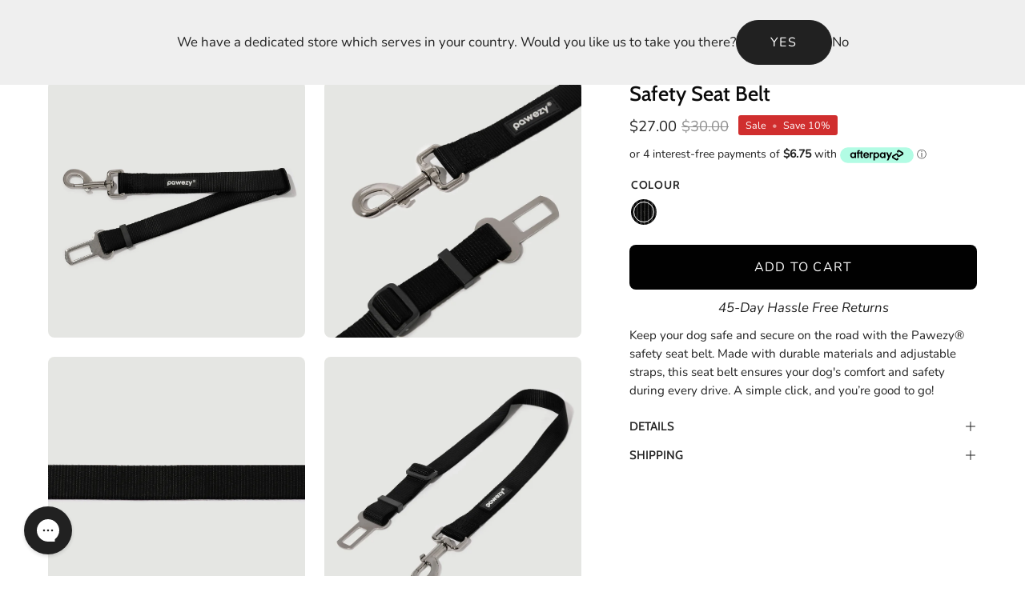

--- FILE ---
content_type: text/html; charset=utf-8
request_url: https://pawezy.com.au/products/safety-seat-belt-for-dogs?variant=41787044036785
body_size: 57055
content:
<!doctype html>
<html class="no-js no-touch page-loading" lang="en">
<head>
                

  <meta charset="utf-8">
  <meta http-equiv='X-UA-Compatible' content='IE=edge'>
  <meta name="viewport" content="width=device-width, height=device-height, initial-scale=1.0, minimum-scale=1.0">
  <link rel="canonical" href="https://pawezy.com.au/products/safety-seat-belt-for-dogs" />
  <link rel="preconnect" href="https://cdn.shopify.com" crossorigin>
  <link rel="preconnect" href="https://fonts.shopify.com" crossorigin>
  <link rel="preconnect" href="https://monorail-edge.shopifysvc.com" crossorigin>

  <link href="//pawezy.com.au/cdn/shop/t/64/assets/theme.css?v=80572019398399354751739096033" as="style" rel="preload">
  <link href="//pawezy.com.au/cdn/shop/t/64/assets/vendor.js?v=164905933048751944601739096033" as="script" rel="preload">
  <link href="//pawezy.com.au/cdn/shop/t/64/assets/theme.dev.js?v=18522147759040578361739096104" as="script" rel="preload">
  <link href="//pawezy.com.au/cdn/shop/t/64/assets/pawezy.js?v=63058751843793650931741930508" as="script" rel="preload">

  <link rel="preload" as="image" href="//pawezy.com.au/cdn/shop/t/64/assets/loading.svg?v=91665432863842511931739096033"><style data-shopify>.no-js.page-loading .loading-overlay,
  html:not(.page-loading) .loading-overlay { opacity: 0; visibility: hidden; pointer-events: none; animation: fadeOut 1s ease; transition: visibility 0s linear 1s; }

  .loading-overlay { position: fixed; top: 0; left: 0; z-index: 99999; width: 100vw; height: 100vh; display: flex; align-items: center; justify-content: center; background: var(--COLOR-BLACK-WHITE); }</style><style data-shopify>.loader__image__holder { position: absolute; top: 0; left: 0; width: 100%; height: 100%; font-size: 0; display: none; align-items: center; justify-content: center; animation: pulse-loading 2s infinite ease-in-out; }
    .loading-image .loader__image__holder { display: flex; }
    .loader__image { max-width: 150px; height: auto; object-fit: contain; }
    .loading-image .loader__image--fallback { width: 150px; height: 150px; max-width: 150px; background: var(--loading-svg) no-repeat center center/contain; filter: invert(1); }</style><script>
    const loadingAppearance = "once";
    const loaded = sessionStorage.getItem('loaded');

    if (loadingAppearance === 'once') {
      if (loaded === null) {
        sessionStorage.setItem('loaded', true);
        document.documentElement.classList.add('loading-image');
      }
    } else {
      document.documentElement.classList.add('loading-image');
    }
  </script>

  <script type="application/ld+json">
{
  "@context": "https://schema.org",
  "@type": "Organization",
  "name": "Pawezy",
  "email": "support@pawezy.com.au",
  "description": "Pawezy was born in the heart of Melbourne with a simple yet powerful mission: to bring quality and ease to every moment you share with your dog. As dedicated dog parents ourselves, we understand the joys and challenges that come with caring for a dog. This inspiration drives us to create products that not only enhance your dog’s comfort and safety but also make your life as a dog parent easier and more enjoyable.",
  "image": "https://pawezy.com.au/cdn/shop/files/Transparent-logo.png",
  "logo": "https://pawezy.com.au/cdn/shop/files/Transparent-logo.png",
  "address": {
    "@type": "PostalAddress",
    "addressCountry": "AU",
    "addressLocality": "Melbourne",
    "addressRegion": "Victoria"
  },
  "sameAs": [
    "https://www.tiktok.com/@pawezyofficial",
    "https://instagram.com/pawezy",
    "https://facebook.com/pawezy",
    "https://www.youtube.com/@pawezy/"
  ]
}
</script>

<script type="application/ld+json">
{
  "@context": "https://schema.org",
  "@type": "Store",
  "name": "Pawezy",
  "email": "support@pawezy.com.au",
  "description": "Pawezy was born in the heart of Melbourne with a simple yet powerful mission: to bring quality and ease to every moment you share with your dog. As dedicated dog parents ourselves, we understand the joys and challenges that come with caring for a dog. This inspiration drives us to create products that not only enhance your dog’s comfort and safety but also make your life as a dog parent easier and more enjoyable.",
  "image": "https://pawezy.com.au/cdn/shop/files/Transparent-logo.png",
  "logo": "https://pawezy.com.au/cdn/shop/files/Transparent-logo.png",
  "address": {
    "@type": "PostalAddress",
    "addressCountry": "AU",
    "addressLocality": "Melbourne",
    "addressRegion": "Victoria"
  },
  "sameAs": [
    "https://www.tiktok.com/@pawezyofficial",
    "https://instagram.com/pawezy",
    "https://facebook.com/pawezy",
    "https://www.youtube.com/@pawezy/"
  ]
}
</script>




<link rel="shortcut icon" href="//pawezy.com.au/cdn/shop/files/favicon_5bd2115d-c36b-4474-80cc-cf42cc22dff7_32x32.png?v=1723783580" type="image/png" />

  <title>Safety Seat Belt</title><meta name="description" content="Keep your dog secure with our high-quality dog gears, designed for safety and comfort. Shop our Pawezy safety seat belt now for safe drives."><link rel="preload" as="font" href="//pawezy.com.au/cdn/fonts/nunito/nunito_n4.fc49103dc396b42cae9460289072d384b6c6eb63.woff2" type="font/woff2" crossorigin><link rel="preload" as="font" href="//pawezy.com.au/cdn/fonts/cabin/cabin_n5.0250ac238cfbbff14d3c16fcc89f227ca95d5c6f.woff2" type="font/woff2" crossorigin>

<meta property="og:site_name" content="Pawezy">
<meta property="og:url" content="https://pawezy.com.au/products/safety-seat-belt-for-dogs">
<meta property="og:title" content="Safety Seat Belt">
<meta property="og:type" content="product">
<meta property="og:description" content="Keep your dog secure with our high-quality dog gears, designed for safety and comfort. Shop our Pawezy safety seat belt now for safe drives."><meta property="og:image" content="http://pawezy.com.au/cdn/shop/files/Black1_90dc811d-b8b8-46a4-bd60-72b226ad5e8a.jpg?v=1723468608">
  <meta property="og:image:secure_url" content="https://pawezy.com.au/cdn/shop/files/Black1_90dc811d-b8b8-46a4-bd60-72b226ad5e8a.jpg?v=1723468608">
  <meta property="og:image:width" content="1080">
  <meta property="og:image:height" content="1080"><meta property="og:price:amount" content="27.00">
  <meta property="og:price:currency" content="AUD"><meta name="twitter:card" content="summary_large_image">
<meta name="twitter:title" content="Safety Seat Belt">
<meta name="twitter:description" content="Keep your dog secure with our high-quality dog gears, designed for safety and comfort. Shop our Pawezy safety seat belt now for safe drives."><style data-shopify>@font-face {
  font-family: Cabin;
  font-weight: 500;
  font-style: normal;
  font-display: swap;
  src: url("//pawezy.com.au/cdn/fonts/cabin/cabin_n5.0250ac238cfbbff14d3c16fcc89f227ca95d5c6f.woff2") format("woff2"),
       url("//pawezy.com.au/cdn/fonts/cabin/cabin_n5.46470cf25a90d766aece73a31a42bfd8ef7a470b.woff") format("woff");
}

@font-face {
  font-family: Nunito;
  font-weight: 400;
  font-style: normal;
  font-display: swap;
  src: url("//pawezy.com.au/cdn/fonts/nunito/nunito_n4.fc49103dc396b42cae9460289072d384b6c6eb63.woff2") format("woff2"),
       url("//pawezy.com.au/cdn/fonts/nunito/nunito_n4.5d26d13beeac3116db2479e64986cdeea4c8fbdd.woff") format("woff");
}




  @font-face {
  font-family: Cabin;
  font-weight: 600;
  font-style: normal;
  font-display: swap;
  src: url("//pawezy.com.au/cdn/fonts/cabin/cabin_n6.c6b1e64927bbec1c65aab7077888fb033480c4f7.woff2") format("woff2"),
       url("//pawezy.com.au/cdn/fonts/cabin/cabin_n6.6c2e65d54c893ad9f1390da3b810b8e6cf976a4f.woff") format("woff");
}




  @font-face {
  font-family: Cabin;
  font-weight: 400;
  font-style: normal;
  font-display: swap;
  src: url("//pawezy.com.au/cdn/fonts/cabin/cabin_n4.cefc6494a78f87584a6f312fea532919154f66fe.woff2") format("woff2"),
       url("//pawezy.com.au/cdn/fonts/cabin/cabin_n4.8c16611b00f59d27f4b27ce4328dfe514ce77517.woff") format("woff");
}




  @font-face {
  font-family: Cabin;
  font-weight: 700;
  font-style: normal;
  font-display: swap;
  src: url("//pawezy.com.au/cdn/fonts/cabin/cabin_n7.255204a342bfdbc9ae2017bd4e6a90f8dbb2f561.woff2") format("woff2"),
       url("//pawezy.com.au/cdn/fonts/cabin/cabin_n7.e2afa22a0d0f4b64da3569c990897429d40ff5c0.woff") format("woff");
}




  @font-face {
  font-family: Nunito;
  font-weight: 200;
  font-style: normal;
  font-display: swap;
  src: url("//pawezy.com.au/cdn/fonts/nunito/nunito_n2.d16058aa43c548e5ee76cc5584f729745163ad40.woff2") format("woff2"),
       url("//pawezy.com.au/cdn/fonts/nunito/nunito_n2.a59e9ae4575fd3843c8fb38562d4a2c01973b2a6.woff") format("woff");
}




  @font-face {
  font-family: Nunito;
  font-weight: 500;
  font-style: normal;
  font-display: swap;
  src: url("//pawezy.com.au/cdn/fonts/nunito/nunito_n5.a0f0edcf8fc7e6ef641de980174adff4690e50c2.woff2") format("woff2"),
       url("//pawezy.com.au/cdn/fonts/nunito/nunito_n5.b31690ac83c982675aeba15b7e6c0a6ec38755b3.woff") format("woff");
}




  @font-face {
  font-family: Nunito;
  font-weight: 400;
  font-style: italic;
  font-display: swap;
  src: url("//pawezy.com.au/cdn/fonts/nunito/nunito_i4.fd53bf99043ab6c570187ed42d1b49192135de96.woff2") format("woff2"),
       url("//pawezy.com.au/cdn/fonts/nunito/nunito_i4.cb3876a003a73aaae5363bb3e3e99d45ec598cc6.woff") format("woff");
}




  @font-face {
  font-family: Nunito;
  font-weight: 700;
  font-style: italic;
  font-display: swap;
  src: url("//pawezy.com.au/cdn/fonts/nunito/nunito_i7.3f8ba2027bc9ceb1b1764ecab15bae73f86c4632.woff2") format("woff2"),
       url("//pawezy.com.au/cdn/fonts/nunito/nunito_i7.82bfb5f86ec77ada3c9f660da22064c2e46e1469.woff") format("woff");
}




:root {--COLOR-PRIMARY-OPPOSITE: #ffffff;
  --COLOR-PRIMARY-OPPOSITE-ALPHA-20: rgba(255, 255, 255, 0.2);
  --COLOR-PRIMARY-LIGHTEN-DARKEN-ALPHA-20: rgba(26, 26, 26, 0.2);
  --COLOR-PRIMARY-LIGHTEN-DARKEN-ALPHA-30: rgba(26, 26, 26, 0.3);

  --PRIMARY-BUTTONS-COLOR-BG: #000000;
  --PRIMARY-BUTTONS-COLOR-TEXT: #ffffff;
  --PRIMARY-BUTTONS-COLOR-TEXT-ALPHA-10: rgba(255, 255, 255, 0.1);
  --PRIMARY-BUTTONS-COLOR-BORDER: #000000;

  --PRIMARY-BUTTONS-COLOR-LIGHTEN-DARKEN: #1a1a1a;

  --PRIMARY-BUTTONS-COLOR-ALPHA-05: rgba(0, 0, 0, 0.05);
  --PRIMARY-BUTTONS-COLOR-ALPHA-10: rgba(0, 0, 0, 0.1);
  --PRIMARY-BUTTONS-COLOR-ALPHA-50: rgba(0, 0, 0, 0.5);--COLOR-SECONDARY-OPPOSITE: #000000;
  --COLOR-SECONDARY-OPPOSITE-ALPHA-20: rgba(0, 0, 0, 0.2);
  --COLOR-SECONDARY-LIGHTEN-DARKEN-ALPHA-20: rgba(230, 230, 230, 0.2);
  --COLOR-SECONDARY-LIGHTEN-DARKEN-ALPHA-30: rgba(230, 230, 230, 0.3);

  --SECONDARY-BUTTONS-COLOR-BG: #ffffff;
  --SECONDARY-BUTTONS-COLOR-TEXT: #000000;
  --SECONDARY-BUTTONS-COLOR-TEXT-ALPHA-10: rgba(0, 0, 0, 0.1);
  --SECONDARY-BUTTONS-COLOR-BORDER: #ffffff;

  --SECONDARY-BUTTONS-COLOR-ALPHA-05: rgba(255, 255, 255, 0.05);
  --SECONDARY-BUTTONS-COLOR-ALPHA-10: rgba(255, 255, 255, 0.1);
  --SECONDARY-BUTTONS-COLOR-ALPHA-50: rgba(255, 255, 255, 0.5);--OUTLINE-BUTTONS-PRIMARY-BG: transparent;
  --OUTLINE-BUTTONS-PRIMARY-TEXT: #000000;
  --OUTLINE-BUTTONS-PRIMARY-TEXT-ALPHA-10: rgba(0, 0, 0, 0.1);
  --OUTLINE-BUTTONS-PRIMARY-BORDER: #000000;
  --OUTLINE-BUTTONS-PRIMARY-BG-HOVER: rgba(26, 26, 26, 0.2);

  --OUTLINE-BUTTONS-SECONDARY-BG: transparent;
  --OUTLINE-BUTTONS-SECONDARY-TEXT: #ffffff;
  --OUTLINE-BUTTONS-SECONDARY-TEXT-ALPHA-10: rgba(255, 255, 255, 0.1);
  --OUTLINE-BUTTONS-SECONDARY-BORDER: #ffffff;
  --OUTLINE-BUTTONS-SECONDARY-BG-HOVER: rgba(230, 230, 230, 0.2);

  --OUTLINE-BUTTONS-WHITE-BG: transparent;
  --OUTLINE-BUTTONS-WHITE-TEXT: #ffffff;
  --OUTLINE-BUTTONS-WHITE-TEXT-ALPHA-10: rgba(255, 255, 255, 0.1);
  --OUTLINE-BUTTONS-WHITE-BORDER: #ffffff;

  --OUTLINE-BUTTONS-BLACK-BG: transparent;
  --OUTLINE-BUTTONS-BLACK-TEXT: #000000;
  --OUTLINE-BUTTONS-BLACK-TEXT-ALPHA-10: rgba(0, 0, 0, 0.1);
  --OUTLINE-BUTTONS-BLACK-BORDER: #000000;--OUTLINE-SOLID-BUTTONS-PRIMARY-BG: #000000;
  --OUTLINE-SOLID-BUTTONS-PRIMARY-TEXT: #ffffff;
  --OUTLINE-SOLID-BUTTONS-PRIMARY-TEXT-ALPHA-10: rgba(255, 255, 255, 0.1);
  --OUTLINE-SOLID-BUTTONS-PRIMARY-BORDER: #ffffff;
  --OUTLINE-SOLID-BUTTONS-PRIMARY-BG-HOVER: rgba(255, 255, 255, 0.2);

  --OUTLINE-SOLID-BUTTONS-SECONDARY-BG: #ffffff;
  --OUTLINE-SOLID-BUTTONS-SECONDARY-TEXT: #000000;
  --OUTLINE-SOLID-BUTTONS-SECONDARY-TEXT-ALPHA-10: rgba(0, 0, 0, 0.1);
  --OUTLINE-SOLID-BUTTONS-SECONDARY-BORDER: #000000;
  --OUTLINE-SOLID-BUTTONS-SECONDARY-BG-HOVER: rgba(0, 0, 0, 0.2);

  --OUTLINE-SOLID-BUTTONS-WHITE-BG: #ffffff;
  --OUTLINE-SOLID-BUTTONS-WHITE-TEXT: #000000;
  --OUTLINE-SOLID-BUTTONS-WHITE-TEXT-ALPHA-10: rgba(0, 0, 0, 0.1);
  --OUTLINE-SOLID-BUTTONS-WHITE-BORDER: #000000;

  --OUTLINE-SOLID-BUTTONS-BLACK-BG: #000000;
  --OUTLINE-SOLID-BUTTONS-BLACK-TEXT: #ffffff;
  --OUTLINE-SOLID-BUTTONS-BLACK-TEXT-ALPHA-10: rgba(255, 255, 255, 0.1);
  --OUTLINE-SOLID-BUTTONS-BLACK-BORDER: #ffffff;--COLOR-HEADING: #0b0b0b;
  --COLOR-TEXT: #212121;
  --COLOR-TEXT-DARKEN: #000000;
  --COLOR-TEXT-LIGHTEN: #545454;
  --COLOR-TEXT-ALPHA-5: rgba(33, 33, 33, 0.05);
  --COLOR-TEXT-ALPHA-8: rgba(33, 33, 33, 0.08);
  --COLOR-TEXT-ALPHA-10: rgba(33, 33, 33, 0.1);
  --COLOR-TEXT-ALPHA-15: rgba(33, 33, 33, 0.15);
  --COLOR-TEXT-ALPHA-20: rgba(33, 33, 33, 0.2);
  --COLOR-TEXT-ALPHA-25: rgba(33, 33, 33, 0.25);
  --COLOR-TEXT-ALPHA-50: rgba(33, 33, 33, 0.5);
  --COLOR-TEXT-ALPHA-60: rgba(33, 33, 33, 0.6);
  --COLOR-TEXT-ALPHA-85: rgba(33, 33, 33, 0.85);

  --COLOR-BG: #ffffff;
  --COLOR-BG-ALPHA-25: rgba(255, 255, 255, 0.25);
  --COLOR-BG-ALPHA-35: rgba(255, 255, 255, 0.35);
  --COLOR-BG-ALPHA-60: rgba(255, 255, 255, 0.6);
  --COLOR-BG-ALPHA-65: rgba(255, 255, 255, 0.65);
  --COLOR-BG-ALPHA-85: rgba(255, 255, 255, 0.85);
  --COLOR-BG-DARKEN: #e6e6e6;
  --COLOR-BG-LIGHTEN-DARKEN: #e6e6e6;
  --COLOR-BG-LIGHTEN-DARKEN-SHIMMER-BG: #fafafa;
  --COLOR-BG-LIGHTEN-DARKEN-SHIMMER-EFFECT: #f5f5f5;
  --COLOR-BG-LIGHTEN-DARKEN-SHIMMER-ENHANCEMENT: #000000;
  --COLOR-BG-LIGHTEN-DARKEN-FOREGROUND: #f7f7f7;
  --COLOR-BG-LIGHTEN-DARKEN-HIGHLIGHT: #d3d3d3;
  --COLOR-BG-LIGHTEN-DARKEN-SEARCH-LOADER: #cccccc;
  --COLOR-BG-LIGHTEN-DARKEN-SEARCH-LOADER-LINE: #e6e6e6;
  --COLOR-BG-LIGHTEN-DARKEN-2: #cdcdcd;
  --COLOR-BG-LIGHTEN-DARKEN-3: #c0c0c0;
  --COLOR-BG-LIGHTEN-DARKEN-4: #b3b3b3;
  --COLOR-BG-LIGHTEN-DARKEN-5: #a6a6a6;
  --COLOR-BG-LIGHTEN-DARKEN-6: #9a9a9a;
  --COLOR-BG-LIGHTEN-DARKEN-CONTRAST: #b3b3b3;
  --COLOR-BG-LIGHTEN-DARKEN-CONTRAST-2: #a6a6a6;
  --COLOR-BG-LIGHTEN-DARKEN-CONTRAST-3: #999999;
  --COLOR-BG-LIGHTEN-DARKEN-CONTRAST-4: #8c8c8c;
  --COLOR-BG-LIGHTEN-DARKEN-CONTRAST-5: #808080;
  --COLOR-BG-LIGHTEN-DARKEN-CONTRAST-6: #737373;

  --COLOR-BG-SECONDARY: #d3d3d3;
  --COLOR-BG-SECONDARY-LIGHTEN-DARKEN: #b9b9b9;
  --COLOR-BG-SECONDARY-LIGHTEN-DARKEN-CONTRAST: #535353;

  --COLOR-INPUT-BG: #ffffff;

  --COLOR-ACCENT: #d3d3d3;
  --COLOR-ACCENT-TEXT: #000;

  --COLOR-BORDER: #d3d3d3;
  --COLOR-BORDER-ALPHA-15: rgba(211, 211, 211, 0.15);
  --COLOR-BORDER-ALPHA-30: rgba(211, 211, 211, 0.3);
  --COLOR-BORDER-ALPHA-50: rgba(211, 211, 211, 0.5);
  --COLOR-BORDER-ALPHA-65: rgba(211, 211, 211, 0.65);
  --COLOR-BORDER-LIGHTEN-DARKEN: #868686;
  --COLOR-BORDER-HAIRLINE: #f7f7f7;

  --COLOR-SALE-BG: #d02e2e;
  --COLOR-SALE-TEXT: #ffffff;
  --COLOR-CUSTOM-BG: #ffffff;
  --COLOR-CUSTOM-TEXT: #000000;
  --COLOR-SOLD-BG: #0b0b0b;
  --COLOR-SOLD-TEXT: #d3d3d3;
  --COLOR-SAVING-BG: #d02e2e;
  --COLOR-SAVING-TEXT: #ffffff;

  --COLOR-WHITE-BLACK: fff;
  --COLOR-BLACK-WHITE: #000;
  --COLOR-BLACK-WHITE-ALPHA-25: rgba(0, 0, 0, 0.25);
  --COLOR-BLACK-WHITE-ALPHA-34: rgba(0, 0, 0, 0.34);
  --COLOR-BG-OVERLAY: rgba(255, 255, 255, 0.5);--COLOR-DISABLED-GREY: rgba(33, 33, 33, 0.05);
  --COLOR-DISABLED-GREY-DARKEN: rgba(33, 33, 33, 0.45);
  --COLOR-ERROR: #D02E2E;
  --COLOR-ERROR-BG: #f3cbcb;
  --COLOR-SUCCESS: #56AD6A;
  --COLOR-SUCCESS-BG: #ECFEF0;
  --COLOR-WARN: #ECBD5E;
  --COLOR-TRANSPARENT: rgba(255, 255, 255, 0);

  --COLOR-WHITE: #ffffff;
  --COLOR-WHITE-DARKEN: #f2f2f2;
  --COLOR-WHITE-ALPHA-10: rgba(255, 255, 255, 0.1);
  --COLOR-WHITE-ALPHA-20: rgba(255, 255, 255, 0.2);
  --COLOR-WHITE-ALPHA-25: rgba(255, 255, 255, 0.25);
  --COLOR-WHITE-ALPHA-50: rgba(255, 255, 255, 0.5);
  --COLOR-WHITE-ALPHA-60: rgba(255, 255, 255, 0.6);
  --COLOR-BLACK: #000000;
  --COLOR-BLACK-LIGHTEN: #1a1a1a;
  --COLOR-BLACK-ALPHA-10: rgba(0, 0, 0, 0.1);
  --COLOR-BLACK-ALPHA-20: rgba(0, 0, 0, 0.2);
  --COLOR-BLACK-ALPHA-25: rgba(0, 0, 0, 0.25);
  --COLOR-BLACK-ALPHA-50: rgba(0, 0, 0, 0.5);
  --COLOR-BLACK-ALPHA-60: rgba(0, 0, 0, 0.6);--FONT-STACK-BODY: Nunito, sans-serif;
  --FONT-STYLE-BODY: normal;
  --FONT-STYLE-BODY-ITALIC: italic;
  --FONT-ADJUST-BODY: 1.05;

  --FONT-WEIGHT-BODY: 400;
  --FONT-WEIGHT-BODY-LIGHT: 200;
  --FONT-WEIGHT-BODY-MEDIUM: 700;
  --FONT-WEIGHT-BODY-BOLD: 500;

  --FONT-STACK-HEADING: Cabin, sans-serif;
  --FONT-STYLE-HEADING: normal;
  --FONT-STYLE-HEADING-ITALIC: italic;
  --FONT-ADJUST-HEADING: 0.8;

  --FONT-WEIGHT-HEADING: 500;
  --FONT-WEIGHT-HEADING-LIGHT: 400;
  --FONT-WEIGHT-HEADING-MEDIUM: 700;
  --FONT-WEIGHT-HEADING-BOLD: 600;

  --FONT-STACK-NAV: Nunito, sans-serif;
  --FONT-STYLE-NAV: normal;
  --FONT-STYLE-NAV-ITALIC: italic;
  --FONT-ADJUST-NAV: 0.9;
  --FONT-ADJUST-NAV-TOP-LEVEL: 0.85;

  --FONT-WEIGHT-NAV: 400;
  --FONT-WEIGHT-NAV-LIGHT: 200;
  --FONT-WEIGHT-NAV-MEDIUM: 700;
  --FONT-WEIGHT-NAV-BOLD: 500;

  --FONT-ADJUST-PRODUCT-GRID: 1.15;

  --FONT-STACK-BUTTON: Nunito, sans-serif;
  --FONT-STYLE-BUTTON: normal;
  --FONT-STYLE-BUTTON-ITALIC: italic;
  --FONT-ADJUST-BUTTON: 1.0;

  --FONT-WEIGHT-BUTTON: 400;
  --FONT-WEIGHT-BUTTON-MEDIUM: 700;
  --FONT-WEIGHT-BUTTON-BOLD: 500;

  --FONT-STACK-SUBHEADING: "SF Mono", Menlo, Consolas, Monaco, Liberation Mono, Lucida Console, monospace, Apple Color Emoji, Segoe UI Emoji, Segoe UI Symbol;
  --FONT-STYLE-SUBHEADING: normal;
  --FONT-ADJUST-SUBHEADING: 0.85;

  --FONT-WEIGHT-SUBHEADING: 400;
  --FONT-WEIGHT-SUBHEADING-BOLD: 600;

  --FONT-STACK-LABEL: Cabin, sans-serif;
  --FONT-STYLE-LABEL: normal;
  --FONT-ADJUST-LABEL: 0.8;

  --FONT-WEIGHT-LABEL: 600;

  --LETTER-SPACING-NAV: 0.05em;
  --LETTER-SPACING-SUBHEADING: 0.1em;
  --LETTER-SPACING-BUTTON: 0.075em;
  --LETTER-SPACING-LABEL: 0.05em;

  --BUTTON-TEXT-CAPS: uppercase;
  --HEADING-TEXT-CAPS: none;
  --SUBHEADING-TEXT-CAPS: uppercase;
  --LABEL-TEXT-CAPS: uppercase;--FONT-SIZE-INPUT: 1.05rem;--RADIUS: 8px;
  --RADIUS-SMALL: 8px;
  --RADIUS-TINY: 8px;
  --RADIUS-BADGE: 3px;
  --RADIUS-CHECKBOX: 4px;
  --RADIUS-TEXTAREA: 8px;--PRODUCT-MEDIA-PADDING-TOP: 100%;--BORDER-WIDTH: 1px;--STROKE-WIDTH: 12px;--SITE-WIDTH: 1440px;
  --SITE-WIDTH-NARROW: 840px;--COLOR-UPSELLS-BG: #fff7f2;
  --COLOR-UPSELLS-TEXT: #0B0B0B;
  --COLOR-UPSELLS-TEXT-LIGHTEN: #3e3e3e;
  --COLOR-UPSELLS-DISABLED-GREY-DARKEN: rgba(11, 11, 11, 0.45);
  --UPSELLS-HEIGHT: 100px;
  --UPSELLS-IMAGE-WIDTH: 30%;--ICON-ARROW-RIGHT: url( "//pawezy.com.au/cdn/shop/t/64/assets/icon-chevron-right.svg?v=115618353204357621731739096033" );--loading-svg: url( "//pawezy.com.au/cdn/shop/t/64/assets/loading.svg?v=91665432863842511931739096033" );
  --icon-check: url( "//pawezy.com.au/cdn/shop/t/64/assets/icon-check.svg?v=175316081881880408121739096033" );
  --icon-check-swatch: url( "//pawezy.com.au/cdn/shop/t/64/assets/icon-check-swatch.svg?v=131897745589030387781739096033" );
  --icon-zoom-in: url( "//pawezy.com.au/cdn/shop/t/64/assets/icon-zoom-in.svg?v=157433013461716915331739096033" );
  --icon-zoom-out: url( "//pawezy.com.au/cdn/shop/t/64/assets/icon-zoom-out.svg?v=164909107869959372931739096033" );--collection-sticky-bar-height: 0px;
  --collection-image-padding-top: 60%;

  --drawer-width: 400px;
  --drawer-transition: transform 0.4s cubic-bezier(0.46, 0.01, 0.32, 1);--gutter: 60px;
  --gutter-mobile: 20px;
  --grid-gutter: 20px;
  --grid-gutter-mobile: 35px;--inner: 20px;
  --inner-tablet: 18px;
  --inner-mobile: 16px;--grid: repeat(4, minmax(0, 1fr));
  --grid-tablet: repeat(3, minmax(0, 1fr));
  --grid-mobile: repeat(2, minmax(0, 1fr));
  --megamenu-grid: repeat(4, minmax(0, 1fr));
  --grid-row: 1 / span 4;--scrollbar-width: 0px;--overlay: #000;
  --overlay-opacity: 1;--swatch-width: 38px;
  --swatch-height: 26px;
  --swatch-size: 32px;
  --swatch-size-mobile: 30px;

  
  --move-offset: 20px;

  
  --autoplay-speed: 2200ms;

  

    --filter-bg: none;
    --product-filter-bg: none;}</style><link href="//pawezy.com.au/cdn/shop/t/64/assets/theme.css?v=80572019398399354751739096033" rel="stylesheet" type="text/css" media="all" /><script type="text/javascript">
    if (window.MSInputMethodContext && document.documentMode) {
      var scripts = document.getElementsByTagName('script')[0];
      var polyfill = document.createElement("script");
      polyfill.defer = true;
      polyfill.src = "//pawezy.com.au/cdn/shop/t/64/assets/ie11.js?v=164037955086922138091739096033";

      scripts.parentNode.insertBefore(polyfill, scripts);

      document.documentElement.classList.add('ie11');
    } else {
      document.documentElement.className = document.documentElement.className.replace('no-js', 'js');
    }

    let root = '/';
    if (root[root.length - 1] !== '/') {
      root = `${root}/`;
    }

    window.theme = {
      routes: {
        root: root,
        cart_url: "\/cart",
        cart_add_url: "\/cart\/add",
        cart_change_url: "\/cart\/change",
        shop_url: "https:\/\/pawezy.com.au",
        searchUrl: '/search',
        predictiveSearchUrl: '/search/suggest',
        product_recommendations_url: "\/recommendations\/products"
      },
      assets: {
        photoswipe: '//pawezy.com.au/cdn/shop/t/64/assets/photoswipe.js?v=162613001030112971491739096033',
        smoothscroll: '//pawezy.com.au/cdn/shop/t/64/assets/smoothscroll.js?v=37906625415260927261739096033',
        no_image: "//pawezy.com.au/cdn/shopifycloud/storefront/assets/no-image-2048-a2addb12_1024x.gif",
        swatches: '//pawezy.com.au/cdn/shop/t/64/assets/swatches.json?v=129305545576618785211765017960',
        base: "//pawezy.com.au/cdn/shop/t/64/assets/"
      },
      strings: {
        add_to_cart: "Add to Cart",
        cart_acceptance_error: "You must accept our terms and conditions.",
        cart_empty: "Your cart is currently empty.",
        cart_price: "Price",
        cart_quantity: "Quantity",
        cart_items_one: "{{ count }} item",
        cart_items_many: "{{ count }} items",
        cart_title: "Cart",
        cart_total: "Total",
        continue_shopping: "Continue Shopping",
        free: "Free",
        limit_error: "Sorry, looks like we don\u0026#39;t have enough of this product.",
        preorder: "Pre-Order",
        remove: "Remove",
        sale_badge_text: "Sale",
        saving_badge: "Save {{ discount }}",
        saving_up_to_badge: "Save up to {{ discount }}",
        sold_out: "Sold Out",
        subscription: "Subscription",
        unavailable: "Unavailable",
        unit_price_label: "Unit price",
        unit_price_separator: "per",
        zero_qty_error: "Quantity must be greater than 0.",
        delete_confirm: "Are you sure you wish to delete this address?",
        newsletter_product_availability: "Notify Me When It’s Available"
      },
      icons: {
        plus: '<svg aria-hidden="true" focusable="false" role="presentation" class="icon icon-toggle-plus" viewBox="0 0 192 192"><path d="M30 96h132M96 30v132" stroke="currentColor" stroke-linecap="round" stroke-linejoin="round"/></svg>',
        minus: '<svg aria-hidden="true" focusable="false" role="presentation" class="icon icon-toggle-minus" viewBox="0 0 192 192"><path d="M30 96h132" stroke="currentColor" stroke-linecap="round" stroke-linejoin="round"/></svg>',
        close: '<svg aria-hidden="true" focusable="false" role="presentation" class="icon icon-close" viewBox="0 0 192 192"><path d="M150 42 42 150M150 150 42 42" stroke="currentColor" stroke-linecap="round" stroke-linejoin="round"/></svg>'
      },
      settings: {
        animationsEnabled: true,
        cartType: "drawer",
        enableAcceptTerms: false,
        enableInfinityScroll: false,
        enablePaymentButton: false,
        gridImageSize: "contain",
        gridImageAspectRatio: 1,
        mobileMenuBehaviour: "link",
        productGridHover: "image",
        savingBadgeType: "percentage",
        showSaleBadge: false,
        showSoldBadge: true,
        showSavingBadge: false,
        quickBuy: "none",
        suggestArticles: false,
        suggestCollections: true,
        suggestProducts: true,
        suggestPages: false,
        suggestionsResultsLimit: 5,
        currency_code_enable: false,
        hideInventoryCount: true,
        colorSwatchesType: "theme"
      },
      sizes: {
        mobile: 480,
        small: 768,
        large: 1024,
        widescreen: 1440
      },
      moneyFormat: "${{amount}}",
      moneyWithCurrencyFormat: "${{amount}} AUD",
      subtotal: 0,
      total: 0,
      info: {
        name: 'Palo Alto'
      },
      version: '5.8.0'
    };
    window.PaloAlto = window.PaloAlto || {};
    window.slate = window.slate || {};
    window.isHeaderTransparent = false;
    window.stickyHeaderHeight = 60;
    window.lastWindowWidth = window.innerWidth || document.documentElement.clientWidth;
  </script><script src="//pawezy.com.au/cdn/shop/t/64/assets/vendor.js?v=164905933048751944601739096033" defer="defer"></script>
  <script src="//pawezy.com.au/cdn/shop/t/64/assets/theme.dev.js?v=18522147759040578361739096104" defer="defer"></script>
  <script src="//pawezy.com.au/cdn/shop/t/64/assets/pawezy.js?v=63058751843793650931741930508" defer="defer"></script><script>window.performance && window.performance.mark && window.performance.mark('shopify.content_for_header.start');</script><meta id="shopify-digital-wallet" name="shopify-digital-wallet" content="/60252127409/digital_wallets/dialog">
<meta name="shopify-checkout-api-token" content="43a7b0bec1c53a47d919ae741c2706f2">
<meta id="in-context-paypal-metadata" data-shop-id="60252127409" data-venmo-supported="false" data-environment="production" data-locale="en_US" data-paypal-v4="true" data-currency="AUD">
<link rel="alternate" type="application/json+oembed" href="https://pawezy.com.au/products/safety-seat-belt-for-dogs.oembed">
<script async="async" src="/checkouts/internal/preloads.js?locale=en-AU"></script>
<link rel="preconnect" href="https://shop.app" crossorigin="anonymous">
<script async="async" src="https://shop.app/checkouts/internal/preloads.js?locale=en-AU&shop_id=60252127409" crossorigin="anonymous"></script>
<script id="apple-pay-shop-capabilities" type="application/json">{"shopId":60252127409,"countryCode":"AU","currencyCode":"AUD","merchantCapabilities":["supports3DS"],"merchantId":"gid:\/\/shopify\/Shop\/60252127409","merchantName":"Pawezy","requiredBillingContactFields":["postalAddress","email","phone"],"requiredShippingContactFields":["postalAddress","email","phone"],"shippingType":"shipping","supportedNetworks":["visa","masterCard","amex","jcb"],"total":{"type":"pending","label":"Pawezy","amount":"1.00"},"shopifyPaymentsEnabled":true,"supportsSubscriptions":true}</script>
<script id="shopify-features" type="application/json">{"accessToken":"43a7b0bec1c53a47d919ae741c2706f2","betas":["rich-media-storefront-analytics"],"domain":"pawezy.com.au","predictiveSearch":true,"shopId":60252127409,"locale":"en"}</script>
<script>var Shopify = Shopify || {};
Shopify.shop = "pawezyau.myshopify.com";
Shopify.locale = "en";
Shopify.currency = {"active":"AUD","rate":"1.0"};
Shopify.country = "AU";
Shopify.theme = {"name":"Pawezy Live Theme (with colour labels)","id":142611185841,"schema_name":"Palo Alto","schema_version":"5.8.0","theme_store_id":777,"role":"main"};
Shopify.theme.handle = "null";
Shopify.theme.style = {"id":null,"handle":null};
Shopify.cdnHost = "pawezy.com.au/cdn";
Shopify.routes = Shopify.routes || {};
Shopify.routes.root = "/";</script>
<script type="module">!function(o){(o.Shopify=o.Shopify||{}).modules=!0}(window);</script>
<script>!function(o){function n(){var o=[];function n(){o.push(Array.prototype.slice.apply(arguments))}return n.q=o,n}var t=o.Shopify=o.Shopify||{};t.loadFeatures=n(),t.autoloadFeatures=n()}(window);</script>
<script>
  window.ShopifyPay = window.ShopifyPay || {};
  window.ShopifyPay.apiHost = "shop.app\/pay";
  window.ShopifyPay.redirectState = null;
</script>
<script id="shop-js-analytics" type="application/json">{"pageType":"product"}</script>
<script defer="defer" async type="module" src="//pawezy.com.au/cdn/shopifycloud/shop-js/modules/v2/client.init-shop-cart-sync_BdyHc3Nr.en.esm.js"></script>
<script defer="defer" async type="module" src="//pawezy.com.au/cdn/shopifycloud/shop-js/modules/v2/chunk.common_Daul8nwZ.esm.js"></script>
<script type="module">
  await import("//pawezy.com.au/cdn/shopifycloud/shop-js/modules/v2/client.init-shop-cart-sync_BdyHc3Nr.en.esm.js");
await import("//pawezy.com.au/cdn/shopifycloud/shop-js/modules/v2/chunk.common_Daul8nwZ.esm.js");

  window.Shopify.SignInWithShop?.initShopCartSync?.({"fedCMEnabled":true,"windoidEnabled":true});

</script>
<script>
  window.Shopify = window.Shopify || {};
  if (!window.Shopify.featureAssets) window.Shopify.featureAssets = {};
  window.Shopify.featureAssets['shop-js'] = {"shop-cart-sync":["modules/v2/client.shop-cart-sync_QYOiDySF.en.esm.js","modules/v2/chunk.common_Daul8nwZ.esm.js"],"init-fed-cm":["modules/v2/client.init-fed-cm_DchLp9rc.en.esm.js","modules/v2/chunk.common_Daul8nwZ.esm.js"],"shop-button":["modules/v2/client.shop-button_OV7bAJc5.en.esm.js","modules/v2/chunk.common_Daul8nwZ.esm.js"],"init-windoid":["modules/v2/client.init-windoid_DwxFKQ8e.en.esm.js","modules/v2/chunk.common_Daul8nwZ.esm.js"],"shop-cash-offers":["modules/v2/client.shop-cash-offers_DWtL6Bq3.en.esm.js","modules/v2/chunk.common_Daul8nwZ.esm.js","modules/v2/chunk.modal_CQq8HTM6.esm.js"],"shop-toast-manager":["modules/v2/client.shop-toast-manager_CX9r1SjA.en.esm.js","modules/v2/chunk.common_Daul8nwZ.esm.js"],"init-shop-email-lookup-coordinator":["modules/v2/client.init-shop-email-lookup-coordinator_UhKnw74l.en.esm.js","modules/v2/chunk.common_Daul8nwZ.esm.js"],"pay-button":["modules/v2/client.pay-button_DzxNnLDY.en.esm.js","modules/v2/chunk.common_Daul8nwZ.esm.js"],"avatar":["modules/v2/client.avatar_BTnouDA3.en.esm.js"],"init-shop-cart-sync":["modules/v2/client.init-shop-cart-sync_BdyHc3Nr.en.esm.js","modules/v2/chunk.common_Daul8nwZ.esm.js"],"shop-login-button":["modules/v2/client.shop-login-button_D8B466_1.en.esm.js","modules/v2/chunk.common_Daul8nwZ.esm.js","modules/v2/chunk.modal_CQq8HTM6.esm.js"],"init-customer-accounts-sign-up":["modules/v2/client.init-customer-accounts-sign-up_C8fpPm4i.en.esm.js","modules/v2/client.shop-login-button_D8B466_1.en.esm.js","modules/v2/chunk.common_Daul8nwZ.esm.js","modules/v2/chunk.modal_CQq8HTM6.esm.js"],"init-shop-for-new-customer-accounts":["modules/v2/client.init-shop-for-new-customer-accounts_CVTO0Ztu.en.esm.js","modules/v2/client.shop-login-button_D8B466_1.en.esm.js","modules/v2/chunk.common_Daul8nwZ.esm.js","modules/v2/chunk.modal_CQq8HTM6.esm.js"],"init-customer-accounts":["modules/v2/client.init-customer-accounts_dRgKMfrE.en.esm.js","modules/v2/client.shop-login-button_D8B466_1.en.esm.js","modules/v2/chunk.common_Daul8nwZ.esm.js","modules/v2/chunk.modal_CQq8HTM6.esm.js"],"shop-follow-button":["modules/v2/client.shop-follow-button_CkZpjEct.en.esm.js","modules/v2/chunk.common_Daul8nwZ.esm.js","modules/v2/chunk.modal_CQq8HTM6.esm.js"],"lead-capture":["modules/v2/client.lead-capture_BntHBhfp.en.esm.js","modules/v2/chunk.common_Daul8nwZ.esm.js","modules/v2/chunk.modal_CQq8HTM6.esm.js"],"checkout-modal":["modules/v2/client.checkout-modal_CfxcYbTm.en.esm.js","modules/v2/chunk.common_Daul8nwZ.esm.js","modules/v2/chunk.modal_CQq8HTM6.esm.js"],"shop-login":["modules/v2/client.shop-login_Da4GZ2H6.en.esm.js","modules/v2/chunk.common_Daul8nwZ.esm.js","modules/v2/chunk.modal_CQq8HTM6.esm.js"],"payment-terms":["modules/v2/client.payment-terms_MV4M3zvL.en.esm.js","modules/v2/chunk.common_Daul8nwZ.esm.js","modules/v2/chunk.modal_CQq8HTM6.esm.js"]};
</script>
<script>(function() {
  var isLoaded = false;
  function asyncLoad() {
    if (isLoaded) return;
    isLoaded = true;
    var urls = ["https:\/\/config.gorgias.chat\/bundle-loader\/01GYCC7G99MZ4JNQQ649ATNBKE?source=shopify1click\u0026shop=pawezyau.myshopify.com","\/\/cdn.shopify.com\/proxy\/9f2106626377263b58c38667c622a2121bd99a420719255abb3611b0ef606228\/api.goaffpro.com\/loader.js?shop=pawezyau.myshopify.com\u0026sp-cache-control=cHVibGljLCBtYXgtYWdlPTkwMA","https:\/\/cdn.9gtb.com\/loader.js?g_cvt_id=f087c6d5-3fb7-465f-8c3e-d8e37219d830\u0026shop=pawezyau.myshopify.com"];
    for (var i = 0; i < urls.length; i++) {
      var s = document.createElement('script');
      s.type = 'text/javascript';
      s.async = true;
      s.src = urls[i];
      var x = document.getElementsByTagName('script')[0];
      x.parentNode.insertBefore(s, x);
    }
  };
  if(window.attachEvent) {
    window.attachEvent('onload', asyncLoad);
  } else {
    window.addEventListener('load', asyncLoad, false);
  }
})();</script>
<script id="__st">var __st={"a":60252127409,"offset":39600,"reqid":"c7915395-c502-407d-a7e0-59aedf4658e5-1768994314","pageurl":"pawezy.com.au\/products\/safety-seat-belt-for-dogs?variant=41787044036785","u":"a0b3cd223b95","p":"product","rtyp":"product","rid":7009355464881};</script>
<script>window.ShopifyPaypalV4VisibilityTracking = true;</script>
<script id="captcha-bootstrap">!function(){'use strict';const t='contact',e='account',n='new_comment',o=[[t,t],['blogs',n],['comments',n],[t,'customer']],c=[[e,'customer_login'],[e,'guest_login'],[e,'recover_customer_password'],[e,'create_customer']],r=t=>t.map((([t,e])=>`form[action*='/${t}']:not([data-nocaptcha='true']) input[name='form_type'][value='${e}']`)).join(','),a=t=>()=>t?[...document.querySelectorAll(t)].map((t=>t.form)):[];function s(){const t=[...o],e=r(t);return a(e)}const i='password',u='form_key',d=['recaptcha-v3-token','g-recaptcha-response','h-captcha-response',i],f=()=>{try{return window.sessionStorage}catch{return}},m='__shopify_v',_=t=>t.elements[u];function p(t,e,n=!1){try{const o=window.sessionStorage,c=JSON.parse(o.getItem(e)),{data:r}=function(t){const{data:e,action:n}=t;return t[m]||n?{data:e,action:n}:{data:t,action:n}}(c);for(const[e,n]of Object.entries(r))t.elements[e]&&(t.elements[e].value=n);n&&o.removeItem(e)}catch(o){console.error('form repopulation failed',{error:o})}}const l='form_type',E='cptcha';function T(t){t.dataset[E]=!0}const w=window,h=w.document,L='Shopify',v='ce_forms',y='captcha';let A=!1;((t,e)=>{const n=(g='f06e6c50-85a8-45c8-87d0-21a2b65856fe',I='https://cdn.shopify.com/shopifycloud/storefront-forms-hcaptcha/ce_storefront_forms_captcha_hcaptcha.v1.5.2.iife.js',D={infoText:'Protected by hCaptcha',privacyText:'Privacy',termsText:'Terms'},(t,e,n)=>{const o=w[L][v],c=o.bindForm;if(c)return c(t,g,e,D).then(n);var r;o.q.push([[t,g,e,D],n]),r=I,A||(h.body.append(Object.assign(h.createElement('script'),{id:'captcha-provider',async:!0,src:r})),A=!0)});var g,I,D;w[L]=w[L]||{},w[L][v]=w[L][v]||{},w[L][v].q=[],w[L][y]=w[L][y]||{},w[L][y].protect=function(t,e){n(t,void 0,e),T(t)},Object.freeze(w[L][y]),function(t,e,n,w,h,L){const[v,y,A,g]=function(t,e,n){const i=e?o:[],u=t?c:[],d=[...i,...u],f=r(d),m=r(i),_=r(d.filter((([t,e])=>n.includes(e))));return[a(f),a(m),a(_),s()]}(w,h,L),I=t=>{const e=t.target;return e instanceof HTMLFormElement?e:e&&e.form},D=t=>v().includes(t);t.addEventListener('submit',(t=>{const e=I(t);if(!e)return;const n=D(e)&&!e.dataset.hcaptchaBound&&!e.dataset.recaptchaBound,o=_(e),c=g().includes(e)&&(!o||!o.value);(n||c)&&t.preventDefault(),c&&!n&&(function(t){try{if(!f())return;!function(t){const e=f();if(!e)return;const n=_(t);if(!n)return;const o=n.value;o&&e.removeItem(o)}(t);const e=Array.from(Array(32),(()=>Math.random().toString(36)[2])).join('');!function(t,e){_(t)||t.append(Object.assign(document.createElement('input'),{type:'hidden',name:u})),t.elements[u].value=e}(t,e),function(t,e){const n=f();if(!n)return;const o=[...t.querySelectorAll(`input[type='${i}']`)].map((({name:t})=>t)),c=[...d,...o],r={};for(const[a,s]of new FormData(t).entries())c.includes(a)||(r[a]=s);n.setItem(e,JSON.stringify({[m]:1,action:t.action,data:r}))}(t,e)}catch(e){console.error('failed to persist form',e)}}(e),e.submit())}));const S=(t,e)=>{t&&!t.dataset[E]&&(n(t,e.some((e=>e===t))),T(t))};for(const o of['focusin','change'])t.addEventListener(o,(t=>{const e=I(t);D(e)&&S(e,y())}));const B=e.get('form_key'),M=e.get(l),P=B&&M;t.addEventListener('DOMContentLoaded',(()=>{const t=y();if(P)for(const e of t)e.elements[l].value===M&&p(e,B);[...new Set([...A(),...v().filter((t=>'true'===t.dataset.shopifyCaptcha))])].forEach((e=>S(e,t)))}))}(h,new URLSearchParams(w.location.search),n,t,e,['guest_login'])})(!0,!0)}();</script>
<script integrity="sha256-4kQ18oKyAcykRKYeNunJcIwy7WH5gtpwJnB7kiuLZ1E=" data-source-attribution="shopify.loadfeatures" defer="defer" src="//pawezy.com.au/cdn/shopifycloud/storefront/assets/storefront/load_feature-a0a9edcb.js" crossorigin="anonymous"></script>
<script crossorigin="anonymous" defer="defer" src="//pawezy.com.au/cdn/shopifycloud/storefront/assets/shopify_pay/storefront-65b4c6d7.js?v=20250812"></script>
<script data-source-attribution="shopify.dynamic_checkout.dynamic.init">var Shopify=Shopify||{};Shopify.PaymentButton=Shopify.PaymentButton||{isStorefrontPortableWallets:!0,init:function(){window.Shopify.PaymentButton.init=function(){};var t=document.createElement("script");t.src="https://pawezy.com.au/cdn/shopifycloud/portable-wallets/latest/portable-wallets.en.js",t.type="module",document.head.appendChild(t)}};
</script>
<script data-source-attribution="shopify.dynamic_checkout.buyer_consent">
  function portableWalletsHideBuyerConsent(e){var t=document.getElementById("shopify-buyer-consent"),n=document.getElementById("shopify-subscription-policy-button");t&&n&&(t.classList.add("hidden"),t.setAttribute("aria-hidden","true"),n.removeEventListener("click",e))}function portableWalletsShowBuyerConsent(e){var t=document.getElementById("shopify-buyer-consent"),n=document.getElementById("shopify-subscription-policy-button");t&&n&&(t.classList.remove("hidden"),t.removeAttribute("aria-hidden"),n.addEventListener("click",e))}window.Shopify?.PaymentButton&&(window.Shopify.PaymentButton.hideBuyerConsent=portableWalletsHideBuyerConsent,window.Shopify.PaymentButton.showBuyerConsent=portableWalletsShowBuyerConsent);
</script>
<script data-source-attribution="shopify.dynamic_checkout.cart.bootstrap">document.addEventListener("DOMContentLoaded",(function(){function t(){return document.querySelector("shopify-accelerated-checkout-cart, shopify-accelerated-checkout")}if(t())Shopify.PaymentButton.init();else{new MutationObserver((function(e,n){t()&&(Shopify.PaymentButton.init(),n.disconnect())})).observe(document.body,{childList:!0,subtree:!0})}}));
</script>
<script id='scb4127' type='text/javascript' async='' src='https://pawezy.com.au/cdn/shopifycloud/privacy-banner/storefront-banner.js'></script><link id="shopify-accelerated-checkout-styles" rel="stylesheet" media="screen" href="https://pawezy.com.au/cdn/shopifycloud/portable-wallets/latest/accelerated-checkout-backwards-compat.css" crossorigin="anonymous">
<style id="shopify-accelerated-checkout-cart">
        #shopify-buyer-consent {
  margin-top: 1em;
  display: inline-block;
  width: 100%;
}

#shopify-buyer-consent.hidden {
  display: none;
}

#shopify-subscription-policy-button {
  background: none;
  border: none;
  padding: 0;
  text-decoration: underline;
  font-size: inherit;
  cursor: pointer;
}

#shopify-subscription-policy-button::before {
  box-shadow: none;
}

      </style>

<script>window.performance && window.performance.mark && window.performance.mark('shopify.content_for_header.end');</script>
<!-- BEGIN app block: shopify://apps/klaviyo-email-marketing-sms/blocks/klaviyo-onsite-embed/2632fe16-c075-4321-a88b-50b567f42507 -->












  <script async src="https://static.klaviyo.com/onsite/js/RWALEG/klaviyo.js?company_id=RWALEG"></script>
  <script>!function(){if(!window.klaviyo){window._klOnsite=window._klOnsite||[];try{window.klaviyo=new Proxy({},{get:function(n,i){return"push"===i?function(){var n;(n=window._klOnsite).push.apply(n,arguments)}:function(){for(var n=arguments.length,o=new Array(n),w=0;w<n;w++)o[w]=arguments[w];var t="function"==typeof o[o.length-1]?o.pop():void 0,e=new Promise((function(n){window._klOnsite.push([i].concat(o,[function(i){t&&t(i),n(i)}]))}));return e}}})}catch(n){window.klaviyo=window.klaviyo||[],window.klaviyo.push=function(){var n;(n=window._klOnsite).push.apply(n,arguments)}}}}();</script>

  
    <script id="viewed_product">
      if (item == null) {
        var _learnq = _learnq || [];

        var MetafieldReviews = null
        var MetafieldYotpoRating = null
        var MetafieldYotpoCount = null
        var MetafieldLooxRating = null
        var MetafieldLooxCount = null
        var okendoProduct = null
        var okendoProductReviewCount = null
        var okendoProductReviewAverageValue = null
        try {
          // The following fields are used for Customer Hub recently viewed in order to add reviews.
          // This information is not part of __kla_viewed. Instead, it is part of __kla_viewed_reviewed_items
          MetafieldReviews = {};
          MetafieldYotpoRating = null
          MetafieldYotpoCount = null
          MetafieldLooxRating = null
          MetafieldLooxCount = null

          okendoProduct = null
          // If the okendo metafield is not legacy, it will error, which then requires the new json formatted data
          if (okendoProduct && 'error' in okendoProduct) {
            okendoProduct = null
          }
          okendoProductReviewCount = okendoProduct ? okendoProduct.reviewCount : null
          okendoProductReviewAverageValue = okendoProduct ? okendoProduct.reviewAverageValue : null
        } catch (error) {
          console.error('Error in Klaviyo onsite reviews tracking:', error);
        }

        var item = {
          Name: "Safety Seat Belt",
          ProductID: 7009355464881,
          Categories: ["Accessories","All"],
          ImageURL: "https://pawezy.com.au/cdn/shop/files/Black1_90dc811d-b8b8-46a4-bd60-72b226ad5e8a_grande.jpg?v=1723468608",
          URL: "https://pawezy.com.au/products/safety-seat-belt-for-dogs",
          Brand: "Pawezy",
          Price: "$27.00",
          Value: "27.00",
          CompareAtPrice: "$30.00"
        };
        _learnq.push(['track', 'Viewed Product', item]);
        _learnq.push(['trackViewedItem', {
          Title: item.Name,
          ItemId: item.ProductID,
          Categories: item.Categories,
          ImageUrl: item.ImageURL,
          Url: item.URL,
          Metadata: {
            Brand: item.Brand,
            Price: item.Price,
            Value: item.Value,
            CompareAtPrice: item.CompareAtPrice
          },
          metafields:{
            reviews: MetafieldReviews,
            yotpo:{
              rating: MetafieldYotpoRating,
              count: MetafieldYotpoCount,
            },
            loox:{
              rating: MetafieldLooxRating,
              count: MetafieldLooxCount,
            },
            okendo: {
              rating: okendoProductReviewAverageValue,
              count: okendoProductReviewCount,
            }
          }
        }]);
      }
    </script>
  




  <script>
    window.klaviyoReviewsProductDesignMode = false
  </script>







<!-- END app block --><!-- BEGIN app block: shopify://apps/simprosys-google-shopping-feed/blocks/core_settings_block/1f0b859e-9fa6-4007-97e8-4513aff5ff3b --><!-- BEGIN: GSF App Core Tags & Scripts by Simprosys Google Shopping Feed -->









<!-- END: GSF App Core Tags & Scripts by Simprosys Google Shopping Feed -->
<!-- END app block --><!-- BEGIN app block: shopify://apps/gorgias-live-chat-helpdesk/blocks/gorgias/a66db725-7b96-4e3f-916e-6c8e6f87aaaa -->
<script defer data-gorgias-loader-chat src="https://config.gorgias.chat/bundle-loader/shopify/pawezyau.myshopify.com"></script>


<script defer data-gorgias-loader-convert  src="https://content.9gtb.com/loader.js"></script>


<script defer data-gorgias-loader-mailto-replace  src="https://config.gorgias.help/api/contact-forms/replace-mailto-script.js?shopName=pawezyau"></script>


<!-- END app block --><script src="https://cdn.shopify.com/extensions/019bb158-f4e7-725f-a600-ef9c348de641/theme-app-extension-245/assets/alireviews.min.js" type="text/javascript" defer="defer"></script>
<script src="https://cdn.shopify.com/extensions/019bb158-f4e7-725f-a600-ef9c348de641/theme-app-extension-245/assets/alireviews-box.min.js" type="text/javascript" defer="defer"></script>
<link href="https://monorail-edge.shopifysvc.com" rel="dns-prefetch">
<script>(function(){if ("sendBeacon" in navigator && "performance" in window) {try {var session_token_from_headers = performance.getEntriesByType('navigation')[0].serverTiming.find(x => x.name == '_s').description;} catch {var session_token_from_headers = undefined;}var session_cookie_matches = document.cookie.match(/_shopify_s=([^;]*)/);var session_token_from_cookie = session_cookie_matches && session_cookie_matches.length === 2 ? session_cookie_matches[1] : "";var session_token = session_token_from_headers || session_token_from_cookie || "";function handle_abandonment_event(e) {var entries = performance.getEntries().filter(function(entry) {return /monorail-edge.shopifysvc.com/.test(entry.name);});if (!window.abandonment_tracked && entries.length === 0) {window.abandonment_tracked = true;var currentMs = Date.now();var navigation_start = performance.timing.navigationStart;var payload = {shop_id: 60252127409,url: window.location.href,navigation_start,duration: currentMs - navigation_start,session_token,page_type: "product"};window.navigator.sendBeacon("https://monorail-edge.shopifysvc.com/v1/produce", JSON.stringify({schema_id: "online_store_buyer_site_abandonment/1.1",payload: payload,metadata: {event_created_at_ms: currentMs,event_sent_at_ms: currentMs}}));}}window.addEventListener('pagehide', handle_abandonment_event);}}());</script>
<script id="web-pixels-manager-setup">(function e(e,d,r,n,o){if(void 0===o&&(o={}),!Boolean(null===(a=null===(i=window.Shopify)||void 0===i?void 0:i.analytics)||void 0===a?void 0:a.replayQueue)){var i,a;window.Shopify=window.Shopify||{};var t=window.Shopify;t.analytics=t.analytics||{};var s=t.analytics;s.replayQueue=[],s.publish=function(e,d,r){return s.replayQueue.push([e,d,r]),!0};try{self.performance.mark("wpm:start")}catch(e){}var l=function(){var e={modern:/Edge?\/(1{2}[4-9]|1[2-9]\d|[2-9]\d{2}|\d{4,})\.\d+(\.\d+|)|Firefox\/(1{2}[4-9]|1[2-9]\d|[2-9]\d{2}|\d{4,})\.\d+(\.\d+|)|Chrom(ium|e)\/(9{2}|\d{3,})\.\d+(\.\d+|)|(Maci|X1{2}).+ Version\/(15\.\d+|(1[6-9]|[2-9]\d|\d{3,})\.\d+)([,.]\d+|)( \(\w+\)|)( Mobile\/\w+|) Safari\/|Chrome.+OPR\/(9{2}|\d{3,})\.\d+\.\d+|(CPU[ +]OS|iPhone[ +]OS|CPU[ +]iPhone|CPU IPhone OS|CPU iPad OS)[ +]+(15[._]\d+|(1[6-9]|[2-9]\d|\d{3,})[._]\d+)([._]\d+|)|Android:?[ /-](13[3-9]|1[4-9]\d|[2-9]\d{2}|\d{4,})(\.\d+|)(\.\d+|)|Android.+Firefox\/(13[5-9]|1[4-9]\d|[2-9]\d{2}|\d{4,})\.\d+(\.\d+|)|Android.+Chrom(ium|e)\/(13[3-9]|1[4-9]\d|[2-9]\d{2}|\d{4,})\.\d+(\.\d+|)|SamsungBrowser\/([2-9]\d|\d{3,})\.\d+/,legacy:/Edge?\/(1[6-9]|[2-9]\d|\d{3,})\.\d+(\.\d+|)|Firefox\/(5[4-9]|[6-9]\d|\d{3,})\.\d+(\.\d+|)|Chrom(ium|e)\/(5[1-9]|[6-9]\d|\d{3,})\.\d+(\.\d+|)([\d.]+$|.*Safari\/(?![\d.]+ Edge\/[\d.]+$))|(Maci|X1{2}).+ Version\/(10\.\d+|(1[1-9]|[2-9]\d|\d{3,})\.\d+)([,.]\d+|)( \(\w+\)|)( Mobile\/\w+|) Safari\/|Chrome.+OPR\/(3[89]|[4-9]\d|\d{3,})\.\d+\.\d+|(CPU[ +]OS|iPhone[ +]OS|CPU[ +]iPhone|CPU IPhone OS|CPU iPad OS)[ +]+(10[._]\d+|(1[1-9]|[2-9]\d|\d{3,})[._]\d+)([._]\d+|)|Android:?[ /-](13[3-9]|1[4-9]\d|[2-9]\d{2}|\d{4,})(\.\d+|)(\.\d+|)|Mobile Safari.+OPR\/([89]\d|\d{3,})\.\d+\.\d+|Android.+Firefox\/(13[5-9]|1[4-9]\d|[2-9]\d{2}|\d{4,})\.\d+(\.\d+|)|Android.+Chrom(ium|e)\/(13[3-9]|1[4-9]\d|[2-9]\d{2}|\d{4,})\.\d+(\.\d+|)|Android.+(UC? ?Browser|UCWEB|U3)[ /]?(15\.([5-9]|\d{2,})|(1[6-9]|[2-9]\d|\d{3,})\.\d+)\.\d+|SamsungBrowser\/(5\.\d+|([6-9]|\d{2,})\.\d+)|Android.+MQ{2}Browser\/(14(\.(9|\d{2,})|)|(1[5-9]|[2-9]\d|\d{3,})(\.\d+|))(\.\d+|)|K[Aa][Ii]OS\/(3\.\d+|([4-9]|\d{2,})\.\d+)(\.\d+|)/},d=e.modern,r=e.legacy,n=navigator.userAgent;return n.match(d)?"modern":n.match(r)?"legacy":"unknown"}(),u="modern"===l?"modern":"legacy",c=(null!=n?n:{modern:"",legacy:""})[u],f=function(e){return[e.baseUrl,"/wpm","/b",e.hashVersion,"modern"===e.buildTarget?"m":"l",".js"].join("")}({baseUrl:d,hashVersion:r,buildTarget:u}),m=function(e){var d=e.version,r=e.bundleTarget,n=e.surface,o=e.pageUrl,i=e.monorailEndpoint;return{emit:function(e){var a=e.status,t=e.errorMsg,s=(new Date).getTime(),l=JSON.stringify({metadata:{event_sent_at_ms:s},events:[{schema_id:"web_pixels_manager_load/3.1",payload:{version:d,bundle_target:r,page_url:o,status:a,surface:n,error_msg:t},metadata:{event_created_at_ms:s}}]});if(!i)return console&&console.warn&&console.warn("[Web Pixels Manager] No Monorail endpoint provided, skipping logging."),!1;try{return self.navigator.sendBeacon.bind(self.navigator)(i,l)}catch(e){}var u=new XMLHttpRequest;try{return u.open("POST",i,!0),u.setRequestHeader("Content-Type","text/plain"),u.send(l),!0}catch(e){return console&&console.warn&&console.warn("[Web Pixels Manager] Got an unhandled error while logging to Monorail."),!1}}}}({version:r,bundleTarget:l,surface:e.surface,pageUrl:self.location.href,monorailEndpoint:e.monorailEndpoint});try{o.browserTarget=l,function(e){var d=e.src,r=e.async,n=void 0===r||r,o=e.onload,i=e.onerror,a=e.sri,t=e.scriptDataAttributes,s=void 0===t?{}:t,l=document.createElement("script"),u=document.querySelector("head"),c=document.querySelector("body");if(l.async=n,l.src=d,a&&(l.integrity=a,l.crossOrigin="anonymous"),s)for(var f in s)if(Object.prototype.hasOwnProperty.call(s,f))try{l.dataset[f]=s[f]}catch(e){}if(o&&l.addEventListener("load",o),i&&l.addEventListener("error",i),u)u.appendChild(l);else{if(!c)throw new Error("Did not find a head or body element to append the script");c.appendChild(l)}}({src:f,async:!0,onload:function(){if(!function(){var e,d;return Boolean(null===(d=null===(e=window.Shopify)||void 0===e?void 0:e.analytics)||void 0===d?void 0:d.initialized)}()){var d=window.webPixelsManager.init(e)||void 0;if(d){var r=window.Shopify.analytics;r.replayQueue.forEach((function(e){var r=e[0],n=e[1],o=e[2];d.publishCustomEvent(r,n,o)})),r.replayQueue=[],r.publish=d.publishCustomEvent,r.visitor=d.visitor,r.initialized=!0}}},onerror:function(){return m.emit({status:"failed",errorMsg:"".concat(f," has failed to load")})},sri:function(e){var d=/^sha384-[A-Za-z0-9+/=]+$/;return"string"==typeof e&&d.test(e)}(c)?c:"",scriptDataAttributes:o}),m.emit({status:"loading"})}catch(e){m.emit({status:"failed",errorMsg:(null==e?void 0:e.message)||"Unknown error"})}}})({shopId: 60252127409,storefrontBaseUrl: "https://pawezy.com.au",extensionsBaseUrl: "https://extensions.shopifycdn.com/cdn/shopifycloud/web-pixels-manager",monorailEndpoint: "https://monorail-edge.shopifysvc.com/unstable/produce_batch",surface: "storefront-renderer",enabledBetaFlags: ["2dca8a86"],webPixelsConfigList: [{"id":"1491665073","configuration":"{\"accountID\":\"RWALEG\",\"webPixelConfig\":\"eyJlbmFibGVBZGRlZFRvQ2FydEV2ZW50cyI6IHRydWV9\"}","eventPayloadVersion":"v1","runtimeContext":"STRICT","scriptVersion":"524f6c1ee37bacdca7657a665bdca589","type":"APP","apiClientId":123074,"privacyPurposes":["ANALYTICS","MARKETING"],"dataSharingAdjustments":{"protectedCustomerApprovalScopes":["read_customer_address","read_customer_email","read_customer_name","read_customer_personal_data","read_customer_phone"]}},{"id":"1226244273","configuration":"{\"account_ID\":\"243119\",\"google_analytics_tracking_tag\":\"1\",\"measurement_id\":\"2\",\"api_secret\":\"3\",\"shop_settings\":\"{\\\"custom_pixel_script\\\":\\\"https:\\\\\\\/\\\\\\\/storage.googleapis.com\\\\\\\/gsf-scripts\\\\\\\/custom-pixels\\\\\\\/pawezyau.js\\\"}\"}","eventPayloadVersion":"v1","runtimeContext":"LAX","scriptVersion":"c6b888297782ed4a1cba19cda43d6625","type":"APP","apiClientId":1558137,"privacyPurposes":[],"dataSharingAdjustments":{"protectedCustomerApprovalScopes":["read_customer_address","read_customer_email","read_customer_name","read_customer_personal_data","read_customer_phone"]}},{"id":"985694385","configuration":"{\"shopId\":\"pawezyau.myshopify.com\"}","eventPayloadVersion":"v1","runtimeContext":"STRICT","scriptVersion":"674c31de9c131805829c42a983792da6","type":"APP","apiClientId":2753413,"privacyPurposes":["ANALYTICS","MARKETING","SALE_OF_DATA"],"dataSharingAdjustments":{"protectedCustomerApprovalScopes":["read_customer_address","read_customer_email","read_customer_name","read_customer_personal_data","read_customer_phone"]}},{"id":"825032881","configuration":"{\"shop\":\"pawezyau.myshopify.com\",\"cookie_duration\":\"2592000\"}","eventPayloadVersion":"v1","runtimeContext":"STRICT","scriptVersion":"a2e7513c3708f34b1f617d7ce88f9697","type":"APP","apiClientId":2744533,"privacyPurposes":["ANALYTICS","MARKETING"],"dataSharingAdjustments":{"protectedCustomerApprovalScopes":["read_customer_address","read_customer_email","read_customer_name","read_customer_personal_data","read_customer_phone"]}},{"id":"529694897","configuration":"{\"config\":\"{\\\"pixel_id\\\":\\\"G-RC001PCXFP\\\",\\\"google_tag_ids\\\":[\\\"G-RC001PCXFP\\\"],\\\"gtag_events\\\":[{\\\"type\\\":\\\"begin_checkout\\\",\\\"action_label\\\":\\\"G-RC001PCXFP\\\"},{\\\"type\\\":\\\"search\\\",\\\"action_label\\\":\\\"G-RC001PCXFP\\\"},{\\\"type\\\":\\\"view_item\\\",\\\"action_label\\\":\\\"G-RC001PCXFP\\\"},{\\\"type\\\":\\\"purchase\\\",\\\"action_label\\\":\\\"G-RC001PCXFP\\\"},{\\\"type\\\":\\\"page_view\\\",\\\"action_label\\\":\\\"G-RC001PCXFP\\\"},{\\\"type\\\":\\\"add_payment_info\\\",\\\"action_label\\\":\\\"G-RC001PCXFP\\\"},{\\\"type\\\":\\\"add_to_cart\\\",\\\"action_label\\\":\\\"G-RC001PCXFP\\\"}],\\\"enable_monitoring_mode\\\":false}\"}","eventPayloadVersion":"v1","runtimeContext":"OPEN","scriptVersion":"b2a88bafab3e21179ed38636efcd8a93","type":"APP","apiClientId":1780363,"privacyPurposes":[],"dataSharingAdjustments":{"protectedCustomerApprovalScopes":["read_customer_address","read_customer_email","read_customer_name","read_customer_personal_data","read_customer_phone"]}},{"id":"192250033","configuration":"{\"pixel_id\":\"604525643773701\",\"pixel_type\":\"facebook_pixel\",\"metaapp_system_user_token\":\"-\"}","eventPayloadVersion":"v1","runtimeContext":"OPEN","scriptVersion":"ca16bc87fe92b6042fbaa3acc2fbdaa6","type":"APP","apiClientId":2329312,"privacyPurposes":["ANALYTICS","MARKETING","SALE_OF_DATA"],"dataSharingAdjustments":{"protectedCustomerApprovalScopes":["read_customer_address","read_customer_email","read_customer_name","read_customer_personal_data","read_customer_phone"]}},{"id":"71696561","configuration":"{\"tagID\":\"2612778125341\"}","eventPayloadVersion":"v1","runtimeContext":"STRICT","scriptVersion":"18031546ee651571ed29edbe71a3550b","type":"APP","apiClientId":3009811,"privacyPurposes":["ANALYTICS","MARKETING","SALE_OF_DATA"],"dataSharingAdjustments":{"protectedCustomerApprovalScopes":["read_customer_address","read_customer_email","read_customer_name","read_customer_personal_data","read_customer_phone"]}},{"id":"122028209","eventPayloadVersion":"1","runtimeContext":"LAX","scriptVersion":"1","type":"CUSTOM","privacyPurposes":["SALE_OF_DATA"],"name":"Simprosys"},{"id":"shopify-app-pixel","configuration":"{}","eventPayloadVersion":"v1","runtimeContext":"STRICT","scriptVersion":"0450","apiClientId":"shopify-pixel","type":"APP","privacyPurposes":["ANALYTICS","MARKETING"]},{"id":"shopify-custom-pixel","eventPayloadVersion":"v1","runtimeContext":"LAX","scriptVersion":"0450","apiClientId":"shopify-pixel","type":"CUSTOM","privacyPurposes":["ANALYTICS","MARKETING"]}],isMerchantRequest: false,initData: {"shop":{"name":"Pawezy","paymentSettings":{"currencyCode":"AUD"},"myshopifyDomain":"pawezyau.myshopify.com","countryCode":"AU","storefrontUrl":"https:\/\/pawezy.com.au"},"customer":null,"cart":null,"checkout":null,"productVariants":[{"price":{"amount":27.0,"currencyCode":"AUD"},"product":{"title":"Safety Seat Belt","vendor":"Pawezy","id":"7009355464881","untranslatedTitle":"Safety Seat Belt","url":"\/products\/safety-seat-belt-for-dogs","type":"Car Safety Seat Belt"},"id":"41787044102321","image":{"src":"\/\/pawezy.com.au\/cdn\/shop\/files\/Black1_90dc811d-b8b8-46a4-bd60-72b226ad5e8a.jpg?v=1723468608"},"sku":"Safetyseatbelt-Black","title":"Black","untranslatedTitle":"Black"}],"purchasingCompany":null},},"https://pawezy.com.au/cdn","fcfee988w5aeb613cpc8e4bc33m6693e112",{"modern":"","legacy":""},{"shopId":"60252127409","storefrontBaseUrl":"https:\/\/pawezy.com.au","extensionBaseUrl":"https:\/\/extensions.shopifycdn.com\/cdn\/shopifycloud\/web-pixels-manager","surface":"storefront-renderer","enabledBetaFlags":"[\"2dca8a86\"]","isMerchantRequest":"false","hashVersion":"fcfee988w5aeb613cpc8e4bc33m6693e112","publish":"custom","events":"[[\"page_viewed\",{}],[\"product_viewed\",{\"productVariant\":{\"price\":{\"amount\":27.0,\"currencyCode\":\"AUD\"},\"product\":{\"title\":\"Safety Seat Belt\",\"vendor\":\"Pawezy\",\"id\":\"7009355464881\",\"untranslatedTitle\":\"Safety Seat Belt\",\"url\":\"\/products\/safety-seat-belt-for-dogs\",\"type\":\"Car Safety Seat Belt\"},\"id\":\"41787044102321\",\"image\":{\"src\":\"\/\/pawezy.com.au\/cdn\/shop\/files\/Black1_90dc811d-b8b8-46a4-bd60-72b226ad5e8a.jpg?v=1723468608\"},\"sku\":\"Safetyseatbelt-Black\",\"title\":\"Black\",\"untranslatedTitle\":\"Black\"}}]]"});</script><script>
  window.ShopifyAnalytics = window.ShopifyAnalytics || {};
  window.ShopifyAnalytics.meta = window.ShopifyAnalytics.meta || {};
  window.ShopifyAnalytics.meta.currency = 'AUD';
  var meta = {"product":{"id":7009355464881,"gid":"gid:\/\/shopify\/Product\/7009355464881","vendor":"Pawezy","type":"Car Safety Seat Belt","handle":"safety-seat-belt-for-dogs","variants":[{"id":41787044102321,"price":2700,"name":"Safety Seat Belt - Black","public_title":"Black","sku":"Safetyseatbelt-Black"}],"remote":false},"page":{"pageType":"product","resourceType":"product","resourceId":7009355464881,"requestId":"c7915395-c502-407d-a7e0-59aedf4658e5-1768994314"}};
  for (var attr in meta) {
    window.ShopifyAnalytics.meta[attr] = meta[attr];
  }
</script>
<script class="analytics">
  (function () {
    var customDocumentWrite = function(content) {
      var jquery = null;

      if (window.jQuery) {
        jquery = window.jQuery;
      } else if (window.Checkout && window.Checkout.$) {
        jquery = window.Checkout.$;
      }

      if (jquery) {
        jquery('body').append(content);
      }
    };

    var hasLoggedConversion = function(token) {
      if (token) {
        return document.cookie.indexOf('loggedConversion=' + token) !== -1;
      }
      return false;
    }

    var setCookieIfConversion = function(token) {
      if (token) {
        var twoMonthsFromNow = new Date(Date.now());
        twoMonthsFromNow.setMonth(twoMonthsFromNow.getMonth() + 2);

        document.cookie = 'loggedConversion=' + token + '; expires=' + twoMonthsFromNow;
      }
    }

    var trekkie = window.ShopifyAnalytics.lib = window.trekkie = window.trekkie || [];
    if (trekkie.integrations) {
      return;
    }
    trekkie.methods = [
      'identify',
      'page',
      'ready',
      'track',
      'trackForm',
      'trackLink'
    ];
    trekkie.factory = function(method) {
      return function() {
        var args = Array.prototype.slice.call(arguments);
        args.unshift(method);
        trekkie.push(args);
        return trekkie;
      };
    };
    for (var i = 0; i < trekkie.methods.length; i++) {
      var key = trekkie.methods[i];
      trekkie[key] = trekkie.factory(key);
    }
    trekkie.load = function(config) {
      trekkie.config = config || {};
      trekkie.config.initialDocumentCookie = document.cookie;
      var first = document.getElementsByTagName('script')[0];
      var script = document.createElement('script');
      script.type = 'text/javascript';
      script.onerror = function(e) {
        var scriptFallback = document.createElement('script');
        scriptFallback.type = 'text/javascript';
        scriptFallback.onerror = function(error) {
                var Monorail = {
      produce: function produce(monorailDomain, schemaId, payload) {
        var currentMs = new Date().getTime();
        var event = {
          schema_id: schemaId,
          payload: payload,
          metadata: {
            event_created_at_ms: currentMs,
            event_sent_at_ms: currentMs
          }
        };
        return Monorail.sendRequest("https://" + monorailDomain + "/v1/produce", JSON.stringify(event));
      },
      sendRequest: function sendRequest(endpointUrl, payload) {
        // Try the sendBeacon API
        if (window && window.navigator && typeof window.navigator.sendBeacon === 'function' && typeof window.Blob === 'function' && !Monorail.isIos12()) {
          var blobData = new window.Blob([payload], {
            type: 'text/plain'
          });

          if (window.navigator.sendBeacon(endpointUrl, blobData)) {
            return true;
          } // sendBeacon was not successful

        } // XHR beacon

        var xhr = new XMLHttpRequest();

        try {
          xhr.open('POST', endpointUrl);
          xhr.setRequestHeader('Content-Type', 'text/plain');
          xhr.send(payload);
        } catch (e) {
          console.log(e);
        }

        return false;
      },
      isIos12: function isIos12() {
        return window.navigator.userAgent.lastIndexOf('iPhone; CPU iPhone OS 12_') !== -1 || window.navigator.userAgent.lastIndexOf('iPad; CPU OS 12_') !== -1;
      }
    };
    Monorail.produce('monorail-edge.shopifysvc.com',
      'trekkie_storefront_load_errors/1.1',
      {shop_id: 60252127409,
      theme_id: 142611185841,
      app_name: "storefront",
      context_url: window.location.href,
      source_url: "//pawezy.com.au/cdn/s/trekkie.storefront.cd680fe47e6c39ca5d5df5f0a32d569bc48c0f27.min.js"});

        };
        scriptFallback.async = true;
        scriptFallback.src = '//pawezy.com.au/cdn/s/trekkie.storefront.cd680fe47e6c39ca5d5df5f0a32d569bc48c0f27.min.js';
        first.parentNode.insertBefore(scriptFallback, first);
      };
      script.async = true;
      script.src = '//pawezy.com.au/cdn/s/trekkie.storefront.cd680fe47e6c39ca5d5df5f0a32d569bc48c0f27.min.js';
      first.parentNode.insertBefore(script, first);
    };
    trekkie.load(
      {"Trekkie":{"appName":"storefront","development":false,"defaultAttributes":{"shopId":60252127409,"isMerchantRequest":null,"themeId":142611185841,"themeCityHash":"5365671382532919524","contentLanguage":"en","currency":"AUD","eventMetadataId":"d98ffb26-0b87-4a53-9864-698191aa477c"},"isServerSideCookieWritingEnabled":true,"monorailRegion":"shop_domain","enabledBetaFlags":["65f19447"]},"Session Attribution":{},"S2S":{"facebookCapiEnabled":true,"source":"trekkie-storefront-renderer","apiClientId":580111}}
    );

    var loaded = false;
    trekkie.ready(function() {
      if (loaded) return;
      loaded = true;

      window.ShopifyAnalytics.lib = window.trekkie;

      var originalDocumentWrite = document.write;
      document.write = customDocumentWrite;
      try { window.ShopifyAnalytics.merchantGoogleAnalytics.call(this); } catch(error) {};
      document.write = originalDocumentWrite;

      window.ShopifyAnalytics.lib.page(null,{"pageType":"product","resourceType":"product","resourceId":7009355464881,"requestId":"c7915395-c502-407d-a7e0-59aedf4658e5-1768994314","shopifyEmitted":true});

      var match = window.location.pathname.match(/checkouts\/(.+)\/(thank_you|post_purchase)/)
      var token = match? match[1]: undefined;
      if (!hasLoggedConversion(token)) {
        setCookieIfConversion(token);
        window.ShopifyAnalytics.lib.track("Viewed Product",{"currency":"AUD","variantId":41787044102321,"productId":7009355464881,"productGid":"gid:\/\/shopify\/Product\/7009355464881","name":"Safety Seat Belt - Black","price":"27.00","sku":"Safetyseatbelt-Black","brand":"Pawezy","variant":"Black","category":"Car Safety Seat Belt","nonInteraction":true,"remote":false},undefined,undefined,{"shopifyEmitted":true});
      window.ShopifyAnalytics.lib.track("monorail:\/\/trekkie_storefront_viewed_product\/1.1",{"currency":"AUD","variantId":41787044102321,"productId":7009355464881,"productGid":"gid:\/\/shopify\/Product\/7009355464881","name":"Safety Seat Belt - Black","price":"27.00","sku":"Safetyseatbelt-Black","brand":"Pawezy","variant":"Black","category":"Car Safety Seat Belt","nonInteraction":true,"remote":false,"referer":"https:\/\/pawezy.com.au\/products\/safety-seat-belt-for-dogs?variant=41787044036785"});
      }
    });


        var eventsListenerScript = document.createElement('script');
        eventsListenerScript.async = true;
        eventsListenerScript.src = "//pawezy.com.au/cdn/shopifycloud/storefront/assets/shop_events_listener-3da45d37.js";
        document.getElementsByTagName('head')[0].appendChild(eventsListenerScript);

})();</script>
<script
  defer
  src="https://pawezy.com.au/cdn/shopifycloud/perf-kit/shopify-perf-kit-3.0.4.min.js"
  data-application="storefront-renderer"
  data-shop-id="60252127409"
  data-render-region="gcp-us-central1"
  data-page-type="product"
  data-theme-instance-id="142611185841"
  data-theme-name="Palo Alto"
  data-theme-version="5.8.0"
  data-monorail-region="shop_domain"
  data-resource-timing-sampling-rate="10"
  data-shs="true"
  data-shs-beacon="true"
  data-shs-export-with-fetch="true"
  data-shs-logs-sample-rate="1"
  data-shs-beacon-endpoint="https://pawezy.com.au/api/collect"
></script>
</head><body id="safety-seat-belt" class="template-product body--rounded-corners aos-initialized palette--light  no-outline"><loading-overlay class="loading-overlay"><div class="loader loader--image">
      <div class="loader__image__holder"><div class="loader__image loader__image--fallback"></div></div>
    </div></loading-overlay>
<a class="in-page-link skip-link" data-skip-content href="#MainContent">Skip to content</a>
  <div id="shopify-section-region-alert" class="shopify-section"><style>
    .region-alert {
      background: #efefef;
      display: flex;
      justify-content: center;
      overflow: hidden;
      transition: all 0.3s;
      position: fixed;
      z-index: 9999;
      width: 100%;
      top: 0;
      transform: translateY(-100%);
    }
    .region-alert.active {
      transform: translateY(0%);
    }
    .region-alert .region-alert-body,
    .region-alert-buttons {
      display: flex;
      align-items: center;
      gap: 20px;
    }
    .region-alert-buttons > .button, .region-alert-buttons > .button:before, .region-alert-buttons > .button:after{
      border-radius: 30px;
    }
    
    .region-alert .region-alert-body {
      padding: 25px 20px;
      position: relative;
    }
    .region-alert .rte {
      margin: 0;
      line-height: 1.2;
    }
    .region-alert .rte p{
      margin: 0;
    }

    @media (max-width: 767px) {
      .region-alert .region-alert-body {
        flex-direction: column;
        justify-content: space-between;
        text-align: center;
      }
    }
  </style>
  <div class="region-alert">
    <div class="region-alert-body"><div class="rte">
          <p>We have a dedicated store which serves in your country. Would you like us to take you there?</p>
        </div><div class="region-alert-buttons"><a href="" class="button action-btn btn">
            Yes
          </a><button type="button" class="text-close link">No</button>
      </div>
    </div>
  </div>

  <script>
    if (sessionStorage.getItem('region-alert-dismissed') !== 'true') {
      const regionAlert = document.querySelector('.region-alert');

      const locales = [{ code: 'AU', url: 'https://pawezy.com.au' },{ code: 'US', url: 'https://www.pawezy.com' },{ code: 'GB', url: 'https://www.pawezy.com' },{ code: 'CA', url: 'https://www.pawezy.com' }];
      const needRedirect = fetch('/browsing_context_suggestions.json')
        .then((res) => res.json())
        .then((result) => {
          const suggestedLocale = locales.find((l) => l.code === (result.detected_values.country.handle ?? 'AU'));
          if(suggestedLocale){
            const suggestedHost = new URL(suggestedLocale.url).host;
            console.log(suggestedHost, window.location.host);
            if (suggestedHost !== window.location.host) {
              window.addEventListener('load', () => {
                regionAlert.classList.add('active');
                regionAlert.querySelector('.action-btn').setAttribute('href', suggestedLocale.url);
                regionAlert.querySelector('.text-close').addEventListener('click', () => {
                  regionAlert.classList.remove('active');
                  sessionStorage.setItem('region-alert-dismissed', 'true');
                });
              });
            } else {
              sessionStorage.setItem('region-alert-dismissed', 'true');
            }
          }
        });
    }
  </script>
</div>
  <!-- BEGIN sections: group-header -->
<div id="shopify-section-sections--18137356697777__announcement-bar" class="shopify-section shopify-section-group-group-header announcement-bar-static"><!-- /snippets/announcement.liquid -->
<div data-announcement-bar>

  <div id="announcement-bar--sections--18137356697777__announcement-bar"
    class="section-padding section-marquee"
    data-section-type="announcement-bar"
    data-section-id="sections--18137356697777__announcement-bar"
    
      data-announcement-wrapper
      
        data-aos-intersection="0"
      
    
    
      data-aos="fade"
      data-aos-anchor="#announcement-bar--sections--18137356697777__announcement-bar"
      data-aos-delay="0"
      data-aos-duration="500"
    >
    
      <div class="ie11-error-message">
        <p>This site has limited support for your browser. We recommend switching to Edge, Chrome, Safari, or Firefox.</p>
      </div>
    
<style data-shopify>/* Prevent CLS on page load */
          :root {
            --announcement-height: calc(0.75rem * var(--FONT-ADJUST-BODY) * 1.1 * 1.5 + 10px * 2);
          }
          @media screen and (max-width: 767px) {
            :root {
              --announcement-height: calc(0.75rem * var(--FONT-ADJUST-BODY) * 1.1 * 1.5 + 10px * 2);
            }
          }#announcement-bar--sections--18137356697777__announcement-bar .announcement {
          --adjust-body: calc(var(--FONT-ADJUST-BODY) * 1.1);
          --adjust-heading: calc(var(--FONT-ADJUST-HEADING) * 1.1);
          --adjust-accent: calc(var(--FONT-ADJUST-SUBHEADING) * 1.1);
          --padding: 10px;
          --letter-spacing: 0.0em;
          --line-height: 1.5;
          --type-adjustment: var(--FONT-ADJUST-BODY);--bg: #ffffff;
--text: #0B0B0B;--border: #0b0b0b;}

        #announcement-bar--sections--18137356697777__announcement-bar .flickity-enabled .ticker--animated,
        #announcement-bar--sections--18137356697777__announcement-bar .announcement__ticker { padding: 0 25px; }

        @media screen and (max-width: 767px) {
          #announcement-bar--sections--18137356697777__announcement-bar .announcement {
            --adjust-body: calc(var(--FONT-ADJUST-BODY) * 1.1);
            --adjust-heading: calc(var(--FONT-ADJUST-HEADING) * 1.1);
            --adjust-accent: calc(var(--FONT-ADJUST-SUBHEADING) * 1.1);
          }
        }</style><div class="announcement font-body caps" data-announcement><div class="announcement__slider">
            <div class="announcement__slide" data-announcement-slide>
              <div data-ticker-frame data-marquee-speed="100" class="announcement__message">
                <div data-ticker-scale class="ticker--unloaded announcement__scale">
                  <div data-ticker-text class="announcement__text ticker-ltr">
                    
<div class="announcement__block announcement__block--text announcement__ticker"style="--highlight-color: #d43747;--highlight-text-color: #ffffff;"data-slide="text_RjDV8d"
                  data-slide-index="0"
                  data-block-id="text_RjDV8d"
>
                  
                  

<span class="text-highlight__break"><strong>🥳  New Year Sale is Now Live! </strong></span>
                </div>
<div class="announcement__block announcement__block--text announcement__ticker"style="--highlight-color: #d43747;--highlight-text-color: #ffffff;"data-slide="announcement-0"
                  data-slide-index="1"
                  data-block-id="announcement-0"
>
                  
                  

<span class="text-highlight__break"><strong>🔥 UP TO 30% No-Pull Walk Kits + Supplements</strong></span>
                </div>
<div class="announcement__block announcement__block--text announcement__ticker"style="--highlight-color: var(--text);--highlight-color: #d43747;--highlight-text-color: #000000;"data-slide="text_GV9rR3"
                  data-slide-index="2"
                  data-block-id="text_GV9rR3"
>
                  
                  

<span class="text-highlight__break">💦<strong> NEW EASYFIT Swim Collection</strong></span>
                </div>
<div class="announcement__block announcement__block--text announcement__ticker"style="--highlight-color: #d43747;--highlight-text-color: #ffffff;"data-slide="text_h6YRwj"
                  data-slide-index="3"
                  data-block-id="text_h6YRwj"
>
                  
                  

<span class="text-highlight__break"><strong>Free Shipping over $99 for AUS</strong> 🇦🇺</span>
                </div>
                  </div>
                </div>
              </div>
            </div>
          </div></div></div>

</div>

<style> #shopify-section-sections--18137356697777__announcement-bar strong {font-weight: 700;} </style></div><div id="shopify-section-sections--18137356697777__header" class="shopify-section shopify-section-group-group-header shopify-section-header"><div id="nav-drawer" class="drawer drawer--left drawer--nav cv-h" role="navigation" style="--highlight: #d02e2e;" data-drawer>
  <div class="drawer__header"><div class="drawer__title"><a href="/" class="drawer__logo">
      <img src="//pawezy.com.au/cdn/shop/files/Transparent-logo.png?v=1723356713&amp;width=500" alt="Pawezy comfortable dog harness" srcset="//pawezy.com.au/cdn/shop/files/Transparent-logo.png?v=1723356713&amp;width=120 120w, //pawezy.com.au/cdn/shop/files/Transparent-logo.png?v=1723356713&amp;width=180 180w, //pawezy.com.au/cdn/shop/files/Transparent-logo.png?v=1723356713&amp;width=240 240w" width="120" height="24.186046511627904" sizes="(max-width: 240px) 50vw, 120px" class="drawer__logo-image">
    </a></div><button type="button" class="drawer__close-button" aria-controls="nav-drawer" data-drawer-toggle>
      <span class="visually-hidden">Close</span><svg aria-hidden="true" focusable="false" role="presentation" class="icon icon-close" viewBox="0 0 192 192"><path d="M150 42 42 150M150 150 42 42" stroke="currentColor" stroke-linecap="round" stroke-linejoin="round"/></svg></button>
  </div><ul class="mobile-nav mobile-nav--weight-normal"><li class="mobile-menu__item mobile-menu__item--level-1 mobile-menu__item--has-items" aria-haspopup="true">
    <a href="/collections/harnesses" class="mobile-navlink mobile-navlink--level-1" data-nav-link-mobile>Harnesses</a>
    <button type="button" class="mobile-nav__trigger mobile-nav__trigger--level-1" aria-controls="MobileNav--harnesses-0" data-collapsible-trigger><svg aria-hidden="true" focusable="false" role="presentation" class="icon icon-toggle-plus" viewBox="0 0 192 192"><path d="M30 96h132M96 30v132" stroke="currentColor" stroke-linecap="round" stroke-linejoin="round"/></svg><svg aria-hidden="true" focusable="false" role="presentation" class="icon icon-toggle-minus" viewBox="0 0 192 192"><path d="M30 96h132" stroke="currentColor" stroke-linecap="round" stroke-linejoin="round"/></svg><span class="fallback-text">See More</span>
    </button>
    <div class="mobile-dropdown" id="MobileNav--harnesses-0" data-collapsible-container>
      <ul class="mobile-nav__sublist" data-collapsible-content><li class="mobile-menu__item mobile-menu__item--level-2" >
            <a href="/products/easyfit-no-pull-kit" class="mobile-navlink mobile-navlink--level-2 mobile-navlink--image" data-nav-link-mobile><div class="mobile-navlink__image">
<div class="image-fill " style="padding-top: 100.0%; "><figure class="lazy-image background-size-cover is-loading"
        style=""
        >
        <img src="//pawezy.com.au/cdn/shop/files/13_758c90c3-889a-4e1b-9ba7-27974459fa38.jpg?crop=center&amp;height=1080&amp;v=1723460086&amp;width=1080" alt="Black" width="1080" height="1080" loading="lazy" fetchpriority="high" sizes="auto" srcset="
//pawezy.com.au/cdn/shop/files/13_758c90c3-889a-4e1b-9ba7-27974459fa38.jpg?v=1723460086&amp;width=180 180w, //pawezy.com.au/cdn/shop/files/13_758c90c3-889a-4e1b-9ba7-27974459fa38.jpg?v=1723460086&amp;width=240 240w, //pawezy.com.au/cdn/shop/files/13_758c90c3-889a-4e1b-9ba7-27974459fa38.jpg?v=1723460086&amp;width=300 300w, //pawezy.com.au/cdn/shop/files/13_758c90c3-889a-4e1b-9ba7-27974459fa38.jpg?v=1723460086&amp;width=360 360w, //pawezy.com.au/cdn/shop/files/13_758c90c3-889a-4e1b-9ba7-27974459fa38.jpg?v=1723460086&amp;width=400 400w, //pawezy.com.au/cdn/shop/files/13_758c90c3-889a-4e1b-9ba7-27974459fa38.jpg?v=1723460086&amp;width=460 460w, //pawezy.com.au/cdn/shop/files/13_758c90c3-889a-4e1b-9ba7-27974459fa38.jpg?v=1723460086&amp;width=540 540w, //pawezy.com.au/cdn/shop/files/13_758c90c3-889a-4e1b-9ba7-27974459fa38.jpg?v=1723460086&amp;width=560 560w, //pawezy.com.au/cdn/shop/files/13_758c90c3-889a-4e1b-9ba7-27974459fa38.jpg?v=1723460086&amp;width=590 590w, //pawezy.com.au/cdn/shop/files/13_758c90c3-889a-4e1b-9ba7-27974459fa38.jpg?v=1723460086&amp;width=606 606w, //pawezy.com.au/cdn/shop/files/13_758c90c3-889a-4e1b-9ba7-27974459fa38.jpg?v=1723460086&amp;width=630 630w, //pawezy.com.au/cdn/shop/files/13_758c90c3-889a-4e1b-9ba7-27974459fa38.jpg?v=1723460086&amp;width=670 670w, //pawezy.com.au/cdn/shop/files/13_758c90c3-889a-4e1b-9ba7-27974459fa38.jpg?v=1723460086&amp;width=720 720w, //pawezy.com.au/cdn/shop/files/13_758c90c3-889a-4e1b-9ba7-27974459fa38.jpg?v=1723460086&amp;width=738 738w, //pawezy.com.au/cdn/shop/files/13_758c90c3-889a-4e1b-9ba7-27974459fa38.jpg?v=1723460086&amp;width=770 770w, //pawezy.com.au/cdn/shop/files/13_758c90c3-889a-4e1b-9ba7-27974459fa38.jpg?v=1723460086&amp;width=814 814w, //pawezy.com.au/cdn/shop/files/13_758c90c3-889a-4e1b-9ba7-27974459fa38.jpg?v=1723460086&amp;width=900 900w, //pawezy.com.au/cdn/shop/files/13_758c90c3-889a-4e1b-9ba7-27974459fa38.jpg?v=1723460086&amp;width=1024 1024w, //pawezy.com.au/cdn/shop/files/13_758c90c3-889a-4e1b-9ba7-27974459fa38.jpg?v=1723460086&amp;width=1080 1080w, //pawezy.com.au/cdn/shop/files/13_758c90c3-889a-4e1b-9ba7-27974459fa38.jpg?v=1723460086&amp;width=1080 1080w" class="is-loading">
      </figure></div></div><span>EasyFit No-Pull Kit</span>
            </a></li><li class="mobile-menu__item mobile-menu__item--level-2" >
            <a href="/products/easyfit-air-no-pull-kit" class="mobile-navlink mobile-navlink--level-2 mobile-navlink--image" data-nav-link-mobile><div class="mobile-navlink__image">
<div class="image-fill " style="padding-top: 100.0%; "><figure class="lazy-image background-size-cover is-loading"
        style=""
        >
        <img src="//pawezy.com.au/cdn/shop/files/22_9e0edde4-c183-4e1a-8c0c-663602e76556.jpg?crop=center&amp;height=1080&amp;v=1739185707&amp;width=1080" alt="Daydream" width="1080" height="1080" loading="lazy" fetchpriority="high" sizes="auto" srcset="
//pawezy.com.au/cdn/shop/files/22_9e0edde4-c183-4e1a-8c0c-663602e76556.jpg?v=1739185707&amp;width=180 180w, //pawezy.com.au/cdn/shop/files/22_9e0edde4-c183-4e1a-8c0c-663602e76556.jpg?v=1739185707&amp;width=240 240w, //pawezy.com.au/cdn/shop/files/22_9e0edde4-c183-4e1a-8c0c-663602e76556.jpg?v=1739185707&amp;width=300 300w, //pawezy.com.au/cdn/shop/files/22_9e0edde4-c183-4e1a-8c0c-663602e76556.jpg?v=1739185707&amp;width=360 360w, //pawezy.com.au/cdn/shop/files/22_9e0edde4-c183-4e1a-8c0c-663602e76556.jpg?v=1739185707&amp;width=400 400w, //pawezy.com.au/cdn/shop/files/22_9e0edde4-c183-4e1a-8c0c-663602e76556.jpg?v=1739185707&amp;width=460 460w, //pawezy.com.au/cdn/shop/files/22_9e0edde4-c183-4e1a-8c0c-663602e76556.jpg?v=1739185707&amp;width=540 540w, //pawezy.com.au/cdn/shop/files/22_9e0edde4-c183-4e1a-8c0c-663602e76556.jpg?v=1739185707&amp;width=560 560w, //pawezy.com.au/cdn/shop/files/22_9e0edde4-c183-4e1a-8c0c-663602e76556.jpg?v=1739185707&amp;width=590 590w, //pawezy.com.au/cdn/shop/files/22_9e0edde4-c183-4e1a-8c0c-663602e76556.jpg?v=1739185707&amp;width=606 606w, //pawezy.com.au/cdn/shop/files/22_9e0edde4-c183-4e1a-8c0c-663602e76556.jpg?v=1739185707&amp;width=630 630w, //pawezy.com.au/cdn/shop/files/22_9e0edde4-c183-4e1a-8c0c-663602e76556.jpg?v=1739185707&amp;width=670 670w, //pawezy.com.au/cdn/shop/files/22_9e0edde4-c183-4e1a-8c0c-663602e76556.jpg?v=1739185707&amp;width=720 720w, //pawezy.com.au/cdn/shop/files/22_9e0edde4-c183-4e1a-8c0c-663602e76556.jpg?v=1739185707&amp;width=738 738w, //pawezy.com.au/cdn/shop/files/22_9e0edde4-c183-4e1a-8c0c-663602e76556.jpg?v=1739185707&amp;width=770 770w, //pawezy.com.au/cdn/shop/files/22_9e0edde4-c183-4e1a-8c0c-663602e76556.jpg?v=1739185707&amp;width=814 814w, //pawezy.com.au/cdn/shop/files/22_9e0edde4-c183-4e1a-8c0c-663602e76556.jpg?v=1739185707&amp;width=900 900w, //pawezy.com.au/cdn/shop/files/22_9e0edde4-c183-4e1a-8c0c-663602e76556.jpg?v=1739185707&amp;width=1024 1024w, //pawezy.com.au/cdn/shop/files/22_9e0edde4-c183-4e1a-8c0c-663602e76556.jpg?v=1739185707&amp;width=1080 1080w, //pawezy.com.au/cdn/shop/files/22_9e0edde4-c183-4e1a-8c0c-663602e76556.jpg?v=1739185707&amp;width=1080 1080w" class="is-loading">
      </figure></div></div><span>EasyFit Air No-Pull Kit</span>
            </a></li><li class="mobile-menu__item mobile-menu__item--level-2" >
            <a href="/products/easyfit-flex-no-pull-kit" class="mobile-navlink mobile-navlink--level-2 mobile-navlink--image" data-nav-link-mobile><div class="mobile-navlink__image">
<div class="image-fill " style="padding-top: 100.0%; "><figure class="lazy-image background-size-cover is-loading"
        style=""
        >
        <img src="//pawezy.com.au/cdn/shop/files/29_50e7c28a-0448-4de7-89c7-5a21bcf0c990.jpg?crop=center&amp;height=1080&amp;v=1759649847&amp;width=1080" alt="Metro" width="1080" height="1080" loading="lazy" fetchpriority="high" sizes="auto" srcset="
//pawezy.com.au/cdn/shop/files/29_50e7c28a-0448-4de7-89c7-5a21bcf0c990.jpg?v=1759649847&amp;width=180 180w, //pawezy.com.au/cdn/shop/files/29_50e7c28a-0448-4de7-89c7-5a21bcf0c990.jpg?v=1759649847&amp;width=240 240w, //pawezy.com.au/cdn/shop/files/29_50e7c28a-0448-4de7-89c7-5a21bcf0c990.jpg?v=1759649847&amp;width=300 300w, //pawezy.com.au/cdn/shop/files/29_50e7c28a-0448-4de7-89c7-5a21bcf0c990.jpg?v=1759649847&amp;width=360 360w, //pawezy.com.au/cdn/shop/files/29_50e7c28a-0448-4de7-89c7-5a21bcf0c990.jpg?v=1759649847&amp;width=400 400w, //pawezy.com.au/cdn/shop/files/29_50e7c28a-0448-4de7-89c7-5a21bcf0c990.jpg?v=1759649847&amp;width=460 460w, //pawezy.com.au/cdn/shop/files/29_50e7c28a-0448-4de7-89c7-5a21bcf0c990.jpg?v=1759649847&amp;width=540 540w, //pawezy.com.au/cdn/shop/files/29_50e7c28a-0448-4de7-89c7-5a21bcf0c990.jpg?v=1759649847&amp;width=560 560w, //pawezy.com.au/cdn/shop/files/29_50e7c28a-0448-4de7-89c7-5a21bcf0c990.jpg?v=1759649847&amp;width=590 590w, //pawezy.com.au/cdn/shop/files/29_50e7c28a-0448-4de7-89c7-5a21bcf0c990.jpg?v=1759649847&amp;width=606 606w, //pawezy.com.au/cdn/shop/files/29_50e7c28a-0448-4de7-89c7-5a21bcf0c990.jpg?v=1759649847&amp;width=630 630w, //pawezy.com.au/cdn/shop/files/29_50e7c28a-0448-4de7-89c7-5a21bcf0c990.jpg?v=1759649847&amp;width=670 670w, //pawezy.com.au/cdn/shop/files/29_50e7c28a-0448-4de7-89c7-5a21bcf0c990.jpg?v=1759649847&amp;width=720 720w, //pawezy.com.au/cdn/shop/files/29_50e7c28a-0448-4de7-89c7-5a21bcf0c990.jpg?v=1759649847&amp;width=738 738w, //pawezy.com.au/cdn/shop/files/29_50e7c28a-0448-4de7-89c7-5a21bcf0c990.jpg?v=1759649847&amp;width=770 770w, //pawezy.com.au/cdn/shop/files/29_50e7c28a-0448-4de7-89c7-5a21bcf0c990.jpg?v=1759649847&amp;width=814 814w, //pawezy.com.au/cdn/shop/files/29_50e7c28a-0448-4de7-89c7-5a21bcf0c990.jpg?v=1759649847&amp;width=900 900w, //pawezy.com.au/cdn/shop/files/29_50e7c28a-0448-4de7-89c7-5a21bcf0c990.jpg?v=1759649847&amp;width=1024 1024w, //pawezy.com.au/cdn/shop/files/29_50e7c28a-0448-4de7-89c7-5a21bcf0c990.jpg?v=1759649847&amp;width=1080 1080w, //pawezy.com.au/cdn/shop/files/29_50e7c28a-0448-4de7-89c7-5a21bcf0c990.jpg?v=1759649847&amp;width=1080 1080w" class="is-loading">
      </figure></div></div><span>EasyFit Flex No-Pull Kit</span>
            </a></li><li class="mobile-menu__item mobile-menu__item--level-2" >
            <a href="/products/easyfit-swim-no-pull-kit" class="mobile-navlink mobile-navlink--level-2 mobile-navlink--image" data-nav-link-mobile><div class="mobile-navlink__image">
<div class="image-fill " style="padding-top: 100.0%; "><figure class="lazy-image background-size-cover is-loading"
        style=""
        >
        <img src="//pawezy.com.au/cdn/shop/files/BundleImagery.jpg?crop=center&amp;height=1080&amp;v=1765172379&amp;width=1080" alt="Seagrass" width="1080" height="1080" loading="lazy" fetchpriority="high" sizes="auto" srcset="
//pawezy.com.au/cdn/shop/files/BundleImagery.jpg?v=1765172379&amp;width=180 180w, //pawezy.com.au/cdn/shop/files/BundleImagery.jpg?v=1765172379&amp;width=240 240w, //pawezy.com.au/cdn/shop/files/BundleImagery.jpg?v=1765172379&amp;width=300 300w, //pawezy.com.au/cdn/shop/files/BundleImagery.jpg?v=1765172379&amp;width=360 360w, //pawezy.com.au/cdn/shop/files/BundleImagery.jpg?v=1765172379&amp;width=400 400w, //pawezy.com.au/cdn/shop/files/BundleImagery.jpg?v=1765172379&amp;width=460 460w, //pawezy.com.au/cdn/shop/files/BundleImagery.jpg?v=1765172379&amp;width=540 540w, //pawezy.com.au/cdn/shop/files/BundleImagery.jpg?v=1765172379&amp;width=560 560w, //pawezy.com.au/cdn/shop/files/BundleImagery.jpg?v=1765172379&amp;width=590 590w, //pawezy.com.au/cdn/shop/files/BundleImagery.jpg?v=1765172379&amp;width=606 606w, //pawezy.com.au/cdn/shop/files/BundleImagery.jpg?v=1765172379&amp;width=630 630w, //pawezy.com.au/cdn/shop/files/BundleImagery.jpg?v=1765172379&amp;width=670 670w, //pawezy.com.au/cdn/shop/files/BundleImagery.jpg?v=1765172379&amp;width=720 720w, //pawezy.com.au/cdn/shop/files/BundleImagery.jpg?v=1765172379&amp;width=738 738w, //pawezy.com.au/cdn/shop/files/BundleImagery.jpg?v=1765172379&amp;width=770 770w, //pawezy.com.au/cdn/shop/files/BundleImagery.jpg?v=1765172379&amp;width=814 814w, //pawezy.com.au/cdn/shop/files/BundleImagery.jpg?v=1765172379&amp;width=900 900w, //pawezy.com.au/cdn/shop/files/BundleImagery.jpg?v=1765172379&amp;width=1024 1024w, //pawezy.com.au/cdn/shop/files/BundleImagery.jpg?v=1765172379&amp;width=1080 1080w, //pawezy.com.au/cdn/shop/files/BundleImagery.jpg?v=1765172379&amp;width=1080 1080w" class="is-loading">
      </figure></div></div><span>EasyFit Swim No-Pull Kit</span>
            </a></li><li class="mobile-menu__item mobile-menu__item--level-2" >
            <a href="/products/easyfit-nopull-dog-harness" class="mobile-navlink mobile-navlink--level-2 mobile-navlink--image" data-nav-link-mobile><div class="mobile-navlink__image">
<div class="image-fill " style="padding-top: 100.0%; "><figure class="lazy-image background-size-cover is-loading"
        style=""
        >
        <img src="//pawezy.com.au/cdn/shop/files/Black1_65021abf-9e17-4fcd-845f-d68ecbcee5f9.jpg?crop=center&amp;height=1080&amp;v=1723465177&amp;width=1080" alt="Black" width="1080" height="1080" loading="lazy" fetchpriority="high" sizes="auto" srcset="
//pawezy.com.au/cdn/shop/files/Black1_65021abf-9e17-4fcd-845f-d68ecbcee5f9.jpg?v=1723465177&amp;width=180 180w, //pawezy.com.au/cdn/shop/files/Black1_65021abf-9e17-4fcd-845f-d68ecbcee5f9.jpg?v=1723465177&amp;width=240 240w, //pawezy.com.au/cdn/shop/files/Black1_65021abf-9e17-4fcd-845f-d68ecbcee5f9.jpg?v=1723465177&amp;width=300 300w, //pawezy.com.au/cdn/shop/files/Black1_65021abf-9e17-4fcd-845f-d68ecbcee5f9.jpg?v=1723465177&amp;width=360 360w, //pawezy.com.au/cdn/shop/files/Black1_65021abf-9e17-4fcd-845f-d68ecbcee5f9.jpg?v=1723465177&amp;width=400 400w, //pawezy.com.au/cdn/shop/files/Black1_65021abf-9e17-4fcd-845f-d68ecbcee5f9.jpg?v=1723465177&amp;width=460 460w, //pawezy.com.au/cdn/shop/files/Black1_65021abf-9e17-4fcd-845f-d68ecbcee5f9.jpg?v=1723465177&amp;width=540 540w, //pawezy.com.au/cdn/shop/files/Black1_65021abf-9e17-4fcd-845f-d68ecbcee5f9.jpg?v=1723465177&amp;width=560 560w, //pawezy.com.au/cdn/shop/files/Black1_65021abf-9e17-4fcd-845f-d68ecbcee5f9.jpg?v=1723465177&amp;width=590 590w, //pawezy.com.au/cdn/shop/files/Black1_65021abf-9e17-4fcd-845f-d68ecbcee5f9.jpg?v=1723465177&amp;width=606 606w, //pawezy.com.au/cdn/shop/files/Black1_65021abf-9e17-4fcd-845f-d68ecbcee5f9.jpg?v=1723465177&amp;width=630 630w, //pawezy.com.au/cdn/shop/files/Black1_65021abf-9e17-4fcd-845f-d68ecbcee5f9.jpg?v=1723465177&amp;width=670 670w, //pawezy.com.au/cdn/shop/files/Black1_65021abf-9e17-4fcd-845f-d68ecbcee5f9.jpg?v=1723465177&amp;width=720 720w, //pawezy.com.au/cdn/shop/files/Black1_65021abf-9e17-4fcd-845f-d68ecbcee5f9.jpg?v=1723465177&amp;width=738 738w, //pawezy.com.au/cdn/shop/files/Black1_65021abf-9e17-4fcd-845f-d68ecbcee5f9.jpg?v=1723465177&amp;width=770 770w, //pawezy.com.au/cdn/shop/files/Black1_65021abf-9e17-4fcd-845f-d68ecbcee5f9.jpg?v=1723465177&amp;width=814 814w, //pawezy.com.au/cdn/shop/files/Black1_65021abf-9e17-4fcd-845f-d68ecbcee5f9.jpg?v=1723465177&amp;width=900 900w, //pawezy.com.au/cdn/shop/files/Black1_65021abf-9e17-4fcd-845f-d68ecbcee5f9.jpg?v=1723465177&amp;width=1024 1024w, //pawezy.com.au/cdn/shop/files/Black1_65021abf-9e17-4fcd-845f-d68ecbcee5f9.jpg?v=1723465177&amp;width=1080 1080w, //pawezy.com.au/cdn/shop/files/Black1_65021abf-9e17-4fcd-845f-d68ecbcee5f9.jpg?v=1723465177&amp;width=1080 1080w" class="is-loading">
      </figure></div></div><span>EasyFit No-Pull Harness</span>
            </a></li><li class="mobile-menu__item mobile-menu__item--level-2" >
            <a href="/products/easyfit-air-no-pull-harness" class="mobile-navlink mobile-navlink--level-2 mobile-navlink--image" data-nav-link-mobile><div class="mobile-navlink__image">
<div class="image-fill " style="padding-top: 100.0%; "><figure class="lazy-image background-size-cover is-loading"
        style=""
        >
        <img src="//pawezy.com.au/cdn/shop/files/1_a77b6147-152e-4b1a-a1c2-0a7f5430fc61.jpg?crop=center&amp;height=1080&amp;v=1739186070&amp;width=1080" alt="Daydream" width="1080" height="1080" loading="lazy" fetchpriority="high" sizes="auto" srcset="
//pawezy.com.au/cdn/shop/files/1_a77b6147-152e-4b1a-a1c2-0a7f5430fc61.jpg?v=1739186070&amp;width=180 180w, //pawezy.com.au/cdn/shop/files/1_a77b6147-152e-4b1a-a1c2-0a7f5430fc61.jpg?v=1739186070&amp;width=240 240w, //pawezy.com.au/cdn/shop/files/1_a77b6147-152e-4b1a-a1c2-0a7f5430fc61.jpg?v=1739186070&amp;width=300 300w, //pawezy.com.au/cdn/shop/files/1_a77b6147-152e-4b1a-a1c2-0a7f5430fc61.jpg?v=1739186070&amp;width=360 360w, //pawezy.com.au/cdn/shop/files/1_a77b6147-152e-4b1a-a1c2-0a7f5430fc61.jpg?v=1739186070&amp;width=400 400w, //pawezy.com.au/cdn/shop/files/1_a77b6147-152e-4b1a-a1c2-0a7f5430fc61.jpg?v=1739186070&amp;width=460 460w, //pawezy.com.au/cdn/shop/files/1_a77b6147-152e-4b1a-a1c2-0a7f5430fc61.jpg?v=1739186070&amp;width=540 540w, //pawezy.com.au/cdn/shop/files/1_a77b6147-152e-4b1a-a1c2-0a7f5430fc61.jpg?v=1739186070&amp;width=560 560w, //pawezy.com.au/cdn/shop/files/1_a77b6147-152e-4b1a-a1c2-0a7f5430fc61.jpg?v=1739186070&amp;width=590 590w, //pawezy.com.au/cdn/shop/files/1_a77b6147-152e-4b1a-a1c2-0a7f5430fc61.jpg?v=1739186070&amp;width=606 606w, //pawezy.com.au/cdn/shop/files/1_a77b6147-152e-4b1a-a1c2-0a7f5430fc61.jpg?v=1739186070&amp;width=630 630w, //pawezy.com.au/cdn/shop/files/1_a77b6147-152e-4b1a-a1c2-0a7f5430fc61.jpg?v=1739186070&amp;width=670 670w, //pawezy.com.au/cdn/shop/files/1_a77b6147-152e-4b1a-a1c2-0a7f5430fc61.jpg?v=1739186070&amp;width=720 720w, //pawezy.com.au/cdn/shop/files/1_a77b6147-152e-4b1a-a1c2-0a7f5430fc61.jpg?v=1739186070&amp;width=738 738w, //pawezy.com.au/cdn/shop/files/1_a77b6147-152e-4b1a-a1c2-0a7f5430fc61.jpg?v=1739186070&amp;width=770 770w, //pawezy.com.au/cdn/shop/files/1_a77b6147-152e-4b1a-a1c2-0a7f5430fc61.jpg?v=1739186070&amp;width=814 814w, //pawezy.com.au/cdn/shop/files/1_a77b6147-152e-4b1a-a1c2-0a7f5430fc61.jpg?v=1739186070&amp;width=900 900w, //pawezy.com.au/cdn/shop/files/1_a77b6147-152e-4b1a-a1c2-0a7f5430fc61.jpg?v=1739186070&amp;width=1024 1024w, //pawezy.com.au/cdn/shop/files/1_a77b6147-152e-4b1a-a1c2-0a7f5430fc61.jpg?v=1739186070&amp;width=1080 1080w, //pawezy.com.au/cdn/shop/files/1_a77b6147-152e-4b1a-a1c2-0a7f5430fc61.jpg?v=1739186070&amp;width=1080 1080w" class="is-loading">
      </figure></div></div><span>EasyFit Air No-Pull Harness</span>
            </a></li><li class="mobile-menu__item mobile-menu__item--level-2" >
            <a href="/products/easyfit-flex-no-pull-harness" class="mobile-navlink mobile-navlink--level-2 mobile-navlink--image" data-nav-link-mobile><div class="mobile-navlink__image">
<div class="image-fill " style="padding-top: 100.0%; "><figure class="lazy-image background-size-cover is-loading"
        style=""
        >
        <img src="//pawezy.com.au/cdn/shop/files/harness1.jpg?crop=center&amp;height=1080&amp;v=1759650629&amp;width=1080" alt="Metro" width="1080" height="1080" loading="lazy" fetchpriority="high" sizes="auto" srcset="
//pawezy.com.au/cdn/shop/files/harness1.jpg?v=1759650629&amp;width=180 180w, //pawezy.com.au/cdn/shop/files/harness1.jpg?v=1759650629&amp;width=240 240w, //pawezy.com.au/cdn/shop/files/harness1.jpg?v=1759650629&amp;width=300 300w, //pawezy.com.au/cdn/shop/files/harness1.jpg?v=1759650629&amp;width=360 360w, //pawezy.com.au/cdn/shop/files/harness1.jpg?v=1759650629&amp;width=400 400w, //pawezy.com.au/cdn/shop/files/harness1.jpg?v=1759650629&amp;width=460 460w, //pawezy.com.au/cdn/shop/files/harness1.jpg?v=1759650629&amp;width=540 540w, //pawezy.com.au/cdn/shop/files/harness1.jpg?v=1759650629&amp;width=560 560w, //pawezy.com.au/cdn/shop/files/harness1.jpg?v=1759650629&amp;width=590 590w, //pawezy.com.au/cdn/shop/files/harness1.jpg?v=1759650629&amp;width=606 606w, //pawezy.com.au/cdn/shop/files/harness1.jpg?v=1759650629&amp;width=630 630w, //pawezy.com.au/cdn/shop/files/harness1.jpg?v=1759650629&amp;width=670 670w, //pawezy.com.au/cdn/shop/files/harness1.jpg?v=1759650629&amp;width=720 720w, //pawezy.com.au/cdn/shop/files/harness1.jpg?v=1759650629&amp;width=738 738w, //pawezy.com.au/cdn/shop/files/harness1.jpg?v=1759650629&amp;width=770 770w, //pawezy.com.au/cdn/shop/files/harness1.jpg?v=1759650629&amp;width=814 814w, //pawezy.com.au/cdn/shop/files/harness1.jpg?v=1759650629&amp;width=900 900w, //pawezy.com.au/cdn/shop/files/harness1.jpg?v=1759650629&amp;width=1024 1024w, //pawezy.com.au/cdn/shop/files/harness1.jpg?v=1759650629&amp;width=1080 1080w, //pawezy.com.au/cdn/shop/files/harness1.jpg?v=1759650629&amp;width=1080 1080w" class="is-loading">
      </figure></div></div><span>EasyFit Flex No-Pull Harness</span>
            </a></li><li class="mobile-menu__item mobile-menu__item--level-2" >
            <a href="/products/easyfit-swim-no-pull-harness-1" class="mobile-navlink mobile-navlink--level-2 mobile-navlink--image" data-nav-link-mobile><div class="mobile-navlink__image">
<div class="image-fill " style="padding-top: 100.0%; "><figure class="lazy-image background-size-cover is-loading"
        style=""
        >
        <img src="//pawezy.com.au/cdn/shop/files/1_65f453f9-74f4-475f-8fc9-a309d08cd99e.jpg?crop=center&amp;height=1080&amp;v=1765172379&amp;width=1080" alt="Seagrass" width="1080" height="1080" loading="lazy" fetchpriority="high" sizes="auto" srcset="
//pawezy.com.au/cdn/shop/files/1_65f453f9-74f4-475f-8fc9-a309d08cd99e.jpg?v=1765172379&amp;width=180 180w, //pawezy.com.au/cdn/shop/files/1_65f453f9-74f4-475f-8fc9-a309d08cd99e.jpg?v=1765172379&amp;width=240 240w, //pawezy.com.au/cdn/shop/files/1_65f453f9-74f4-475f-8fc9-a309d08cd99e.jpg?v=1765172379&amp;width=300 300w, //pawezy.com.au/cdn/shop/files/1_65f453f9-74f4-475f-8fc9-a309d08cd99e.jpg?v=1765172379&amp;width=360 360w, //pawezy.com.au/cdn/shop/files/1_65f453f9-74f4-475f-8fc9-a309d08cd99e.jpg?v=1765172379&amp;width=400 400w, //pawezy.com.au/cdn/shop/files/1_65f453f9-74f4-475f-8fc9-a309d08cd99e.jpg?v=1765172379&amp;width=460 460w, //pawezy.com.au/cdn/shop/files/1_65f453f9-74f4-475f-8fc9-a309d08cd99e.jpg?v=1765172379&amp;width=540 540w, //pawezy.com.au/cdn/shop/files/1_65f453f9-74f4-475f-8fc9-a309d08cd99e.jpg?v=1765172379&amp;width=560 560w, //pawezy.com.au/cdn/shop/files/1_65f453f9-74f4-475f-8fc9-a309d08cd99e.jpg?v=1765172379&amp;width=590 590w, //pawezy.com.au/cdn/shop/files/1_65f453f9-74f4-475f-8fc9-a309d08cd99e.jpg?v=1765172379&amp;width=606 606w, //pawezy.com.au/cdn/shop/files/1_65f453f9-74f4-475f-8fc9-a309d08cd99e.jpg?v=1765172379&amp;width=630 630w, //pawezy.com.au/cdn/shop/files/1_65f453f9-74f4-475f-8fc9-a309d08cd99e.jpg?v=1765172379&amp;width=670 670w, //pawezy.com.au/cdn/shop/files/1_65f453f9-74f4-475f-8fc9-a309d08cd99e.jpg?v=1765172379&amp;width=720 720w, //pawezy.com.au/cdn/shop/files/1_65f453f9-74f4-475f-8fc9-a309d08cd99e.jpg?v=1765172379&amp;width=738 738w, //pawezy.com.au/cdn/shop/files/1_65f453f9-74f4-475f-8fc9-a309d08cd99e.jpg?v=1765172379&amp;width=770 770w, //pawezy.com.au/cdn/shop/files/1_65f453f9-74f4-475f-8fc9-a309d08cd99e.jpg?v=1765172379&amp;width=814 814w, //pawezy.com.au/cdn/shop/files/1_65f453f9-74f4-475f-8fc9-a309d08cd99e.jpg?v=1765172379&amp;width=900 900w, //pawezy.com.au/cdn/shop/files/1_65f453f9-74f4-475f-8fc9-a309d08cd99e.jpg?v=1765172379&amp;width=1024 1024w, //pawezy.com.au/cdn/shop/files/1_65f453f9-74f4-475f-8fc9-a309d08cd99e.jpg?v=1765172379&amp;width=1080 1080w, //pawezy.com.au/cdn/shop/files/1_65f453f9-74f4-475f-8fc9-a309d08cd99e.jpg?v=1765172379&amp;width=1080 1080w" class="is-loading">
      </figure></div></div><span>EasyFit Swim No-Pull Harness</span>
            </a></li></ul>
    </div>
  </li><li class="mobile-menu__item mobile-menu__item--level-1 mobile-menu__item--has-items" aria-haspopup="true">
    <a href="/collections/dog-supplements" class="mobile-navlink mobile-navlink--level-1" data-nav-link-mobile>Dog Supplements</a>
    <button type="button" class="mobile-nav__trigger mobile-nav__trigger--level-1" aria-controls="MobileNav--dog-supplements-1" data-collapsible-trigger><svg aria-hidden="true" focusable="false" role="presentation" class="icon icon-toggle-plus" viewBox="0 0 192 192"><path d="M30 96h132M96 30v132" stroke="currentColor" stroke-linecap="round" stroke-linejoin="round"/></svg><svg aria-hidden="true" focusable="false" role="presentation" class="icon icon-toggle-minus" viewBox="0 0 192 192"><path d="M30 96h132" stroke="currentColor" stroke-linecap="round" stroke-linejoin="round"/></svg><span class="fallback-text">See More</span>
    </button>
    <div class="mobile-dropdown" id="MobileNav--dog-supplements-1" data-collapsible-container>
      <ul class="mobile-nav__sublist" data-collapsible-content><li class="mobile-menu__item mobile-menu__item--level-2" >
            <a href="/products/probiotic-powder" class="mobile-navlink mobile-navlink--level-2 mobile-navlink--image" data-nav-link-mobile><div class="mobile-navlink__image">
<div class="image-fill " style="padding-top: 100.0%; "><figure class="lazy-image background-size-cover is-loading"
        style=""
        >
        <img src="//pawezy.com.au/cdn/shop/files/Probiotic.jpg?crop=center&amp;height=1080&amp;v=1736061237&amp;width=1080" alt="Probiotic Powder" width="1080" height="1080" loading="lazy" fetchpriority="high" sizes="auto" srcset="
//pawezy.com.au/cdn/shop/files/Probiotic.jpg?v=1736061237&amp;width=180 180w, //pawezy.com.au/cdn/shop/files/Probiotic.jpg?v=1736061237&amp;width=240 240w, //pawezy.com.au/cdn/shop/files/Probiotic.jpg?v=1736061237&amp;width=300 300w, //pawezy.com.au/cdn/shop/files/Probiotic.jpg?v=1736061237&amp;width=360 360w, //pawezy.com.au/cdn/shop/files/Probiotic.jpg?v=1736061237&amp;width=400 400w, //pawezy.com.au/cdn/shop/files/Probiotic.jpg?v=1736061237&amp;width=460 460w, //pawezy.com.au/cdn/shop/files/Probiotic.jpg?v=1736061237&amp;width=540 540w, //pawezy.com.au/cdn/shop/files/Probiotic.jpg?v=1736061237&amp;width=560 560w, //pawezy.com.au/cdn/shop/files/Probiotic.jpg?v=1736061237&amp;width=590 590w, //pawezy.com.au/cdn/shop/files/Probiotic.jpg?v=1736061237&amp;width=606 606w, //pawezy.com.au/cdn/shop/files/Probiotic.jpg?v=1736061237&amp;width=630 630w, //pawezy.com.au/cdn/shop/files/Probiotic.jpg?v=1736061237&amp;width=670 670w, //pawezy.com.au/cdn/shop/files/Probiotic.jpg?v=1736061237&amp;width=720 720w, //pawezy.com.au/cdn/shop/files/Probiotic.jpg?v=1736061237&amp;width=738 738w, //pawezy.com.au/cdn/shop/files/Probiotic.jpg?v=1736061237&amp;width=770 770w, //pawezy.com.au/cdn/shop/files/Probiotic.jpg?v=1736061237&amp;width=814 814w, //pawezy.com.au/cdn/shop/files/Probiotic.jpg?v=1736061237&amp;width=900 900w, //pawezy.com.au/cdn/shop/files/Probiotic.jpg?v=1736061237&amp;width=1024 1024w, //pawezy.com.au/cdn/shop/files/Probiotic.jpg?v=1736061237&amp;width=1080 1080w, //pawezy.com.au/cdn/shop/files/Probiotic.jpg?v=1736061237&amp;width=1080 1080w" class="is-loading">
      </figure></div></div><span>Probiotic Powder</span>
            </a></li><li class="mobile-menu__item mobile-menu__item--level-2" >
            <a href="/products/teeth-gums-powder" class="mobile-navlink mobile-navlink--level-2 mobile-navlink--image" data-nav-link-mobile><div class="mobile-navlink__image">
<div class="image-fill " style="padding-top: 100.0%; "><figure class="lazy-image background-size-cover is-loading"
        style=""
        >
        <img src="//pawezy.com.au/cdn/shop/files/Teeth-_-Gums.jpg?crop=center&amp;height=1080&amp;v=1737428666&amp;width=1080" alt="Teeth &amp; Gums Powder" width="1080" height="1080" loading="lazy" fetchpriority="high" sizes="auto" srcset="
//pawezy.com.au/cdn/shop/files/Teeth-_-Gums.jpg?v=1737428666&amp;width=180 180w, //pawezy.com.au/cdn/shop/files/Teeth-_-Gums.jpg?v=1737428666&amp;width=240 240w, //pawezy.com.au/cdn/shop/files/Teeth-_-Gums.jpg?v=1737428666&amp;width=300 300w, //pawezy.com.au/cdn/shop/files/Teeth-_-Gums.jpg?v=1737428666&amp;width=360 360w, //pawezy.com.au/cdn/shop/files/Teeth-_-Gums.jpg?v=1737428666&amp;width=400 400w, //pawezy.com.au/cdn/shop/files/Teeth-_-Gums.jpg?v=1737428666&amp;width=460 460w, //pawezy.com.au/cdn/shop/files/Teeth-_-Gums.jpg?v=1737428666&amp;width=540 540w, //pawezy.com.au/cdn/shop/files/Teeth-_-Gums.jpg?v=1737428666&amp;width=560 560w, //pawezy.com.au/cdn/shop/files/Teeth-_-Gums.jpg?v=1737428666&amp;width=590 590w, //pawezy.com.au/cdn/shop/files/Teeth-_-Gums.jpg?v=1737428666&amp;width=606 606w, //pawezy.com.au/cdn/shop/files/Teeth-_-Gums.jpg?v=1737428666&amp;width=630 630w, //pawezy.com.au/cdn/shop/files/Teeth-_-Gums.jpg?v=1737428666&amp;width=670 670w, //pawezy.com.au/cdn/shop/files/Teeth-_-Gums.jpg?v=1737428666&amp;width=720 720w, //pawezy.com.au/cdn/shop/files/Teeth-_-Gums.jpg?v=1737428666&amp;width=738 738w, //pawezy.com.au/cdn/shop/files/Teeth-_-Gums.jpg?v=1737428666&amp;width=770 770w, //pawezy.com.au/cdn/shop/files/Teeth-_-Gums.jpg?v=1737428666&amp;width=814 814w, //pawezy.com.au/cdn/shop/files/Teeth-_-Gums.jpg?v=1737428666&amp;width=900 900w, //pawezy.com.au/cdn/shop/files/Teeth-_-Gums.jpg?v=1737428666&amp;width=1024 1024w, //pawezy.com.au/cdn/shop/files/Teeth-_-Gums.jpg?v=1737428666&amp;width=1080 1080w, //pawezy.com.au/cdn/shop/files/Teeth-_-Gums.jpg?v=1737428666&amp;width=1080 1080w" class="is-loading">
      </figure></div></div><span>Teeth &amp; Gums Powder</span>
            </a></li><li class="mobile-menu__item mobile-menu__item--level-2" >
            <a href="/products/allergy-relief-duo-for-dogs" class="mobile-navlink mobile-navlink--level-2 mobile-navlink--image" data-nav-link-mobile><div class="mobile-navlink__image">
<div class="image-fill " style="padding-top: 100.0%; "><figure class="lazy-image background-size-cover is-loading"
        style=""
        >
        <img src="//pawezy.com.au/cdn/shop/files/With-Scoop.jpg?crop=center&amp;height=1080&amp;v=1736231025&amp;width=1080" alt="Allergy Relief Duo" width="1080" height="1080" loading="lazy" fetchpriority="high" sizes="auto" srcset="
//pawezy.com.au/cdn/shop/files/With-Scoop.jpg?v=1736231025&amp;width=180 180w, //pawezy.com.au/cdn/shop/files/With-Scoop.jpg?v=1736231025&amp;width=240 240w, //pawezy.com.au/cdn/shop/files/With-Scoop.jpg?v=1736231025&amp;width=300 300w, //pawezy.com.au/cdn/shop/files/With-Scoop.jpg?v=1736231025&amp;width=360 360w, //pawezy.com.au/cdn/shop/files/With-Scoop.jpg?v=1736231025&amp;width=400 400w, //pawezy.com.au/cdn/shop/files/With-Scoop.jpg?v=1736231025&amp;width=460 460w, //pawezy.com.au/cdn/shop/files/With-Scoop.jpg?v=1736231025&amp;width=540 540w, //pawezy.com.au/cdn/shop/files/With-Scoop.jpg?v=1736231025&amp;width=560 560w, //pawezy.com.au/cdn/shop/files/With-Scoop.jpg?v=1736231025&amp;width=590 590w, //pawezy.com.au/cdn/shop/files/With-Scoop.jpg?v=1736231025&amp;width=606 606w, //pawezy.com.au/cdn/shop/files/With-Scoop.jpg?v=1736231025&amp;width=630 630w, //pawezy.com.au/cdn/shop/files/With-Scoop.jpg?v=1736231025&amp;width=670 670w, //pawezy.com.au/cdn/shop/files/With-Scoop.jpg?v=1736231025&amp;width=720 720w, //pawezy.com.au/cdn/shop/files/With-Scoop.jpg?v=1736231025&amp;width=738 738w, //pawezy.com.au/cdn/shop/files/With-Scoop.jpg?v=1736231025&amp;width=770 770w, //pawezy.com.au/cdn/shop/files/With-Scoop.jpg?v=1736231025&amp;width=814 814w, //pawezy.com.au/cdn/shop/files/With-Scoop.jpg?v=1736231025&amp;width=900 900w, //pawezy.com.au/cdn/shop/files/With-Scoop.jpg?v=1736231025&amp;width=1024 1024w, //pawezy.com.au/cdn/shop/files/With-Scoop.jpg?v=1736231025&amp;width=1080 1080w, //pawezy.com.au/cdn/shop/files/With-Scoop.jpg?v=1736231025&amp;width=1080 1080w" class="is-loading">
      </figure></div></div><span>Allergy Relief Duo</span>
            </a></li><li class="mobile-menu__item mobile-menu__item--level-2" >
            <a href="/products/calming-powder" class="mobile-navlink mobile-navlink--level-2 mobile-navlink--image" data-nav-link-mobile><div class="mobile-navlink__image">
<div class="image-fill " style="padding-top: 100.0%; "><figure class="lazy-image background-size-cover is-loading"
        style=""
        >
        <img src="//pawezy.com.au/cdn/shop/files/Spoon_Calming-Powder.jpg?crop=center&amp;height=1080&amp;v=1737357612&amp;width=1080" alt="Calming Powder" width="1080" height="1080" loading="lazy" fetchpriority="high" sizes="auto" srcset="
//pawezy.com.au/cdn/shop/files/Spoon_Calming-Powder.jpg?v=1737357612&amp;width=180 180w, //pawezy.com.au/cdn/shop/files/Spoon_Calming-Powder.jpg?v=1737357612&amp;width=240 240w, //pawezy.com.au/cdn/shop/files/Spoon_Calming-Powder.jpg?v=1737357612&amp;width=300 300w, //pawezy.com.au/cdn/shop/files/Spoon_Calming-Powder.jpg?v=1737357612&amp;width=360 360w, //pawezy.com.au/cdn/shop/files/Spoon_Calming-Powder.jpg?v=1737357612&amp;width=400 400w, //pawezy.com.au/cdn/shop/files/Spoon_Calming-Powder.jpg?v=1737357612&amp;width=460 460w, //pawezy.com.au/cdn/shop/files/Spoon_Calming-Powder.jpg?v=1737357612&amp;width=540 540w, //pawezy.com.au/cdn/shop/files/Spoon_Calming-Powder.jpg?v=1737357612&amp;width=560 560w, //pawezy.com.au/cdn/shop/files/Spoon_Calming-Powder.jpg?v=1737357612&amp;width=590 590w, //pawezy.com.au/cdn/shop/files/Spoon_Calming-Powder.jpg?v=1737357612&amp;width=606 606w, //pawezy.com.au/cdn/shop/files/Spoon_Calming-Powder.jpg?v=1737357612&amp;width=630 630w, //pawezy.com.au/cdn/shop/files/Spoon_Calming-Powder.jpg?v=1737357612&amp;width=670 670w, //pawezy.com.au/cdn/shop/files/Spoon_Calming-Powder.jpg?v=1737357612&amp;width=720 720w, //pawezy.com.au/cdn/shop/files/Spoon_Calming-Powder.jpg?v=1737357612&amp;width=738 738w, //pawezy.com.au/cdn/shop/files/Spoon_Calming-Powder.jpg?v=1737357612&amp;width=770 770w, //pawezy.com.au/cdn/shop/files/Spoon_Calming-Powder.jpg?v=1737357612&amp;width=814 814w, //pawezy.com.au/cdn/shop/files/Spoon_Calming-Powder.jpg?v=1737357612&amp;width=900 900w, //pawezy.com.au/cdn/shop/files/Spoon_Calming-Powder.jpg?v=1737357612&amp;width=1024 1024w, //pawezy.com.au/cdn/shop/files/Spoon_Calming-Powder.jpg?v=1737357612&amp;width=1080 1080w, //pawezy.com.au/cdn/shop/files/Spoon_Calming-Powder.jpg?v=1737357612&amp;width=1080 1080w" class="is-loading">
      </figure></div></div><span>Calming Powder</span>
            </a></li><li class="mobile-menu__item mobile-menu__item--level-2" >
            <a href="/products/skin-coat-powder-for-dogs" class="mobile-navlink mobile-navlink--level-2 mobile-navlink--image" data-nav-link-mobile><div class="mobile-navlink__image">
<div class="image-fill " style="padding-top: 100.0%; "><figure class="lazy-image background-size-cover is-loading"
        style=""
        >
        <img src="//pawezy.com.au/cdn/shop/files/Skin-_-Coat-_1.jpg?crop=center&amp;height=1080&amp;v=1736151469&amp;width=1080" alt="Skin &amp; Coat Powder" width="1080" height="1080" loading="lazy" fetchpriority="high" sizes="auto" srcset="
//pawezy.com.au/cdn/shop/files/Skin-_-Coat-_1.jpg?v=1736151469&amp;width=180 180w, //pawezy.com.au/cdn/shop/files/Skin-_-Coat-_1.jpg?v=1736151469&amp;width=240 240w, //pawezy.com.au/cdn/shop/files/Skin-_-Coat-_1.jpg?v=1736151469&amp;width=300 300w, //pawezy.com.au/cdn/shop/files/Skin-_-Coat-_1.jpg?v=1736151469&amp;width=360 360w, //pawezy.com.au/cdn/shop/files/Skin-_-Coat-_1.jpg?v=1736151469&amp;width=400 400w, //pawezy.com.au/cdn/shop/files/Skin-_-Coat-_1.jpg?v=1736151469&amp;width=460 460w, //pawezy.com.au/cdn/shop/files/Skin-_-Coat-_1.jpg?v=1736151469&amp;width=540 540w, //pawezy.com.au/cdn/shop/files/Skin-_-Coat-_1.jpg?v=1736151469&amp;width=560 560w, //pawezy.com.au/cdn/shop/files/Skin-_-Coat-_1.jpg?v=1736151469&amp;width=590 590w, //pawezy.com.au/cdn/shop/files/Skin-_-Coat-_1.jpg?v=1736151469&amp;width=606 606w, //pawezy.com.au/cdn/shop/files/Skin-_-Coat-_1.jpg?v=1736151469&amp;width=630 630w, //pawezy.com.au/cdn/shop/files/Skin-_-Coat-_1.jpg?v=1736151469&amp;width=670 670w, //pawezy.com.au/cdn/shop/files/Skin-_-Coat-_1.jpg?v=1736151469&amp;width=720 720w, //pawezy.com.au/cdn/shop/files/Skin-_-Coat-_1.jpg?v=1736151469&amp;width=738 738w, //pawezy.com.au/cdn/shop/files/Skin-_-Coat-_1.jpg?v=1736151469&amp;width=770 770w, //pawezy.com.au/cdn/shop/files/Skin-_-Coat-_1.jpg?v=1736151469&amp;width=814 814w, //pawezy.com.au/cdn/shop/files/Skin-_-Coat-_1.jpg?v=1736151469&amp;width=900 900w, //pawezy.com.au/cdn/shop/files/Skin-_-Coat-_1.jpg?v=1736151469&amp;width=1024 1024w, //pawezy.com.au/cdn/shop/files/Skin-_-Coat-_1.jpg?v=1736151469&amp;width=1080 1080w, //pawezy.com.au/cdn/shop/files/Skin-_-Coat-_1.jpg?v=1736151469&amp;width=1080 1080w" class="is-loading">
      </figure></div></div><span>Skin &amp; Coat Powder</span>
            </a></li><li class="mobile-menu__item mobile-menu__item--level-2" >
            <a href="/products/hip-joint-powder" class="mobile-navlink mobile-navlink--level-2 mobile-navlink--image" data-nav-link-mobile><div class="mobile-navlink__image">
<div class="image-fill " style="padding-top: 100.0%; "><figure class="lazy-image background-size-cover is-loading"
        style=""
        >
        <img src="//pawezy.com.au/cdn/shop/files/Hip-_-Joint.jpg?crop=center&amp;height=1080&amp;v=1736062682&amp;width=1080" alt="Hip &amp; Joint Powder" width="1080" height="1080" loading="lazy" fetchpriority="high" sizes="auto" srcset="
//pawezy.com.au/cdn/shop/files/Hip-_-Joint.jpg?v=1736062682&amp;width=180 180w, //pawezy.com.au/cdn/shop/files/Hip-_-Joint.jpg?v=1736062682&amp;width=240 240w, //pawezy.com.au/cdn/shop/files/Hip-_-Joint.jpg?v=1736062682&amp;width=300 300w, //pawezy.com.au/cdn/shop/files/Hip-_-Joint.jpg?v=1736062682&amp;width=360 360w, //pawezy.com.au/cdn/shop/files/Hip-_-Joint.jpg?v=1736062682&amp;width=400 400w, //pawezy.com.au/cdn/shop/files/Hip-_-Joint.jpg?v=1736062682&amp;width=460 460w, //pawezy.com.au/cdn/shop/files/Hip-_-Joint.jpg?v=1736062682&amp;width=540 540w, //pawezy.com.au/cdn/shop/files/Hip-_-Joint.jpg?v=1736062682&amp;width=560 560w, //pawezy.com.au/cdn/shop/files/Hip-_-Joint.jpg?v=1736062682&amp;width=590 590w, //pawezy.com.au/cdn/shop/files/Hip-_-Joint.jpg?v=1736062682&amp;width=606 606w, //pawezy.com.au/cdn/shop/files/Hip-_-Joint.jpg?v=1736062682&amp;width=630 630w, //pawezy.com.au/cdn/shop/files/Hip-_-Joint.jpg?v=1736062682&amp;width=670 670w, //pawezy.com.au/cdn/shop/files/Hip-_-Joint.jpg?v=1736062682&amp;width=720 720w, //pawezy.com.au/cdn/shop/files/Hip-_-Joint.jpg?v=1736062682&amp;width=738 738w, //pawezy.com.au/cdn/shop/files/Hip-_-Joint.jpg?v=1736062682&amp;width=770 770w, //pawezy.com.au/cdn/shop/files/Hip-_-Joint.jpg?v=1736062682&amp;width=814 814w, //pawezy.com.au/cdn/shop/files/Hip-_-Joint.jpg?v=1736062682&amp;width=900 900w, //pawezy.com.au/cdn/shop/files/Hip-_-Joint.jpg?v=1736062682&amp;width=1024 1024w, //pawezy.com.au/cdn/shop/files/Hip-_-Joint.jpg?v=1736062682&amp;width=1080 1080w, //pawezy.com.au/cdn/shop/files/Hip-_-Joint.jpg?v=1736062682&amp;width=1080 1080w" class="is-loading">
      </figure></div></div><span>Hip &amp; Joint Powder</span>
            </a></li></ul>
    </div>
  </li><li class="mobile-menu__item mobile-menu__item--level-1 mobile-menu__item--has-items" aria-haspopup="true">
    <a href="/collections/leashes" class="mobile-navlink mobile-navlink--level-1" data-nav-link-mobile>Leashes</a>
    <button type="button" class="mobile-nav__trigger mobile-nav__trigger--level-1" aria-controls="MobileNav--leashes-2" data-collapsible-trigger><svg aria-hidden="true" focusable="false" role="presentation" class="icon icon-toggle-plus" viewBox="0 0 192 192"><path d="M30 96h132M96 30v132" stroke="currentColor" stroke-linecap="round" stroke-linejoin="round"/></svg><svg aria-hidden="true" focusable="false" role="presentation" class="icon icon-toggle-minus" viewBox="0 0 192 192"><path d="M30 96h132" stroke="currentColor" stroke-linecap="round" stroke-linejoin="round"/></svg><span class="fallback-text">See More</span>
    </button>
    <div class="mobile-dropdown" id="MobileNav--leashes-2" data-collapsible-container>
      <ul class="mobile-nav__sublist" data-collapsible-content><li class="mobile-menu__item mobile-menu__item--level-2" >
            <a href="/products/reflective-dog-leash" class="mobile-navlink mobile-navlink--level-2 mobile-navlink--image" data-nav-link-mobile><div class="mobile-navlink__image">
<div class="image-fill " style="padding-top: 100.0%; "><figure class="lazy-image background-size-cover is-loading"
        style=""
        >
        <img src="//pawezy.com.au/cdn/shop/files/Black1_7df68c06-d2d9-4cb0-9dbe-06f34a7753f7.jpg?crop=center&amp;height=1080&amp;v=1723467550&amp;width=1080" alt="Black" width="1080" height="1080" loading="lazy" fetchpriority="high" sizes="auto" srcset="
//pawezy.com.au/cdn/shop/files/Black1_7df68c06-d2d9-4cb0-9dbe-06f34a7753f7.jpg?v=1723467550&amp;width=180 180w, //pawezy.com.au/cdn/shop/files/Black1_7df68c06-d2d9-4cb0-9dbe-06f34a7753f7.jpg?v=1723467550&amp;width=240 240w, //pawezy.com.au/cdn/shop/files/Black1_7df68c06-d2d9-4cb0-9dbe-06f34a7753f7.jpg?v=1723467550&amp;width=300 300w, //pawezy.com.au/cdn/shop/files/Black1_7df68c06-d2d9-4cb0-9dbe-06f34a7753f7.jpg?v=1723467550&amp;width=360 360w, //pawezy.com.au/cdn/shop/files/Black1_7df68c06-d2d9-4cb0-9dbe-06f34a7753f7.jpg?v=1723467550&amp;width=400 400w, //pawezy.com.au/cdn/shop/files/Black1_7df68c06-d2d9-4cb0-9dbe-06f34a7753f7.jpg?v=1723467550&amp;width=460 460w, //pawezy.com.au/cdn/shop/files/Black1_7df68c06-d2d9-4cb0-9dbe-06f34a7753f7.jpg?v=1723467550&amp;width=540 540w, //pawezy.com.au/cdn/shop/files/Black1_7df68c06-d2d9-4cb0-9dbe-06f34a7753f7.jpg?v=1723467550&amp;width=560 560w, //pawezy.com.au/cdn/shop/files/Black1_7df68c06-d2d9-4cb0-9dbe-06f34a7753f7.jpg?v=1723467550&amp;width=590 590w, //pawezy.com.au/cdn/shop/files/Black1_7df68c06-d2d9-4cb0-9dbe-06f34a7753f7.jpg?v=1723467550&amp;width=606 606w, //pawezy.com.au/cdn/shop/files/Black1_7df68c06-d2d9-4cb0-9dbe-06f34a7753f7.jpg?v=1723467550&amp;width=630 630w, //pawezy.com.au/cdn/shop/files/Black1_7df68c06-d2d9-4cb0-9dbe-06f34a7753f7.jpg?v=1723467550&amp;width=670 670w, //pawezy.com.au/cdn/shop/files/Black1_7df68c06-d2d9-4cb0-9dbe-06f34a7753f7.jpg?v=1723467550&amp;width=720 720w, //pawezy.com.au/cdn/shop/files/Black1_7df68c06-d2d9-4cb0-9dbe-06f34a7753f7.jpg?v=1723467550&amp;width=738 738w, //pawezy.com.au/cdn/shop/files/Black1_7df68c06-d2d9-4cb0-9dbe-06f34a7753f7.jpg?v=1723467550&amp;width=770 770w, //pawezy.com.au/cdn/shop/files/Black1_7df68c06-d2d9-4cb0-9dbe-06f34a7753f7.jpg?v=1723467550&amp;width=814 814w, //pawezy.com.au/cdn/shop/files/Black1_7df68c06-d2d9-4cb0-9dbe-06f34a7753f7.jpg?v=1723467550&amp;width=900 900w, //pawezy.com.au/cdn/shop/files/Black1_7df68c06-d2d9-4cb0-9dbe-06f34a7753f7.jpg?v=1723467550&amp;width=1024 1024w, //pawezy.com.au/cdn/shop/files/Black1_7df68c06-d2d9-4cb0-9dbe-06f34a7753f7.jpg?v=1723467550&amp;width=1080 1080w, //pawezy.com.au/cdn/shop/files/Black1_7df68c06-d2d9-4cb0-9dbe-06f34a7753f7.jpg?v=1723467550&amp;width=1080 1080w" class="is-loading">
      </figure></div></div><span>Reflective Leash</span>
            </a></li><li class="mobile-menu__item mobile-menu__item--level-2" >
            <a href="/products/dual-tone-leash" class="mobile-navlink mobile-navlink--level-2 mobile-navlink--image" data-nav-link-mobile><div class="mobile-navlink__image">
<div class="image-fill " style="padding-top: 100.0%; "><figure class="lazy-image background-size-cover is-loading"
        style=""
        >
        <img src="//pawezy.com.au/cdn/shop/files/Murphy_Bianca_Photography_Pawezy-2025-02-010031_pur.jpg?crop=center&amp;height=1080&amp;v=1739186583&amp;width=1080" alt="Daydream" width="1080" height="1080" loading="lazy" fetchpriority="high" sizes="auto" srcset="
//pawezy.com.au/cdn/shop/files/Murphy_Bianca_Photography_Pawezy-2025-02-010031_pur.jpg?v=1739186583&amp;width=180 180w, //pawezy.com.au/cdn/shop/files/Murphy_Bianca_Photography_Pawezy-2025-02-010031_pur.jpg?v=1739186583&amp;width=240 240w, //pawezy.com.au/cdn/shop/files/Murphy_Bianca_Photography_Pawezy-2025-02-010031_pur.jpg?v=1739186583&amp;width=300 300w, //pawezy.com.au/cdn/shop/files/Murphy_Bianca_Photography_Pawezy-2025-02-010031_pur.jpg?v=1739186583&amp;width=360 360w, //pawezy.com.au/cdn/shop/files/Murphy_Bianca_Photography_Pawezy-2025-02-010031_pur.jpg?v=1739186583&amp;width=400 400w, //pawezy.com.au/cdn/shop/files/Murphy_Bianca_Photography_Pawezy-2025-02-010031_pur.jpg?v=1739186583&amp;width=460 460w, //pawezy.com.au/cdn/shop/files/Murphy_Bianca_Photography_Pawezy-2025-02-010031_pur.jpg?v=1739186583&amp;width=540 540w, //pawezy.com.au/cdn/shop/files/Murphy_Bianca_Photography_Pawezy-2025-02-010031_pur.jpg?v=1739186583&amp;width=560 560w, //pawezy.com.au/cdn/shop/files/Murphy_Bianca_Photography_Pawezy-2025-02-010031_pur.jpg?v=1739186583&amp;width=590 590w, //pawezy.com.au/cdn/shop/files/Murphy_Bianca_Photography_Pawezy-2025-02-010031_pur.jpg?v=1739186583&amp;width=606 606w, //pawezy.com.au/cdn/shop/files/Murphy_Bianca_Photography_Pawezy-2025-02-010031_pur.jpg?v=1739186583&amp;width=630 630w, //pawezy.com.au/cdn/shop/files/Murphy_Bianca_Photography_Pawezy-2025-02-010031_pur.jpg?v=1739186583&amp;width=670 670w, //pawezy.com.au/cdn/shop/files/Murphy_Bianca_Photography_Pawezy-2025-02-010031_pur.jpg?v=1739186583&amp;width=720 720w, //pawezy.com.au/cdn/shop/files/Murphy_Bianca_Photography_Pawezy-2025-02-010031_pur.jpg?v=1739186583&amp;width=738 738w, //pawezy.com.au/cdn/shop/files/Murphy_Bianca_Photography_Pawezy-2025-02-010031_pur.jpg?v=1739186583&amp;width=770 770w, //pawezy.com.au/cdn/shop/files/Murphy_Bianca_Photography_Pawezy-2025-02-010031_pur.jpg?v=1739186583&amp;width=814 814w, //pawezy.com.au/cdn/shop/files/Murphy_Bianca_Photography_Pawezy-2025-02-010031_pur.jpg?v=1739186583&amp;width=900 900w, //pawezy.com.au/cdn/shop/files/Murphy_Bianca_Photography_Pawezy-2025-02-010031_pur.jpg?v=1739186583&amp;width=1024 1024w, //pawezy.com.au/cdn/shop/files/Murphy_Bianca_Photography_Pawezy-2025-02-010031_pur.jpg?v=1739186583&amp;width=1080 1080w, //pawezy.com.au/cdn/shop/files/Murphy_Bianca_Photography_Pawezy-2025-02-010031_pur.jpg?v=1739186583&amp;width=1080 1080w" class="is-loading">
      </figure></div></div><span>Dual-Tone Leash</span>
            </a></li><li class="mobile-menu__item mobile-menu__item--level-2" >
            <a href="/products/flex-rope-leash" class="mobile-navlink mobile-navlink--level-2 mobile-navlink--image" data-nav-link-mobile><div class="mobile-navlink__image">
<div class="image-fill " style="padding-top: 100.0%; "><figure class="lazy-image background-size-cover is-loading"
        style=""
        >
        <img src="//pawezy.com.au/cdn/shop/files/leash1.jpg?crop=center&amp;height=1080&amp;v=1759650629&amp;width=1080" alt="Metro" width="1080" height="1080" loading="lazy" fetchpriority="high" sizes="auto" srcset="
//pawezy.com.au/cdn/shop/files/leash1.jpg?v=1759650629&amp;width=180 180w, //pawezy.com.au/cdn/shop/files/leash1.jpg?v=1759650629&amp;width=240 240w, //pawezy.com.au/cdn/shop/files/leash1.jpg?v=1759650629&amp;width=300 300w, //pawezy.com.au/cdn/shop/files/leash1.jpg?v=1759650629&amp;width=360 360w, //pawezy.com.au/cdn/shop/files/leash1.jpg?v=1759650629&amp;width=400 400w, //pawezy.com.au/cdn/shop/files/leash1.jpg?v=1759650629&amp;width=460 460w, //pawezy.com.au/cdn/shop/files/leash1.jpg?v=1759650629&amp;width=540 540w, //pawezy.com.au/cdn/shop/files/leash1.jpg?v=1759650629&amp;width=560 560w, //pawezy.com.au/cdn/shop/files/leash1.jpg?v=1759650629&amp;width=590 590w, //pawezy.com.au/cdn/shop/files/leash1.jpg?v=1759650629&amp;width=606 606w, //pawezy.com.au/cdn/shop/files/leash1.jpg?v=1759650629&amp;width=630 630w, //pawezy.com.au/cdn/shop/files/leash1.jpg?v=1759650629&amp;width=670 670w, //pawezy.com.au/cdn/shop/files/leash1.jpg?v=1759650629&amp;width=720 720w, //pawezy.com.au/cdn/shop/files/leash1.jpg?v=1759650629&amp;width=738 738w, //pawezy.com.au/cdn/shop/files/leash1.jpg?v=1759650629&amp;width=770 770w, //pawezy.com.au/cdn/shop/files/leash1.jpg?v=1759650629&amp;width=814 814w, //pawezy.com.au/cdn/shop/files/leash1.jpg?v=1759650629&amp;width=900 900w, //pawezy.com.au/cdn/shop/files/leash1.jpg?v=1759650629&amp;width=1024 1024w, //pawezy.com.au/cdn/shop/files/leash1.jpg?v=1759650629&amp;width=1080 1080w, //pawezy.com.au/cdn/shop/files/leash1.jpg?v=1759650629&amp;width=1080 1080w" class="is-loading">
      </figure></div></div><span>FlexFlex Rope Leash</span>
            </a></li><li class="mobile-menu__item mobile-menu__item--level-2" >
            <a href="/products/swim-leash" class="mobile-navlink mobile-navlink--level-2 mobile-navlink--image" data-nav-link-mobile><div class="mobile-navlink__image">
<div class="image-fill " style="padding-top: 100.0%; "><figure class="lazy-image background-size-cover is-loading"
        style=""
        >
        <img src="//pawezy.com.au/cdn/shop/files/1_8b5b59a2-0fa0-4ec6-9d37-43218a08a32f.jpg?crop=center&amp;height=1080&amp;v=1765172417&amp;width=1080" alt="Seagrass" width="1080" height="1080" loading="lazy" fetchpriority="high" sizes="auto" srcset="
//pawezy.com.au/cdn/shop/files/1_8b5b59a2-0fa0-4ec6-9d37-43218a08a32f.jpg?v=1765172417&amp;width=180 180w, //pawezy.com.au/cdn/shop/files/1_8b5b59a2-0fa0-4ec6-9d37-43218a08a32f.jpg?v=1765172417&amp;width=240 240w, //pawezy.com.au/cdn/shop/files/1_8b5b59a2-0fa0-4ec6-9d37-43218a08a32f.jpg?v=1765172417&amp;width=300 300w, //pawezy.com.au/cdn/shop/files/1_8b5b59a2-0fa0-4ec6-9d37-43218a08a32f.jpg?v=1765172417&amp;width=360 360w, //pawezy.com.au/cdn/shop/files/1_8b5b59a2-0fa0-4ec6-9d37-43218a08a32f.jpg?v=1765172417&amp;width=400 400w, //pawezy.com.au/cdn/shop/files/1_8b5b59a2-0fa0-4ec6-9d37-43218a08a32f.jpg?v=1765172417&amp;width=460 460w, //pawezy.com.au/cdn/shop/files/1_8b5b59a2-0fa0-4ec6-9d37-43218a08a32f.jpg?v=1765172417&amp;width=540 540w, //pawezy.com.au/cdn/shop/files/1_8b5b59a2-0fa0-4ec6-9d37-43218a08a32f.jpg?v=1765172417&amp;width=560 560w, //pawezy.com.au/cdn/shop/files/1_8b5b59a2-0fa0-4ec6-9d37-43218a08a32f.jpg?v=1765172417&amp;width=590 590w, //pawezy.com.au/cdn/shop/files/1_8b5b59a2-0fa0-4ec6-9d37-43218a08a32f.jpg?v=1765172417&amp;width=606 606w, //pawezy.com.au/cdn/shop/files/1_8b5b59a2-0fa0-4ec6-9d37-43218a08a32f.jpg?v=1765172417&amp;width=630 630w, //pawezy.com.au/cdn/shop/files/1_8b5b59a2-0fa0-4ec6-9d37-43218a08a32f.jpg?v=1765172417&amp;width=670 670w, //pawezy.com.au/cdn/shop/files/1_8b5b59a2-0fa0-4ec6-9d37-43218a08a32f.jpg?v=1765172417&amp;width=720 720w, //pawezy.com.au/cdn/shop/files/1_8b5b59a2-0fa0-4ec6-9d37-43218a08a32f.jpg?v=1765172417&amp;width=738 738w, //pawezy.com.au/cdn/shop/files/1_8b5b59a2-0fa0-4ec6-9d37-43218a08a32f.jpg?v=1765172417&amp;width=770 770w, //pawezy.com.au/cdn/shop/files/1_8b5b59a2-0fa0-4ec6-9d37-43218a08a32f.jpg?v=1765172417&amp;width=814 814w, //pawezy.com.au/cdn/shop/files/1_8b5b59a2-0fa0-4ec6-9d37-43218a08a32f.jpg?v=1765172417&amp;width=900 900w, //pawezy.com.au/cdn/shop/files/1_8b5b59a2-0fa0-4ec6-9d37-43218a08a32f.jpg?v=1765172417&amp;width=1024 1024w, //pawezy.com.au/cdn/shop/files/1_8b5b59a2-0fa0-4ec6-9d37-43218a08a32f.jpg?v=1765172417&amp;width=1080 1080w, //pawezy.com.au/cdn/shop/files/1_8b5b59a2-0fa0-4ec6-9d37-43218a08a32f.jpg?v=1765172417&amp;width=1080 1080w" class="is-loading">
      </figure></div></div><span>Swim Leash</span>
            </a></li><li class="mobile-menu__item mobile-menu__item--level-2" >
            <a href="/products/shock-absorbing-leash" class="mobile-navlink mobile-navlink--level-2 mobile-navlink--image" data-nav-link-mobile><div class="mobile-navlink__image">
<div class="image-fill " style="padding-top: 100.0%; "><figure class="lazy-image background-size-cover is-loading"
        style=""
        >
        <img src="//pawezy.com.au/cdn/shop/files/Black1_1e840a50-16ef-496f-b37b-349b9ef93c4e.jpg?crop=center&amp;height=1080&amp;v=1723455140&amp;width=1080" alt="Charcoal" width="1080" height="1080" loading="lazy" fetchpriority="high" sizes="auto" srcset="
//pawezy.com.au/cdn/shop/files/Black1_1e840a50-16ef-496f-b37b-349b9ef93c4e.jpg?v=1723455140&amp;width=180 180w, //pawezy.com.au/cdn/shop/files/Black1_1e840a50-16ef-496f-b37b-349b9ef93c4e.jpg?v=1723455140&amp;width=240 240w, //pawezy.com.au/cdn/shop/files/Black1_1e840a50-16ef-496f-b37b-349b9ef93c4e.jpg?v=1723455140&amp;width=300 300w, //pawezy.com.au/cdn/shop/files/Black1_1e840a50-16ef-496f-b37b-349b9ef93c4e.jpg?v=1723455140&amp;width=360 360w, //pawezy.com.au/cdn/shop/files/Black1_1e840a50-16ef-496f-b37b-349b9ef93c4e.jpg?v=1723455140&amp;width=400 400w, //pawezy.com.au/cdn/shop/files/Black1_1e840a50-16ef-496f-b37b-349b9ef93c4e.jpg?v=1723455140&amp;width=460 460w, //pawezy.com.au/cdn/shop/files/Black1_1e840a50-16ef-496f-b37b-349b9ef93c4e.jpg?v=1723455140&amp;width=540 540w, //pawezy.com.au/cdn/shop/files/Black1_1e840a50-16ef-496f-b37b-349b9ef93c4e.jpg?v=1723455140&amp;width=560 560w, //pawezy.com.au/cdn/shop/files/Black1_1e840a50-16ef-496f-b37b-349b9ef93c4e.jpg?v=1723455140&amp;width=590 590w, //pawezy.com.au/cdn/shop/files/Black1_1e840a50-16ef-496f-b37b-349b9ef93c4e.jpg?v=1723455140&amp;width=606 606w, //pawezy.com.au/cdn/shop/files/Black1_1e840a50-16ef-496f-b37b-349b9ef93c4e.jpg?v=1723455140&amp;width=630 630w, //pawezy.com.au/cdn/shop/files/Black1_1e840a50-16ef-496f-b37b-349b9ef93c4e.jpg?v=1723455140&amp;width=670 670w, //pawezy.com.au/cdn/shop/files/Black1_1e840a50-16ef-496f-b37b-349b9ef93c4e.jpg?v=1723455140&amp;width=720 720w, //pawezy.com.au/cdn/shop/files/Black1_1e840a50-16ef-496f-b37b-349b9ef93c4e.jpg?v=1723455140&amp;width=738 738w, //pawezy.com.au/cdn/shop/files/Black1_1e840a50-16ef-496f-b37b-349b9ef93c4e.jpg?v=1723455140&amp;width=770 770w, //pawezy.com.au/cdn/shop/files/Black1_1e840a50-16ef-496f-b37b-349b9ef93c4e.jpg?v=1723455140&amp;width=814 814w, //pawezy.com.au/cdn/shop/files/Black1_1e840a50-16ef-496f-b37b-349b9ef93c4e.jpg?v=1723455140&amp;width=900 900w, //pawezy.com.au/cdn/shop/files/Black1_1e840a50-16ef-496f-b37b-349b9ef93c4e.jpg?v=1723455140&amp;width=1024 1024w, //pawezy.com.au/cdn/shop/files/Black1_1e840a50-16ef-496f-b37b-349b9ef93c4e.jpg?v=1723455140&amp;width=1080 1080w, //pawezy.com.au/cdn/shop/files/Black1_1e840a50-16ef-496f-b37b-349b9ef93c4e.jpg?v=1723455140&amp;width=1080 1080w" class="is-loading">
      </figure></div></div><span>Shock Absorbing Leash</span>
            </a></li><li class="mobile-menu__item mobile-menu__item--level-2" >
            <a href="/products/hands-free-leash" class="mobile-navlink mobile-navlink--level-2 mobile-navlink--image" data-nav-link-mobile><div class="mobile-navlink__image">
<div class="image-fill " style="padding-top: 100.0%; "><figure class="lazy-image background-size-cover is-loading"
        style=""
        >
        <img src="//pawezy.com.au/cdn/shop/files/Murphy_Bianca_Photography_HANDSFREELEASH-1copy.jpg?crop=center&amp;height=1000&amp;v=1732774799&amp;width=1000" alt="Black" width="1000" height="1000" loading="lazy" fetchpriority="high" sizes="auto" srcset="
//pawezy.com.au/cdn/shop/files/Murphy_Bianca_Photography_HANDSFREELEASH-1copy.jpg?v=1732774799&amp;width=180 180w, //pawezy.com.au/cdn/shop/files/Murphy_Bianca_Photography_HANDSFREELEASH-1copy.jpg?v=1732774799&amp;width=240 240w, //pawezy.com.au/cdn/shop/files/Murphy_Bianca_Photography_HANDSFREELEASH-1copy.jpg?v=1732774799&amp;width=300 300w, //pawezy.com.au/cdn/shop/files/Murphy_Bianca_Photography_HANDSFREELEASH-1copy.jpg?v=1732774799&amp;width=360 360w, //pawezy.com.au/cdn/shop/files/Murphy_Bianca_Photography_HANDSFREELEASH-1copy.jpg?v=1732774799&amp;width=400 400w, //pawezy.com.au/cdn/shop/files/Murphy_Bianca_Photography_HANDSFREELEASH-1copy.jpg?v=1732774799&amp;width=460 460w, //pawezy.com.au/cdn/shop/files/Murphy_Bianca_Photography_HANDSFREELEASH-1copy.jpg?v=1732774799&amp;width=540 540w, //pawezy.com.au/cdn/shop/files/Murphy_Bianca_Photography_HANDSFREELEASH-1copy.jpg?v=1732774799&amp;width=560 560w, //pawezy.com.au/cdn/shop/files/Murphy_Bianca_Photography_HANDSFREELEASH-1copy.jpg?v=1732774799&amp;width=590 590w, //pawezy.com.au/cdn/shop/files/Murphy_Bianca_Photography_HANDSFREELEASH-1copy.jpg?v=1732774799&amp;width=606 606w, //pawezy.com.au/cdn/shop/files/Murphy_Bianca_Photography_HANDSFREELEASH-1copy.jpg?v=1732774799&amp;width=630 630w, //pawezy.com.au/cdn/shop/files/Murphy_Bianca_Photography_HANDSFREELEASH-1copy.jpg?v=1732774799&amp;width=670 670w, //pawezy.com.au/cdn/shop/files/Murphy_Bianca_Photography_HANDSFREELEASH-1copy.jpg?v=1732774799&amp;width=720 720w, //pawezy.com.au/cdn/shop/files/Murphy_Bianca_Photography_HANDSFREELEASH-1copy.jpg?v=1732774799&amp;width=738 738w, //pawezy.com.au/cdn/shop/files/Murphy_Bianca_Photography_HANDSFREELEASH-1copy.jpg?v=1732774799&amp;width=770 770w, //pawezy.com.au/cdn/shop/files/Murphy_Bianca_Photography_HANDSFREELEASH-1copy.jpg?v=1732774799&amp;width=814 814w, //pawezy.com.au/cdn/shop/files/Murphy_Bianca_Photography_HANDSFREELEASH-1copy.jpg?v=1732774799&amp;width=900 900w, //pawezy.com.au/cdn/shop/files/Murphy_Bianca_Photography_HANDSFREELEASH-1copy.jpg?v=1732774799&amp;width=1000 1000w" class="is-loading">
      </figure></div></div><span>Hands-Free Leash</span>
            </a></li></ul>
    </div>
  </li><li class="mobile-menu__item mobile-menu__item--level-1 mobile-menu__item--has-items" aria-haspopup="true">
    <a href="/collections/collars" class="mobile-navlink mobile-navlink--level-1" data-nav-link-mobile>Collars</a>
    <button type="button" class="mobile-nav__trigger mobile-nav__trigger--level-1" aria-controls="MobileNav--collars-3" data-collapsible-trigger><svg aria-hidden="true" focusable="false" role="presentation" class="icon icon-toggle-plus" viewBox="0 0 192 192"><path d="M30 96h132M96 30v132" stroke="currentColor" stroke-linecap="round" stroke-linejoin="round"/></svg><svg aria-hidden="true" focusable="false" role="presentation" class="icon icon-toggle-minus" viewBox="0 0 192 192"><path d="M30 96h132" stroke="currentColor" stroke-linecap="round" stroke-linejoin="round"/></svg><span class="fallback-text">See More</span>
    </button>
    <div class="mobile-dropdown" id="MobileNav--collars-3" data-collapsible-container>
      <ul class="mobile-nav__sublist" data-collapsible-content><li class="mobile-menu__item mobile-menu__item--level-2" >
            <a href="/products/easyfit-collar-kit" class="mobile-navlink mobile-navlink--level-2 mobile-navlink--image" data-nav-link-mobile><div class="mobile-navlink__image">
<div class="image-fill " style="padding-top: 100.0%; "><figure class="lazy-image background-size-cover is-loading"
        style=""
        >
        <img src="//pawezy.com.au/cdn/shop/files/21_83ffbecb-0d54-475b-8e07-e839d7dfcfd5.jpg?crop=center&amp;height=1080&amp;v=1723463151&amp;width=1080" alt="Charcoal" width="1080" height="1080" loading="lazy" fetchpriority="high" sizes="auto" srcset="
//pawezy.com.au/cdn/shop/files/21_83ffbecb-0d54-475b-8e07-e839d7dfcfd5.jpg?v=1723463151&amp;width=180 180w, //pawezy.com.au/cdn/shop/files/21_83ffbecb-0d54-475b-8e07-e839d7dfcfd5.jpg?v=1723463151&amp;width=240 240w, //pawezy.com.au/cdn/shop/files/21_83ffbecb-0d54-475b-8e07-e839d7dfcfd5.jpg?v=1723463151&amp;width=300 300w, //pawezy.com.au/cdn/shop/files/21_83ffbecb-0d54-475b-8e07-e839d7dfcfd5.jpg?v=1723463151&amp;width=360 360w, //pawezy.com.au/cdn/shop/files/21_83ffbecb-0d54-475b-8e07-e839d7dfcfd5.jpg?v=1723463151&amp;width=400 400w, //pawezy.com.au/cdn/shop/files/21_83ffbecb-0d54-475b-8e07-e839d7dfcfd5.jpg?v=1723463151&amp;width=460 460w, //pawezy.com.au/cdn/shop/files/21_83ffbecb-0d54-475b-8e07-e839d7dfcfd5.jpg?v=1723463151&amp;width=540 540w, //pawezy.com.au/cdn/shop/files/21_83ffbecb-0d54-475b-8e07-e839d7dfcfd5.jpg?v=1723463151&amp;width=560 560w, //pawezy.com.au/cdn/shop/files/21_83ffbecb-0d54-475b-8e07-e839d7dfcfd5.jpg?v=1723463151&amp;width=590 590w, //pawezy.com.au/cdn/shop/files/21_83ffbecb-0d54-475b-8e07-e839d7dfcfd5.jpg?v=1723463151&amp;width=606 606w, //pawezy.com.au/cdn/shop/files/21_83ffbecb-0d54-475b-8e07-e839d7dfcfd5.jpg?v=1723463151&amp;width=630 630w, //pawezy.com.au/cdn/shop/files/21_83ffbecb-0d54-475b-8e07-e839d7dfcfd5.jpg?v=1723463151&amp;width=670 670w, //pawezy.com.au/cdn/shop/files/21_83ffbecb-0d54-475b-8e07-e839d7dfcfd5.jpg?v=1723463151&amp;width=720 720w, //pawezy.com.au/cdn/shop/files/21_83ffbecb-0d54-475b-8e07-e839d7dfcfd5.jpg?v=1723463151&amp;width=738 738w, //pawezy.com.au/cdn/shop/files/21_83ffbecb-0d54-475b-8e07-e839d7dfcfd5.jpg?v=1723463151&amp;width=770 770w, //pawezy.com.au/cdn/shop/files/21_83ffbecb-0d54-475b-8e07-e839d7dfcfd5.jpg?v=1723463151&amp;width=814 814w, //pawezy.com.au/cdn/shop/files/21_83ffbecb-0d54-475b-8e07-e839d7dfcfd5.jpg?v=1723463151&amp;width=900 900w, //pawezy.com.au/cdn/shop/files/21_83ffbecb-0d54-475b-8e07-e839d7dfcfd5.jpg?v=1723463151&amp;width=1024 1024w, //pawezy.com.au/cdn/shop/files/21_83ffbecb-0d54-475b-8e07-e839d7dfcfd5.jpg?v=1723463151&amp;width=1080 1080w, //pawezy.com.au/cdn/shop/files/21_83ffbecb-0d54-475b-8e07-e839d7dfcfd5.jpg?v=1723463151&amp;width=1080 1080w" class="is-loading">
      </figure></div></div><span>EasyFit Collar Kit</span>
            </a></li><li class="mobile-menu__item mobile-menu__item--level-2" >
            <a href="/products/easyfit-elite-dog-collar" class="mobile-navlink mobile-navlink--level-2 mobile-navlink--image" data-nav-link-mobile><div class="mobile-navlink__image">
<div class="image-fill " style="padding-top: 100.0%; "><figure class="lazy-image background-size-cover is-loading"
        style=""
        >
        <img src="//pawezy.com.au/cdn/shop/files/Black1_119e62fb-5ba9-4592-8465-355c4d137252.jpg?crop=center&amp;height=1080&amp;v=1723468119&amp;width=1080" alt="Charcoal" width="1080" height="1080" loading="lazy" fetchpriority="high" sizes="auto" srcset="
//pawezy.com.au/cdn/shop/files/Black1_119e62fb-5ba9-4592-8465-355c4d137252.jpg?v=1723468119&amp;width=180 180w, //pawezy.com.au/cdn/shop/files/Black1_119e62fb-5ba9-4592-8465-355c4d137252.jpg?v=1723468119&amp;width=240 240w, //pawezy.com.au/cdn/shop/files/Black1_119e62fb-5ba9-4592-8465-355c4d137252.jpg?v=1723468119&amp;width=300 300w, //pawezy.com.au/cdn/shop/files/Black1_119e62fb-5ba9-4592-8465-355c4d137252.jpg?v=1723468119&amp;width=360 360w, //pawezy.com.au/cdn/shop/files/Black1_119e62fb-5ba9-4592-8465-355c4d137252.jpg?v=1723468119&amp;width=400 400w, //pawezy.com.au/cdn/shop/files/Black1_119e62fb-5ba9-4592-8465-355c4d137252.jpg?v=1723468119&amp;width=460 460w, //pawezy.com.au/cdn/shop/files/Black1_119e62fb-5ba9-4592-8465-355c4d137252.jpg?v=1723468119&amp;width=540 540w, //pawezy.com.au/cdn/shop/files/Black1_119e62fb-5ba9-4592-8465-355c4d137252.jpg?v=1723468119&amp;width=560 560w, //pawezy.com.au/cdn/shop/files/Black1_119e62fb-5ba9-4592-8465-355c4d137252.jpg?v=1723468119&amp;width=590 590w, //pawezy.com.au/cdn/shop/files/Black1_119e62fb-5ba9-4592-8465-355c4d137252.jpg?v=1723468119&amp;width=606 606w, //pawezy.com.au/cdn/shop/files/Black1_119e62fb-5ba9-4592-8465-355c4d137252.jpg?v=1723468119&amp;width=630 630w, //pawezy.com.au/cdn/shop/files/Black1_119e62fb-5ba9-4592-8465-355c4d137252.jpg?v=1723468119&amp;width=670 670w, //pawezy.com.au/cdn/shop/files/Black1_119e62fb-5ba9-4592-8465-355c4d137252.jpg?v=1723468119&amp;width=720 720w, //pawezy.com.au/cdn/shop/files/Black1_119e62fb-5ba9-4592-8465-355c4d137252.jpg?v=1723468119&amp;width=738 738w, //pawezy.com.au/cdn/shop/files/Black1_119e62fb-5ba9-4592-8465-355c4d137252.jpg?v=1723468119&amp;width=770 770w, //pawezy.com.au/cdn/shop/files/Black1_119e62fb-5ba9-4592-8465-355c4d137252.jpg?v=1723468119&amp;width=814 814w, //pawezy.com.au/cdn/shop/files/Black1_119e62fb-5ba9-4592-8465-355c4d137252.jpg?v=1723468119&amp;width=900 900w, //pawezy.com.au/cdn/shop/files/Black1_119e62fb-5ba9-4592-8465-355c4d137252.jpg?v=1723468119&amp;width=1024 1024w, //pawezy.com.au/cdn/shop/files/Black1_119e62fb-5ba9-4592-8465-355c4d137252.jpg?v=1723468119&amp;width=1080 1080w, //pawezy.com.au/cdn/shop/files/Black1_119e62fb-5ba9-4592-8465-355c4d137252.jpg?v=1723468119&amp;width=1080 1080w" class="is-loading">
      </figure></div></div><span>EasyFit Elite Collar</span>
            </a></li></ul>
    </div>
  </li><li class="mobile-menu__item mobile-menu__item--level-1 mobile-menu__item--has-items" aria-haspopup="true">
    <a href="/collections/accessories" class="mobile-navlink mobile-navlink--level-1" data-nav-link-mobile>Accessories</a>
    <button type="button" class="mobile-nav__trigger mobile-nav__trigger--level-1" aria-controls="MobileNav--accessories-4" data-collapsible-trigger><svg aria-hidden="true" focusable="false" role="presentation" class="icon icon-toggle-plus" viewBox="0 0 192 192"><path d="M30 96h132M96 30v132" stroke="currentColor" stroke-linecap="round" stroke-linejoin="round"/></svg><svg aria-hidden="true" focusable="false" role="presentation" class="icon icon-toggle-minus" viewBox="0 0 192 192"><path d="M30 96h132" stroke="currentColor" stroke-linecap="round" stroke-linejoin="round"/></svg><span class="fallback-text">See More</span>
    </button>
    <div class="mobile-dropdown" id="MobileNav--accessories-4" data-collapsible-container>
      <ul class="mobile-nav__sublist" data-collapsible-content><li class="mobile-menu__item mobile-menu__item--level-2" >
            <a href="/products/poo-bag-holder" class="mobile-navlink mobile-navlink--level-2 mobile-navlink--image" data-nav-link-mobile><div class="mobile-navlink__image">
<div class="image-fill " style="padding-top: 100.0%; "><figure class="lazy-image background-size-cover is-loading"
        style=""
        >
        <img src="//pawezy.com.au/cdn/shop/files/Black1_2db1acfa-c4da-44dc-8f93-d19bdbed3a6e.jpg?crop=center&amp;height=1080&amp;v=1723466952&amp;width=1080" alt="Black" width="1080" height="1080" loading="lazy" fetchpriority="high" sizes="auto" srcset="
//pawezy.com.au/cdn/shop/files/Black1_2db1acfa-c4da-44dc-8f93-d19bdbed3a6e.jpg?v=1723466952&amp;width=180 180w, //pawezy.com.au/cdn/shop/files/Black1_2db1acfa-c4da-44dc-8f93-d19bdbed3a6e.jpg?v=1723466952&amp;width=240 240w, //pawezy.com.au/cdn/shop/files/Black1_2db1acfa-c4da-44dc-8f93-d19bdbed3a6e.jpg?v=1723466952&amp;width=300 300w, //pawezy.com.au/cdn/shop/files/Black1_2db1acfa-c4da-44dc-8f93-d19bdbed3a6e.jpg?v=1723466952&amp;width=360 360w, //pawezy.com.au/cdn/shop/files/Black1_2db1acfa-c4da-44dc-8f93-d19bdbed3a6e.jpg?v=1723466952&amp;width=400 400w, //pawezy.com.au/cdn/shop/files/Black1_2db1acfa-c4da-44dc-8f93-d19bdbed3a6e.jpg?v=1723466952&amp;width=460 460w, //pawezy.com.au/cdn/shop/files/Black1_2db1acfa-c4da-44dc-8f93-d19bdbed3a6e.jpg?v=1723466952&amp;width=540 540w, //pawezy.com.au/cdn/shop/files/Black1_2db1acfa-c4da-44dc-8f93-d19bdbed3a6e.jpg?v=1723466952&amp;width=560 560w, //pawezy.com.au/cdn/shop/files/Black1_2db1acfa-c4da-44dc-8f93-d19bdbed3a6e.jpg?v=1723466952&amp;width=590 590w, //pawezy.com.au/cdn/shop/files/Black1_2db1acfa-c4da-44dc-8f93-d19bdbed3a6e.jpg?v=1723466952&amp;width=606 606w, //pawezy.com.au/cdn/shop/files/Black1_2db1acfa-c4da-44dc-8f93-d19bdbed3a6e.jpg?v=1723466952&amp;width=630 630w, //pawezy.com.au/cdn/shop/files/Black1_2db1acfa-c4da-44dc-8f93-d19bdbed3a6e.jpg?v=1723466952&amp;width=670 670w, //pawezy.com.au/cdn/shop/files/Black1_2db1acfa-c4da-44dc-8f93-d19bdbed3a6e.jpg?v=1723466952&amp;width=720 720w, //pawezy.com.au/cdn/shop/files/Black1_2db1acfa-c4da-44dc-8f93-d19bdbed3a6e.jpg?v=1723466952&amp;width=738 738w, //pawezy.com.au/cdn/shop/files/Black1_2db1acfa-c4da-44dc-8f93-d19bdbed3a6e.jpg?v=1723466952&amp;width=770 770w, //pawezy.com.au/cdn/shop/files/Black1_2db1acfa-c4da-44dc-8f93-d19bdbed3a6e.jpg?v=1723466952&amp;width=814 814w, //pawezy.com.au/cdn/shop/files/Black1_2db1acfa-c4da-44dc-8f93-d19bdbed3a6e.jpg?v=1723466952&amp;width=900 900w, //pawezy.com.au/cdn/shop/files/Black1_2db1acfa-c4da-44dc-8f93-d19bdbed3a6e.jpg?v=1723466952&amp;width=1024 1024w, //pawezy.com.au/cdn/shop/files/Black1_2db1acfa-c4da-44dc-8f93-d19bdbed3a6e.jpg?v=1723466952&amp;width=1080 1080w, //pawezy.com.au/cdn/shop/files/Black1_2db1acfa-c4da-44dc-8f93-d19bdbed3a6e.jpg?v=1723466952&amp;width=1080 1080w" class="is-loading">
      </figure></div></div><span>EasyCarry Poo Pouches</span>
            </a></li><li class="mobile-menu__item mobile-menu__item--level-2" >
            <a href="/products/easyflex-poo-pouch" class="mobile-navlink mobile-navlink--level-2 mobile-navlink--image" data-nav-link-mobile><div class="mobile-navlink__image">
<div class="image-fill " style="padding-top: 100.0%; "><figure class="lazy-image background-size-cover is-loading"
        style=""
        >
        <img src="//pawezy.com.au/cdn/shop/files/POO-POUCH-VERTICAL-Right.jpg?crop=center&amp;height=1080&amp;v=1759648996&amp;width=1080" alt="Black" width="1080" height="1080" loading="lazy" fetchpriority="high" sizes="auto" srcset="
//pawezy.com.au/cdn/shop/files/POO-POUCH-VERTICAL-Right.jpg?v=1759648996&amp;width=180 180w, //pawezy.com.au/cdn/shop/files/POO-POUCH-VERTICAL-Right.jpg?v=1759648996&amp;width=240 240w, //pawezy.com.au/cdn/shop/files/POO-POUCH-VERTICAL-Right.jpg?v=1759648996&amp;width=300 300w, //pawezy.com.au/cdn/shop/files/POO-POUCH-VERTICAL-Right.jpg?v=1759648996&amp;width=360 360w, //pawezy.com.au/cdn/shop/files/POO-POUCH-VERTICAL-Right.jpg?v=1759648996&amp;width=400 400w, //pawezy.com.au/cdn/shop/files/POO-POUCH-VERTICAL-Right.jpg?v=1759648996&amp;width=460 460w, //pawezy.com.au/cdn/shop/files/POO-POUCH-VERTICAL-Right.jpg?v=1759648996&amp;width=540 540w, //pawezy.com.au/cdn/shop/files/POO-POUCH-VERTICAL-Right.jpg?v=1759648996&amp;width=560 560w, //pawezy.com.au/cdn/shop/files/POO-POUCH-VERTICAL-Right.jpg?v=1759648996&amp;width=590 590w, //pawezy.com.au/cdn/shop/files/POO-POUCH-VERTICAL-Right.jpg?v=1759648996&amp;width=606 606w, //pawezy.com.au/cdn/shop/files/POO-POUCH-VERTICAL-Right.jpg?v=1759648996&amp;width=630 630w, //pawezy.com.au/cdn/shop/files/POO-POUCH-VERTICAL-Right.jpg?v=1759648996&amp;width=670 670w, //pawezy.com.au/cdn/shop/files/POO-POUCH-VERTICAL-Right.jpg?v=1759648996&amp;width=720 720w, //pawezy.com.au/cdn/shop/files/POO-POUCH-VERTICAL-Right.jpg?v=1759648996&amp;width=738 738w, //pawezy.com.au/cdn/shop/files/POO-POUCH-VERTICAL-Right.jpg?v=1759648996&amp;width=770 770w, //pawezy.com.au/cdn/shop/files/POO-POUCH-VERTICAL-Right.jpg?v=1759648996&amp;width=814 814w, //pawezy.com.au/cdn/shop/files/POO-POUCH-VERTICAL-Right.jpg?v=1759648996&amp;width=900 900w, //pawezy.com.au/cdn/shop/files/POO-POUCH-VERTICAL-Right.jpg?v=1759648996&amp;width=1024 1024w, //pawezy.com.au/cdn/shop/files/POO-POUCH-VERTICAL-Right.jpg?v=1759648996&amp;width=1080 1080w, //pawezy.com.au/cdn/shop/files/POO-POUCH-VERTICAL-Right.jpg?v=1759648996&amp;width=1080 1080w" class="is-loading">
      </figure></div></div><span>EasyFlex Poo Pouch</span>
            </a></li><li class="mobile-menu__item mobile-menu__item--level-2" >
            <a href="/products/waterproof-back-seat-car-cover-for-pets" class="mobile-navlink mobile-navlink--level-2 mobile-navlink--image" data-nav-link-mobile><div class="mobile-navlink__image">
<div class="image-fill " style="padding-top: 100.0%; "><figure class="lazy-image background-size-cover is-loading"
        style=""
        >
        <img src="//pawezy.com.au/cdn/shop/files/20.jpg?crop=center&amp;height=1080&amp;v=1723457958&amp;width=1080" alt="Obsidian" width="1080" height="1080" loading="lazy" fetchpriority="high" sizes="auto" srcset="
//pawezy.com.au/cdn/shop/files/20.jpg?v=1723457958&amp;width=180 180w, //pawezy.com.au/cdn/shop/files/20.jpg?v=1723457958&amp;width=240 240w, //pawezy.com.au/cdn/shop/files/20.jpg?v=1723457958&amp;width=300 300w, //pawezy.com.au/cdn/shop/files/20.jpg?v=1723457958&amp;width=360 360w, //pawezy.com.au/cdn/shop/files/20.jpg?v=1723457958&amp;width=400 400w, //pawezy.com.au/cdn/shop/files/20.jpg?v=1723457958&amp;width=460 460w, //pawezy.com.au/cdn/shop/files/20.jpg?v=1723457958&amp;width=540 540w, //pawezy.com.au/cdn/shop/files/20.jpg?v=1723457958&amp;width=560 560w, //pawezy.com.au/cdn/shop/files/20.jpg?v=1723457958&amp;width=590 590w, //pawezy.com.au/cdn/shop/files/20.jpg?v=1723457958&amp;width=606 606w, //pawezy.com.au/cdn/shop/files/20.jpg?v=1723457958&amp;width=630 630w, //pawezy.com.au/cdn/shop/files/20.jpg?v=1723457958&amp;width=670 670w, //pawezy.com.au/cdn/shop/files/20.jpg?v=1723457958&amp;width=720 720w, //pawezy.com.au/cdn/shop/files/20.jpg?v=1723457958&amp;width=738 738w, //pawezy.com.au/cdn/shop/files/20.jpg?v=1723457958&amp;width=770 770w, //pawezy.com.au/cdn/shop/files/20.jpg?v=1723457958&amp;width=814 814w, //pawezy.com.au/cdn/shop/files/20.jpg?v=1723457958&amp;width=900 900w, //pawezy.com.au/cdn/shop/files/20.jpg?v=1723457958&amp;width=1024 1024w, //pawezy.com.au/cdn/shop/files/20.jpg?v=1723457958&amp;width=1080 1080w, //pawezy.com.au/cdn/shop/files/20.jpg?v=1723457958&amp;width=1080 1080w" class="is-loading">
      </figure></div></div><span>Backseat Car Cover</span>
            </a></li><li class="mobile-menu__item mobile-menu__item--level-2" >
            <a href="/products/2in1-single-car-seat-cover" class="mobile-navlink mobile-navlink--level-2 mobile-navlink--image" data-nav-link-mobile><div class="mobile-navlink__image">
<div class="image-fill " style="padding-top: 100.0%; "><figure class="lazy-image background-size-cover is-loading"
        style=""
        >
        <img src="//pawezy.com.au/cdn/shop/files/17_8a195c0b-c0f6-4b2f-acad-f7ea21b1f8b8.jpg?crop=center&amp;height=1080&amp;v=1723457708&amp;width=1080" alt="Obsidian" width="1080" height="1080" loading="lazy" fetchpriority="high" sizes="auto" srcset="
//pawezy.com.au/cdn/shop/files/17_8a195c0b-c0f6-4b2f-acad-f7ea21b1f8b8.jpg?v=1723457708&amp;width=180 180w, //pawezy.com.au/cdn/shop/files/17_8a195c0b-c0f6-4b2f-acad-f7ea21b1f8b8.jpg?v=1723457708&amp;width=240 240w, //pawezy.com.au/cdn/shop/files/17_8a195c0b-c0f6-4b2f-acad-f7ea21b1f8b8.jpg?v=1723457708&amp;width=300 300w, //pawezy.com.au/cdn/shop/files/17_8a195c0b-c0f6-4b2f-acad-f7ea21b1f8b8.jpg?v=1723457708&amp;width=360 360w, //pawezy.com.au/cdn/shop/files/17_8a195c0b-c0f6-4b2f-acad-f7ea21b1f8b8.jpg?v=1723457708&amp;width=400 400w, //pawezy.com.au/cdn/shop/files/17_8a195c0b-c0f6-4b2f-acad-f7ea21b1f8b8.jpg?v=1723457708&amp;width=460 460w, //pawezy.com.au/cdn/shop/files/17_8a195c0b-c0f6-4b2f-acad-f7ea21b1f8b8.jpg?v=1723457708&amp;width=540 540w, //pawezy.com.au/cdn/shop/files/17_8a195c0b-c0f6-4b2f-acad-f7ea21b1f8b8.jpg?v=1723457708&amp;width=560 560w, //pawezy.com.au/cdn/shop/files/17_8a195c0b-c0f6-4b2f-acad-f7ea21b1f8b8.jpg?v=1723457708&amp;width=590 590w, //pawezy.com.au/cdn/shop/files/17_8a195c0b-c0f6-4b2f-acad-f7ea21b1f8b8.jpg?v=1723457708&amp;width=606 606w, //pawezy.com.au/cdn/shop/files/17_8a195c0b-c0f6-4b2f-acad-f7ea21b1f8b8.jpg?v=1723457708&amp;width=630 630w, //pawezy.com.au/cdn/shop/files/17_8a195c0b-c0f6-4b2f-acad-f7ea21b1f8b8.jpg?v=1723457708&amp;width=670 670w, //pawezy.com.au/cdn/shop/files/17_8a195c0b-c0f6-4b2f-acad-f7ea21b1f8b8.jpg?v=1723457708&amp;width=720 720w, //pawezy.com.au/cdn/shop/files/17_8a195c0b-c0f6-4b2f-acad-f7ea21b1f8b8.jpg?v=1723457708&amp;width=738 738w, //pawezy.com.au/cdn/shop/files/17_8a195c0b-c0f6-4b2f-acad-f7ea21b1f8b8.jpg?v=1723457708&amp;width=770 770w, //pawezy.com.au/cdn/shop/files/17_8a195c0b-c0f6-4b2f-acad-f7ea21b1f8b8.jpg?v=1723457708&amp;width=814 814w, //pawezy.com.au/cdn/shop/files/17_8a195c0b-c0f6-4b2f-acad-f7ea21b1f8b8.jpg?v=1723457708&amp;width=900 900w, //pawezy.com.au/cdn/shop/files/17_8a195c0b-c0f6-4b2f-acad-f7ea21b1f8b8.jpg?v=1723457708&amp;width=1024 1024w, //pawezy.com.au/cdn/shop/files/17_8a195c0b-c0f6-4b2f-acad-f7ea21b1f8b8.jpg?v=1723457708&amp;width=1080 1080w, //pawezy.com.au/cdn/shop/files/17_8a195c0b-c0f6-4b2f-acad-f7ea21b1f8b8.jpg?v=1723457708&amp;width=1080 1080w" class="is-loading">
      </figure></div></div><span>Single Seat Cover</span>
            </a></li><li class="mobile-menu__item mobile-menu__item--level-2" >
            <a href="/products/car-boot-cover" class="mobile-navlink mobile-navlink--level-2 mobile-navlink--image" data-nav-link-mobile><div class="mobile-navlink__image">
<div class="image-fill " style="padding-top: 100.0%; "><figure class="lazy-image background-size-cover is-loading"
        style=""
        >
        <img src="//pawezy.com.au/cdn/shop/files/22_de3517e3-c5d8-4de7-9c6c-8ebbc62a30ab.jpg?crop=center&amp;height=1080&amp;v=1723458065&amp;width=1080" alt="Obsidian" width="1080" height="1080" loading="lazy" fetchpriority="high" sizes="auto" srcset="
//pawezy.com.au/cdn/shop/files/22_de3517e3-c5d8-4de7-9c6c-8ebbc62a30ab.jpg?v=1723458065&amp;width=180 180w, //pawezy.com.au/cdn/shop/files/22_de3517e3-c5d8-4de7-9c6c-8ebbc62a30ab.jpg?v=1723458065&amp;width=240 240w, //pawezy.com.au/cdn/shop/files/22_de3517e3-c5d8-4de7-9c6c-8ebbc62a30ab.jpg?v=1723458065&amp;width=300 300w, //pawezy.com.au/cdn/shop/files/22_de3517e3-c5d8-4de7-9c6c-8ebbc62a30ab.jpg?v=1723458065&amp;width=360 360w, //pawezy.com.au/cdn/shop/files/22_de3517e3-c5d8-4de7-9c6c-8ebbc62a30ab.jpg?v=1723458065&amp;width=400 400w, //pawezy.com.au/cdn/shop/files/22_de3517e3-c5d8-4de7-9c6c-8ebbc62a30ab.jpg?v=1723458065&amp;width=460 460w, //pawezy.com.au/cdn/shop/files/22_de3517e3-c5d8-4de7-9c6c-8ebbc62a30ab.jpg?v=1723458065&amp;width=540 540w, //pawezy.com.au/cdn/shop/files/22_de3517e3-c5d8-4de7-9c6c-8ebbc62a30ab.jpg?v=1723458065&amp;width=560 560w, //pawezy.com.au/cdn/shop/files/22_de3517e3-c5d8-4de7-9c6c-8ebbc62a30ab.jpg?v=1723458065&amp;width=590 590w, //pawezy.com.au/cdn/shop/files/22_de3517e3-c5d8-4de7-9c6c-8ebbc62a30ab.jpg?v=1723458065&amp;width=606 606w, //pawezy.com.au/cdn/shop/files/22_de3517e3-c5d8-4de7-9c6c-8ebbc62a30ab.jpg?v=1723458065&amp;width=630 630w, //pawezy.com.au/cdn/shop/files/22_de3517e3-c5d8-4de7-9c6c-8ebbc62a30ab.jpg?v=1723458065&amp;width=670 670w, //pawezy.com.au/cdn/shop/files/22_de3517e3-c5d8-4de7-9c6c-8ebbc62a30ab.jpg?v=1723458065&amp;width=720 720w, //pawezy.com.au/cdn/shop/files/22_de3517e3-c5d8-4de7-9c6c-8ebbc62a30ab.jpg?v=1723458065&amp;width=738 738w, //pawezy.com.au/cdn/shop/files/22_de3517e3-c5d8-4de7-9c6c-8ebbc62a30ab.jpg?v=1723458065&amp;width=770 770w, //pawezy.com.au/cdn/shop/files/22_de3517e3-c5d8-4de7-9c6c-8ebbc62a30ab.jpg?v=1723458065&amp;width=814 814w, //pawezy.com.au/cdn/shop/files/22_de3517e3-c5d8-4de7-9c6c-8ebbc62a30ab.jpg?v=1723458065&amp;width=900 900w, //pawezy.com.au/cdn/shop/files/22_de3517e3-c5d8-4de7-9c6c-8ebbc62a30ab.jpg?v=1723458065&amp;width=1024 1024w, //pawezy.com.au/cdn/shop/files/22_de3517e3-c5d8-4de7-9c6c-8ebbc62a30ab.jpg?v=1723458065&amp;width=1080 1080w, //pawezy.com.au/cdn/shop/files/22_de3517e3-c5d8-4de7-9c6c-8ebbc62a30ab.jpg?v=1723458065&amp;width=1080 1080w" class="is-loading">
      </figure></div></div><span>Car Boot Cover</span>
            </a></li><li class="mobile-menu__item mobile-menu__item--level-2 mobile-menu__item--active" >
            <a href="/products/safety-seat-belt-for-dogs" class="mobile-navlink mobile-navlink--level-2 mobile-navlink--image" data-nav-link-mobile><div class="mobile-navlink__image">
<div class="image-fill " style="padding-top: 100.0%; "><figure class="lazy-image background-size-cover is-loading"
        style=""
        >
        <img src="//pawezy.com.au/cdn/shop/files/Black1_90dc811d-b8b8-46a4-bd60-72b226ad5e8a.jpg?crop=center&amp;height=1080&amp;v=1723468608&amp;width=1080" alt="Black" width="1080" height="1080" loading="lazy" fetchpriority="high" sizes="auto" srcset="
//pawezy.com.au/cdn/shop/files/Black1_90dc811d-b8b8-46a4-bd60-72b226ad5e8a.jpg?v=1723468608&amp;width=180 180w, //pawezy.com.au/cdn/shop/files/Black1_90dc811d-b8b8-46a4-bd60-72b226ad5e8a.jpg?v=1723468608&amp;width=240 240w, //pawezy.com.au/cdn/shop/files/Black1_90dc811d-b8b8-46a4-bd60-72b226ad5e8a.jpg?v=1723468608&amp;width=300 300w, //pawezy.com.au/cdn/shop/files/Black1_90dc811d-b8b8-46a4-bd60-72b226ad5e8a.jpg?v=1723468608&amp;width=360 360w, //pawezy.com.au/cdn/shop/files/Black1_90dc811d-b8b8-46a4-bd60-72b226ad5e8a.jpg?v=1723468608&amp;width=400 400w, //pawezy.com.au/cdn/shop/files/Black1_90dc811d-b8b8-46a4-bd60-72b226ad5e8a.jpg?v=1723468608&amp;width=460 460w, //pawezy.com.au/cdn/shop/files/Black1_90dc811d-b8b8-46a4-bd60-72b226ad5e8a.jpg?v=1723468608&amp;width=540 540w, //pawezy.com.au/cdn/shop/files/Black1_90dc811d-b8b8-46a4-bd60-72b226ad5e8a.jpg?v=1723468608&amp;width=560 560w, //pawezy.com.au/cdn/shop/files/Black1_90dc811d-b8b8-46a4-bd60-72b226ad5e8a.jpg?v=1723468608&amp;width=590 590w, //pawezy.com.au/cdn/shop/files/Black1_90dc811d-b8b8-46a4-bd60-72b226ad5e8a.jpg?v=1723468608&amp;width=606 606w, //pawezy.com.au/cdn/shop/files/Black1_90dc811d-b8b8-46a4-bd60-72b226ad5e8a.jpg?v=1723468608&amp;width=630 630w, //pawezy.com.au/cdn/shop/files/Black1_90dc811d-b8b8-46a4-bd60-72b226ad5e8a.jpg?v=1723468608&amp;width=670 670w, //pawezy.com.au/cdn/shop/files/Black1_90dc811d-b8b8-46a4-bd60-72b226ad5e8a.jpg?v=1723468608&amp;width=720 720w, //pawezy.com.au/cdn/shop/files/Black1_90dc811d-b8b8-46a4-bd60-72b226ad5e8a.jpg?v=1723468608&amp;width=738 738w, //pawezy.com.au/cdn/shop/files/Black1_90dc811d-b8b8-46a4-bd60-72b226ad5e8a.jpg?v=1723468608&amp;width=770 770w, //pawezy.com.au/cdn/shop/files/Black1_90dc811d-b8b8-46a4-bd60-72b226ad5e8a.jpg?v=1723468608&amp;width=814 814w, //pawezy.com.au/cdn/shop/files/Black1_90dc811d-b8b8-46a4-bd60-72b226ad5e8a.jpg?v=1723468608&amp;width=900 900w, //pawezy.com.au/cdn/shop/files/Black1_90dc811d-b8b8-46a4-bd60-72b226ad5e8a.jpg?v=1723468608&amp;width=1024 1024w, //pawezy.com.au/cdn/shop/files/Black1_90dc811d-b8b8-46a4-bd60-72b226ad5e8a.jpg?v=1723468608&amp;width=1080 1080w, //pawezy.com.au/cdn/shop/files/Black1_90dc811d-b8b8-46a4-bd60-72b226ad5e8a.jpg?v=1723468608&amp;width=1080 1080w" class="is-loading">
      </figure></div></div><span>Safety Seat Belt</span>
            </a></li><li class="mobile-menu__item mobile-menu__item--level-2" >
            <a href="/products/custom-labels" class="mobile-navlink mobile-navlink--level-2 mobile-navlink--image" data-nav-link-mobile><div class="mobile-navlink__image">
<div class="image-fill " style="padding-top: 100.0%; "><figure class="lazy-image background-size-cover is-loading"
        style=""
        >
        <img src="//pawezy.com.au/cdn/shop/files/1_c193a00f-c9ae-4b62-942e-74b9479ac7e4.jpg?crop=center&amp;height=1080&amp;v=1723459117&amp;width=1080" alt="Midnight" width="1080" height="1080" loading="lazy" fetchpriority="high" sizes="auto" srcset="
//pawezy.com.au/cdn/shop/files/1_c193a00f-c9ae-4b62-942e-74b9479ac7e4.jpg?v=1723459117&amp;width=180 180w, //pawezy.com.au/cdn/shop/files/1_c193a00f-c9ae-4b62-942e-74b9479ac7e4.jpg?v=1723459117&amp;width=240 240w, //pawezy.com.au/cdn/shop/files/1_c193a00f-c9ae-4b62-942e-74b9479ac7e4.jpg?v=1723459117&amp;width=300 300w, //pawezy.com.au/cdn/shop/files/1_c193a00f-c9ae-4b62-942e-74b9479ac7e4.jpg?v=1723459117&amp;width=360 360w, //pawezy.com.au/cdn/shop/files/1_c193a00f-c9ae-4b62-942e-74b9479ac7e4.jpg?v=1723459117&amp;width=400 400w, //pawezy.com.au/cdn/shop/files/1_c193a00f-c9ae-4b62-942e-74b9479ac7e4.jpg?v=1723459117&amp;width=460 460w, //pawezy.com.au/cdn/shop/files/1_c193a00f-c9ae-4b62-942e-74b9479ac7e4.jpg?v=1723459117&amp;width=540 540w, //pawezy.com.au/cdn/shop/files/1_c193a00f-c9ae-4b62-942e-74b9479ac7e4.jpg?v=1723459117&amp;width=560 560w, //pawezy.com.au/cdn/shop/files/1_c193a00f-c9ae-4b62-942e-74b9479ac7e4.jpg?v=1723459117&amp;width=590 590w, //pawezy.com.au/cdn/shop/files/1_c193a00f-c9ae-4b62-942e-74b9479ac7e4.jpg?v=1723459117&amp;width=606 606w, //pawezy.com.au/cdn/shop/files/1_c193a00f-c9ae-4b62-942e-74b9479ac7e4.jpg?v=1723459117&amp;width=630 630w, //pawezy.com.au/cdn/shop/files/1_c193a00f-c9ae-4b62-942e-74b9479ac7e4.jpg?v=1723459117&amp;width=670 670w, //pawezy.com.au/cdn/shop/files/1_c193a00f-c9ae-4b62-942e-74b9479ac7e4.jpg?v=1723459117&amp;width=720 720w, //pawezy.com.au/cdn/shop/files/1_c193a00f-c9ae-4b62-942e-74b9479ac7e4.jpg?v=1723459117&amp;width=738 738w, //pawezy.com.au/cdn/shop/files/1_c193a00f-c9ae-4b62-942e-74b9479ac7e4.jpg?v=1723459117&amp;width=770 770w, //pawezy.com.au/cdn/shop/files/1_c193a00f-c9ae-4b62-942e-74b9479ac7e4.jpg?v=1723459117&amp;width=814 814w, //pawezy.com.au/cdn/shop/files/1_c193a00f-c9ae-4b62-942e-74b9479ac7e4.jpg?v=1723459117&amp;width=900 900w, //pawezy.com.au/cdn/shop/files/1_c193a00f-c9ae-4b62-942e-74b9479ac7e4.jpg?v=1723459117&amp;width=1024 1024w, //pawezy.com.au/cdn/shop/files/1_c193a00f-c9ae-4b62-942e-74b9479ac7e4.jpg?v=1723459117&amp;width=1080 1080w, //pawezy.com.au/cdn/shop/files/1_c193a00f-c9ae-4b62-942e-74b9479ac7e4.jpg?v=1723459117&amp;width=1080 1080w" class="is-loading">
      </figure></div></div><span>Custom Side Labels</span>
            </a></li></ul>
    </div>
  </li><li class="mobile-menu__item mobile-menu__item--level-1">
    <a href="/pages/about-us" class="mobile-navlink mobile-navlink--level-1">
      Our Story
    </a>
  </li><li class="mobile-menu__item mobile-menu__item--level-1">
    <a href="/blogs/news" class="mobile-navlink mobile-navlink--level-1">
      Paw Talks
    </a>
  </li><li class="mobile-menu__item mobile-menu__item--level-1 mobile-menu__item--has-items" aria-haspopup="true">
    <a href="https://pawezy.com.au/account" class="mobile-navlink mobile-navlink--level-1" data-nav-link-mobile>Accounts</a>
    <button type="button" class="mobile-nav__trigger mobile-nav__trigger--level-1" aria-controls="MobileNav--accounts-7" data-collapsible-trigger><svg aria-hidden="true" focusable="false" role="presentation" class="icon icon-toggle-plus" viewBox="0 0 192 192"><path d="M30 96h132M96 30v132" stroke="currentColor" stroke-linecap="round" stroke-linejoin="round"/></svg><svg aria-hidden="true" focusable="false" role="presentation" class="icon icon-toggle-minus" viewBox="0 0 192 192"><path d="M30 96h132" stroke="currentColor" stroke-linecap="round" stroke-linejoin="round"/></svg><span class="fallback-text">See More</span>
    </button>
    <div class="mobile-dropdown" id="MobileNav--accounts-7" data-collapsible-container>
      <ul class="mobile-nav__sublist" data-collapsible-content><li class="mobile-menu__item mobile-menu__item--level-2" >
            <a href="https://shopify.com/60252127409/account" class="mobile-navlink mobile-navlink--level-2" data-nav-link-mobile><span>My Account</span>
            </a></li><li class="mobile-menu__item mobile-menu__item--level-2" >
            <a href="/apps/subscriptions" class="mobile-navlink mobile-navlink--level-2" data-nav-link-mobile><span>My Subscriptions</span>
            </a></li></ul>
    </div>
  </li></ul><ul class="mobile-nav mobile-nav--bottom mobile-nav--weight-normal"><li class="mobile-menu__item"><a href="https://pawezy.com.au/customer_authentication/redirect?locale=en&region_country=AU" class="mobile-navlink mobile-navlink--small" id="customer_login_link">Log in</a></li>
          <li class="mobile-menu__item"><a href="https://account.pawezy.com.au?locale=en" class="mobile-navlink mobile-navlink--small" id="customer_register_link">Create account</a></li><li class="mobile-menu__item"><a href="/search" class="mobile-navlink mobile-navlink--small" data-nav-search-open>Search</a></li></ul></div>
<div id="cart-drawer" class="cart-drawer cv-h" data-cart-drawer>
  <template data-cart-drawer-template>
    
    <div class="cart-drawer__head"
      
        data-aos="fade"
        data-aos-delay="200">
      <h3>Cart<span class="cart-drawer__item-qty hidden" data-cart-items-qty>0 items</span></h3>

      <a href="#cart-drawer" class="cart-drawer__close" data-cart-drawer-toggle aria-label="Close Cart"><svg aria-hidden="true" focusable="false" role="presentation" class="icon icon-close" viewBox="0 0 192 192"><path d="M150 42 42 150M150 150 42 42" stroke="currentColor" stroke-linecap="round" stroke-linejoin="round"/></svg></a>

      <div class="loader loader--line"><div class="loader-indeterminate"></div></div>
    </div>

    <div class="cart-drawer__body" data-cart-drawer-body><p class="cart-drawer__message cart__message is-hidden"
    data-cart-message="true"
    data-limit="150"
    
      data-aos="fade"
      
      data-aos-delay="250"
  >
    <span class="cart__message__default" data-message-default>Add <span data-left-to-spend>$150</span> to unlock extra 10% OFF.</span><span class="cart__message__success">Congratulations! You&#39;ve unlocked an extra 10% OFF </span><span class="cart__message__progress__holder">
        <progress class="cart__message__progress" data-cart-message-progress value="0" max="100" style="--progress-width: 0%;"></progress><progress class="cart__message__progress" data-cart-message-progress max="100" style="--progress-width: 0%;"></progress>
      </span></p><div class="cart__errors cart-drawer__errors" role="alert" data-cart-errors>
        <div class="cart__errors__inner">
          <p class="cart__errors__heading">Sorry, looks like we don&#39;t have enough of this product.</p>

          <p class="cart__errors__content" data-error-message></p>

          <button type="button" class="cart__errors__close" data-cart-error-close aria-label="Dismiss Cart"><svg aria-hidden="true" focusable="false" role="presentation" class="icon icon-close" viewBox="0 0 192 192"><path d="M150 42 42 150M150 150 42 42" stroke="currentColor" stroke-linecap="round" stroke-linejoin="round"/></svg></button>
        </div>
      </div>

      <div id="cartItemsHolder" class="cart-drawer__items hidden" data-items-holder>
</div>

      <div id="cartDrawerEmptyMessage" class="cart-drawer__empty-message" data-empty-message><p
    
      data-aos="hero"
      data-aos-anchor="#cartDrawerEmptyMessage"
      data-aos-order="1">
    Your cart is currently empty.
  </p><div class="cart-empty-buttons"><div
      
        data-aos="hero"
        data-aos-anchor="#cartDrawerEmptyMessage"
        data-aos-order="2">
      <a href="/collections/harnesses" class="btn btn--primary btn--solid">
        Continue Shopping
      </a>
    </div></div>
</div>
    </div>

    <div class="cart-drawer__foot cart__foot hidden" data-foot-holder>
      <div id="cartUpsellHolder" class="cart__pair" data-cart-widget data-pair-products-holder
        
          data-aos="fade-up"data-aos-delay="500">
<div data-pair-products >
        
      </div></div>

      <form action="/cart" method="post" novalidate data-cart-form>
          <div style="display:none" class="cart__widget" data-cart-widget
            
              data-aos="fade-up"
              data-aos-delay="550">
            <button
              class="cart__widget__title"
              type="button"
              data-collapsible-trigger
              aria-expanded="false"
              aria-controls="notes">Add order notes<svg aria-hidden="true" focusable="false" role="presentation" class="icon icon-toggle-plus" viewBox="0 0 192 192"><path d="M30 96h132M96 30v132" stroke="currentColor" stroke-linecap="round" stroke-linejoin="round"/></svg><svg aria-hidden="true" focusable="false" role="presentation" class="icon icon-toggle-minus" viewBox="0 0 192 192"><path d="M30 96h132" stroke="currentColor" stroke-linecap="round" stroke-linejoin="round"/></svg></button>

            <div id="notes" aria-expanded="false" data-collapsible-container>
              <div class="cart__widget__content" data-collapsible-content>
                <label for="note">Special instructions for seller</label>

                <textarea id="note" name="note" class="cart__field cart__field--textarea" aria-label="Special instructions for seller"></textarea>
              </div>
            </div>
          </div>
        
<div class="cart__foot-inner"
          
            data-aos="fade-up"
            data-aos-delay="600">

          <div data-cart-price-holder><div class="cart__total hidden">
  <span>Items</span>

  <span data-cart-total="0" data-cart-total-final="0">Free</span>
</div></div>

          <div class="cart__buttons-wrapper"><p class="cart__terms cart__errors__content" data-terms-error-message></p>

            <div class="cart__buttons" data-cart-checkout-buttons>
              <fieldset class="cart__buttons__fieldset" data-cart-checkout-button>

                <button type="submit" name="checkout" class="cart__checkout btn">Checkout<span class="cart__total__money" data-cart-total-price>Free</span>
                </button></fieldset>
            </div>
          </div>

          <p class="cart__text"></p>
        </div>
      </form>
    </div>
  </template>
</div>
<style data-shopify>:root {
    --header-height: 60px;
    --header-sticky-height: 0px;
    --header-background-height: 60px;
  }

  .no-js {
    --header-sticky-height: 0px;
  }

  

  
    .main-content > .shopify-section.supports-transparent-header:first-child [data-prevent-transparent-header] {
      --full-height: var(--content-full);
    }

    @supports not (selector(:has(*))) {
      .is-first-section-transparent .main-content > .shopify-section.supports-transparent-header:first-child {
        --full-height: var(--content-full);
        --content-full: calc(100vh - var(--announcement-height));
      }

      .is-first-section-transparent .shopify-section-header { height: auto; }
      .is-first-section-transparent .site-header { position: absolute; }

      .is-first-section-transparent .main-content > .supports-transparent-header:first-child .banner-content,
      .is-first-section-transparent .main-content > .supports-transparent-header:first-child .banners--cols .banner,
      .is-first-section-transparent .main-content > .supports-transparent-header:first-child .banners--row .banners__content,
      .is-first-section-transparent .main-content > .supports-transparent-header:first-child .banner-image__text-wrapper,
      .is-first-section-transparent .main-content > .supports-transparent-header:first-child .slide__text__wrapper,
      .is-first-section-transparent .main-content > .supports-transparent-header:first-child .split-images__content,
      .is-first-section-transparent .main-content > .supports-transparent-header:first-child .video-text-wrapper {
        padding-top: calc(var(--header-height) + var(--gutter));
      }

      .is-first-section-transparent .main-content > .supports-transparent-header:first-child .countdown__text-container {
        padding-top: calc(var(--header-height) + var(--gutter) / 2);
      }
      .is-first-section-transparent .main-content > .supports-transparent-header:first-child .countdown__content,
      .is-first-section-transparent .main-content > .supports-transparent-header:first-child .countdown__aside {
        padding-top: 0;
      }

      @media only screen and (max-width: 767px) {
        .is-first-section-transparent .main-content > .supports-transparent-header:first-child .banners--row .banners__content {
          padding-top: calc(var(--header-height) + var(--gutter-mobile));
          padding-bottom: calc(var(--header-height) + var(--gutter-mobile));
        }
      }
    }
  
</style><header id="SiteHeader"
  class="site-header site-header--relative site-header--nav-center site-header--nav-normal site-header--transparent site-header--has-gradient site-header--has-logo"
  role="banner"
  data-site-header
  data-section-id="sections--18137356697777__header"
  data-height="60"
  data-section-type="header"
  data-transparent="true"
  data-text-color="white"
  data-position="relative"
  data-nav-alignment="center"
  
  
  data-header-height
  
    data-aos-intersection="0"
  
>
  <div class="site-header__background" data-header-background></div>

  <div class="wrapper"
    
      data-aos="fade"
      data-aos-anchor="#SiteHeader"
      data-aos-delay="0"
      data-aos-duration="500"
    
    data-wrapper>

    <button type="button" class="mobile-menu__button mobile-menu__button--burger js-drawer-open" aria-controls="nav-drawer" data-drawer-toggle>
      <span class="visually-hidden">Open navigation menu</span><svg aria-hidden="true" focusable="false" role="presentation" class="icon icon-hamburger" viewBox="0 0 192 192"><path d="M30 96h132M30 48h132M30 144h132" stroke="currentColor" stroke-linecap="round" stroke-linejoin="round"/></svg></button><style data-shopify>.logo__image-link {
      width: 120px;
      height: 24px;
    }

    .has-scrolled .logo__image-link {
      width: 120px;
      height: 24px;
    }</style><div class="logo" data-logo data-takes-space><a href="/" aria-label="Pawezy" class="logo__image-link logo__image-link--other"><img src="//pawezy.com.au/cdn/shop/files/Transparent-logo.png?v=1723356713&amp;width=500" alt="Pawezy comfortable dog harness" srcset="//pawezy.com.au/cdn/shop/files/Transparent-logo.png?v=1723356713&amp;width=120 120w, //pawezy.com.au/cdn/shop/files/Transparent-logo.png?v=1723356713&amp;width=180 180w, //pawezy.com.au/cdn/shop/files/Transparent-logo.png?v=1723356713&amp;width=240 240w" width="120" height="24.186046511627904" loading="eager" sizes="(max-width: 240px) 50vw, 120px" class="logo__image" fetchpriority="high">

      <span class="logo__image-push" style="padding-top: 20.2%"></span>
    </a><a href="/" aria-label="Pawezy" class="logo__image-link logo__image-link--home"><img src="//pawezy.com.au/cdn/shop/files/Transparent-logo_04e20766-1674-4c3a-87e2-4de3f4feb989.png?v=1731363298&amp;width=500" srcset="//pawezy.com.au/cdn/shop/files/Transparent-logo_04e20766-1674-4c3a-87e2-4de3f4feb989.png?v=1731363298&amp;width=120 120w, //pawezy.com.au/cdn/shop/files/Transparent-logo_04e20766-1674-4c3a-87e2-4de3f4feb989.png?v=1731363298&amp;width=180 180w, //pawezy.com.au/cdn/shop/files/Transparent-logo_04e20766-1674-4c3a-87e2-4de3f4feb989.png?v=1731363298&amp;width=240 240w" width="120" height="24.186046511627904" loading="eager" sizes="(max-width: 240px) 50vw, 120px" class="logo__image" fetchpriority="high">

      <span class="logo__image-push" style="padding-top: 20.2%"></span>
    </a></div><!-- /partials/site-nav.liquid --><nav id="NavStandard" class="nav nav--default caps-letter-spacing-nav" data-nav style="--highlight: #d02e2e;">
  <div class="menu__item menu__item--compress" data-nav-items-compress><search-popdown class="search-popdown menu__item menu__item--icon"   data-popdown-in-header><details>
      <summary class="search-popdown__toggle navlink navlink--icon" aria-haspopup="dialog" data-popdown-toggle title="Open search bar"><svg aria-hidden="true" focusable="false" role="presentation" class="icon icon-search" viewBox="0 0 192 192"><path d="M87 150c34.794 0 63-28.206 63-63s-28.206-63-63-63-63 28.206-63 63 28.206 63 63 63ZM131.55 131.55 168 168" stroke="currentColor" stroke-linecap="round" stroke-linejoin="round"/></svg><svg aria-hidden="true" focusable="false" role="presentation" class="icon icon-close" viewBox="0 0 192 192"><path d="M150 42 42 150M150 150 42 42" stroke="currentColor" stroke-linecap="round" stroke-linejoin="round"/></svg><span class="visually-hidden">Open search bar</span>
      </summary><div class="search-popdown__body search-popdown__body--fixed"
    role="dialog"
    aria-modal="true"
    aria-label="Search"
    data-popdown-body
  >
    <div class="search-popdown__main"><predictive-search><form class="search-form" action="/search" method="get" role="search" data-search-form>
          <input name="options[prefix]" type="hidden" value="last"><div class="search-form__inner" data-search-form-inner>
            <div class="search-form__input-holder">
              <label for="searchInput-desktop-compress" class="search-form__label">
                <span class="visually-hidden">Search for products on our site</span><svg aria-hidden="true" focusable="false" role="presentation" class="icon icon-search" viewBox="0 0 192 192"><path d="M87 150c34.794 0 63-28.206 63-63s-28.206-63-63-63-63 28.206-63 63 28.206 63 63 63ZM131.55 131.55 168 168" stroke="currentColor" stroke-linecap="round" stroke-linejoin="round"/></svg></label>

              <input type="search"
                id="searchInput-desktop-compress"
                class="search-form__input"
                name="q"
                value=""
                aria-label="Search our store"
                
                  role="combobox"
                  aria-expanded="false"
                  aria-owns="searchResults-desktop-compress"
                  aria-controls="searchResults-desktop-compress"
                  aria-haspopup="listbox"
                  aria-autocomplete="list"
                  autocorrect="off"
                  autocomplete="off"
                  autocapitalize="off"
                  spellcheck="false"
                
              >

              <button class="search-form__submit visually-hidden" type="submit" tabindex="-1" aria-label="Search"><svg aria-hidden="true" focusable="false" role="presentation" class="icon icon-search" viewBox="0 0 192 192"><path d="M87 150c34.794 0 63-28.206 63-63s-28.206-63-63-63-63 28.206-63 63 28.206 63 63 63ZM131.55 131.55 168 168" stroke="currentColor" stroke-linecap="round" stroke-linejoin="round"/></svg></button>

              <button type="button" class="search-popdown__close" title="Close" data-popdown-close><svg aria-hidden="true" focusable="false" role="presentation" class="icon icon-close" viewBox="0 0 192 192"><path d="M150 42 42 150M150 150 42 42" stroke="currentColor" stroke-linecap="round" stroke-linejoin="round"/></svg></button>
            </div>
          </div>

          <div id="searchResults-desktop-compress" class="search-popdown__results"><div class="predictive-search" data-predictive-search-results data-scroll-lock-scrollable>
                <div class="predictive-search__loading-state">
                  <div class="predictive-search__loader loader loader--line"><div class="loader-indeterminate"></div></div>
                </div>
              </div>

              <span class="predictive-search-status visually-hidden" role="status" aria-hidden="true" data-predictive-search-status></span></div>
        </form></predictive-search></div>
  </div></details></search-popdown>
<div class="menu__item menu__item--icon">
      <a href="/cart" class="navlink navlink--icon cart__toggle cart__toggle cart__toggle--animation caps" aria-controls="cart-drawer" aria-expanded="false" data-cart-drawer-toggle>
        <span class="visually-hidden">Open cart</span>
        <svg aria-hidden="true" focusable="false" role="presentation" class="icon icon-shopping-bag" viewBox="0 0 192 192"><path d="M156.6 162H35.4a6.075 6.075 0 0 1-6-5.325l-10.65-96A6 6 0 0 1 24.675 54h142.65a6.001 6.001 0 0 1 5.925 6.675l-10.65 96a6.076 6.076 0 0 1-6 5.325v0Z" stroke="currentColor" stroke-linecap="round" stroke-linejoin="round"/><path d="M66 78V54a30 30 0 1 1 60 0v24" stroke="currentColor" stroke-linecap="round" stroke-linejoin="round"/><circle class="cart-indicator" cx="96" cy="108" r="15"/></svg>
      </a>
    </div>
  </div>

  <div class="menu__items" data-takes-space><div class="menu__item parent"
  data-nav-item
  
  
    role="button"
    aria-haspopup="true"
    aria-expanded="false"
    data-hover-disclosure-toggle="dropdown-d08210b200d08a812d6ac2a4a722ef3f"
    aria-controls="dropdown-d08210b200d08a812d6ac2a4a722ef3f"
  >
  <a href="/collections/harnesses" data-top-link class="navlink navlink--toplevel caps">
    <span class="navtext">Harnesses</span>
  </a><div class="header__dropdown"
      data-hover-disclosure
      role="combobox"
      id="dropdown-d08210b200d08a812d6ac2a4a722ef3f">
      <div class="header__dropdown__wrapper">
        <div class="header__dropdown__inner">
<a href="/products/easyfit-no-pull-kit" data-stagger class="navlink navlink--child">
                <span class="navtext">EasyFit No-Pull Kit</span>
              </a><a href="/products/easyfit-air-no-pull-kit" data-stagger class="navlink navlink--child">
                <span class="navtext">EasyFit Air No-Pull Kit</span>
              </a><a href="/products/easyfit-flex-no-pull-kit" data-stagger class="navlink navlink--child">
                <span class="navtext">EasyFit Flex No-Pull Kit</span>
              </a><a href="/products/easyfit-swim-no-pull-kit" data-stagger class="navlink navlink--child">
                <span class="navtext">EasyFit Swim No-Pull Kit</span>
              </a><a href="/products/easyfit-nopull-dog-harness" data-stagger class="navlink navlink--child">
                <span class="navtext">EasyFit No-Pull Harness</span>
              </a><a href="/products/easyfit-air-no-pull-harness" data-stagger class="navlink navlink--child">
                <span class="navtext">EasyFit Air No-Pull Harness</span>
              </a><a href="/products/easyfit-flex-no-pull-harness" data-stagger class="navlink navlink--child">
                <span class="navtext">EasyFit Flex No-Pull Harness</span>
              </a><a href="/products/easyfit-swim-no-pull-harness-1" data-stagger class="navlink navlink--child">
                <span class="navtext">EasyFit Swim No-Pull Harness</span>
              </a></div>
      </div>
    </div></div>
<div class="menu__item parent"
  data-nav-item
  
  
    role="button"
    aria-haspopup="true"
    aria-expanded="false"
    data-hover-disclosure-toggle="dropdown-3097b81a4cb9a872d0017397cd572f6b"
    aria-controls="dropdown-3097b81a4cb9a872d0017397cd572f6b"
  >
  <a href="/collections/dog-supplements" data-top-link class="navlink navlink--toplevel caps">
    <span class="navtext">Dog Supplements</span>
  </a><div class="header__dropdown"
      data-hover-disclosure
      role="combobox"
      id="dropdown-3097b81a4cb9a872d0017397cd572f6b">
      <div class="header__dropdown__wrapper">
        <div class="header__dropdown__inner">
<a href="/products/probiotic-powder" data-stagger class="navlink navlink--child">
                <span class="navtext">Probiotic Powder</span>
              </a><a href="/products/teeth-gums-powder" data-stagger class="navlink navlink--child">
                <span class="navtext">Teeth &amp; Gums Powder</span>
              </a><a href="/products/allergy-relief-duo-for-dogs" data-stagger class="navlink navlink--child">
                <span class="navtext">Allergy Relief Duo</span>
              </a><a href="/products/calming-powder" data-stagger class="navlink navlink--child">
                <span class="navtext">Calming Powder</span>
              </a><a href="/products/skin-coat-powder-for-dogs" data-stagger class="navlink navlink--child">
                <span class="navtext">Skin &amp; Coat Powder</span>
              </a><a href="/products/hip-joint-powder" data-stagger class="navlink navlink--child">
                <span class="navtext">Hip &amp; Joint Powder</span>
              </a></div>
      </div>
    </div></div>
<div class="menu__item parent"
  data-nav-item
  
  
    role="button"
    aria-haspopup="true"
    aria-expanded="false"
    data-hover-disclosure-toggle="dropdown-552f06957238f3e7afb91a704b7e6c98"
    aria-controls="dropdown-552f06957238f3e7afb91a704b7e6c98"
  >
  <a href="/collections/leashes" data-top-link class="navlink navlink--toplevel caps">
    <span class="navtext">Leashes</span>
  </a><div class="header__dropdown"
      data-hover-disclosure
      role="combobox"
      id="dropdown-552f06957238f3e7afb91a704b7e6c98">
      <div class="header__dropdown__wrapper">
        <div class="header__dropdown__inner">
<a href="/products/reflective-dog-leash" data-stagger class="navlink navlink--child">
                <span class="navtext">Reflective Leash</span>
              </a><a href="/products/dual-tone-leash" data-stagger class="navlink navlink--child">
                <span class="navtext">Dual-Tone Leash</span>
              </a><a href="/products/flex-rope-leash" data-stagger class="navlink navlink--child">
                <span class="navtext">FlexFlex Rope Leash</span>
              </a><a href="/products/swim-leash" data-stagger class="navlink navlink--child">
                <span class="navtext">Swim Leash</span>
              </a><a href="/products/shock-absorbing-leash" data-stagger class="navlink navlink--child">
                <span class="navtext">Shock Absorbing Leash</span>
              </a><a href="/products/hands-free-leash" data-stagger class="navlink navlink--child">
                <span class="navtext">Hands-Free Leash</span>
              </a></div>
      </div>
    </div></div>
<div class="menu__item parent"
  data-nav-item
  
  
    role="button"
    aria-haspopup="true"
    aria-expanded="false"
    data-hover-disclosure-toggle="dropdown-8f9c4b7886dc250162a1de6731b4a61d"
    aria-controls="dropdown-8f9c4b7886dc250162a1de6731b4a61d"
  >
  <a href="/collections/collars" data-top-link class="navlink navlink--toplevel caps">
    <span class="navtext">Collars</span>
  </a><div class="header__dropdown"
      data-hover-disclosure
      role="combobox"
      id="dropdown-8f9c4b7886dc250162a1de6731b4a61d">
      <div class="header__dropdown__wrapper">
        <div class="header__dropdown__inner">
<a href="/products/easyfit-collar-kit" data-stagger class="navlink navlink--child">
                <span class="navtext">EasyFit Collar Kit</span>
              </a><a href="/products/easyfit-elite-dog-collar" data-stagger class="navlink navlink--child">
                <span class="navtext">EasyFit Elite Collar</span>
              </a></div>
      </div>
    </div></div>
<div class="menu__item parent"
  data-nav-item
  
  
    role="button"
    aria-haspopup="true"
    aria-expanded="false"
    data-hover-disclosure-toggle="dropdown-59307c2803e966d9c625f6c1ab004f88"
    aria-controls="dropdown-59307c2803e966d9c625f6c1ab004f88"
  >
  <a href="/collections/accessories" data-top-link class="navlink navlink--toplevel caps">
    <span class="navtext">Accessories</span>
  </a><div class="header__dropdown"
      data-hover-disclosure
      role="combobox"
      id="dropdown-59307c2803e966d9c625f6c1ab004f88">
      <div class="header__dropdown__wrapper">
        <div class="header__dropdown__inner">
<a href="/products/poo-bag-holder" data-stagger class="navlink navlink--child">
                <span class="navtext">EasyCarry Poo Pouches</span>
              </a><a href="/products/easyflex-poo-pouch" data-stagger class="navlink navlink--child">
                <span class="navtext">EasyFlex Poo Pouch</span>
              </a><a href="/products/waterproof-back-seat-car-cover-for-pets" data-stagger class="navlink navlink--child">
                <span class="navtext">Backseat Car Cover</span>
              </a><a href="/products/2in1-single-car-seat-cover" data-stagger class="navlink navlink--child">
                <span class="navtext">Single Seat Cover</span>
              </a><a href="/products/car-boot-cover" data-stagger class="navlink navlink--child">
                <span class="navtext">Car Boot Cover</span>
              </a><a href="/products/safety-seat-belt-for-dogs" data-stagger class="navlink navlink--child navlink--active">
                <span class="navtext">Safety Seat Belt</span>
              </a><a href="/products/custom-labels" data-stagger class="navlink navlink--child">
                <span class="navtext">Custom Side Labels</span>
              </a></div>
      </div>
    </div></div>
<div class="menu__item child"
  data-nav-item
  
  
    data-hover-disclosure-toggle
  >
  <a href="/pages/about-us" data-top-link class="navlink navlink--toplevel caps">
    <span class="navtext">Our Story</span>
  </a></div>
<div class="menu__item child"
  data-nav-item
  
  
    data-hover-disclosure-toggle
  >
  <a href="/blogs/news" data-top-link class="navlink navlink--toplevel caps">
    <span class="navtext">Paw Talks</span>
  </a></div>
<div class="menu__item parent"
  data-nav-item
  
  
    role="button"
    aria-haspopup="true"
    aria-expanded="false"
    data-hover-disclosure-toggle="dropdown-ca68878b68e729d156c66ad215835e46"
    aria-controls="dropdown-ca68878b68e729d156c66ad215835e46"
  >
  <a href="https://pawezy.com.au/account" data-top-link class="navlink navlink--toplevel caps">
    <span class="navtext">Accounts</span>
  </a><div class="header__dropdown"
      data-hover-disclosure
      role="combobox"
      id="dropdown-ca68878b68e729d156c66ad215835e46">
      <div class="header__dropdown__wrapper">
        <div class="header__dropdown__inner">
<a href="https://shopify.com/60252127409/account" data-stagger class="navlink navlink--child">
                <span class="navtext">My Account</span>
              </a><a href="/apps/subscriptions" data-stagger class="navlink navlink--child">
                <span class="navtext">My Subscriptions</span>
              </a></div>
      </div>
    </div></div>
</div>

  <div class="menu__item menu__item--icons" data-nav-icons data-takes-space><search-popdown class="search-popdown menu__item menu__item--icon"   data-popdown-in-header><details>
      <summary class="search-popdown__toggle navlink navlink--icon" aria-haspopup="dialog" data-popdown-toggle title="Open search bar"><svg aria-hidden="true" focusable="false" role="presentation" class="icon icon-search" viewBox="0 0 192 192"><path d="M87 150c34.794 0 63-28.206 63-63s-28.206-63-63-63-63 28.206-63 63 28.206 63 63 63ZM131.55 131.55 168 168" stroke="currentColor" stroke-linecap="round" stroke-linejoin="round"/></svg><svg aria-hidden="true" focusable="false" role="presentation" class="icon icon-close" viewBox="0 0 192 192"><path d="M150 42 42 150M150 150 42 42" stroke="currentColor" stroke-linecap="round" stroke-linejoin="round"/></svg><span class="visually-hidden">Open search bar</span>
      </summary><div class="search-popdown__body search-popdown__body--fixed"
    role="dialog"
    aria-modal="true"
    aria-label="Search"
    data-popdown-body
  >
    <div class="search-popdown__main"><predictive-search><form class="search-form" action="/search" method="get" role="search" data-search-form>
          <input name="options[prefix]" type="hidden" value="last"><div class="search-form__inner" data-search-form-inner>
            <div class="search-form__input-holder">
              <label for="searchInput-desktop" class="search-form__label">
                <span class="visually-hidden">Search for products on our site</span><svg aria-hidden="true" focusable="false" role="presentation" class="icon icon-search" viewBox="0 0 192 192"><path d="M87 150c34.794 0 63-28.206 63-63s-28.206-63-63-63-63 28.206-63 63 28.206 63 63 63ZM131.55 131.55 168 168" stroke="currentColor" stroke-linecap="round" stroke-linejoin="round"/></svg></label>

              <input type="search"
                id="searchInput-desktop"
                class="search-form__input"
                name="q"
                value=""
                aria-label="Search our store"
                
                  role="combobox"
                  aria-expanded="false"
                  aria-owns="searchResults-desktop"
                  aria-controls="searchResults-desktop"
                  aria-haspopup="listbox"
                  aria-autocomplete="list"
                  autocorrect="off"
                  autocomplete="off"
                  autocapitalize="off"
                  spellcheck="false"
                
              >

              <button class="search-form__submit visually-hidden" type="submit" tabindex="-1" aria-label="Search"><svg aria-hidden="true" focusable="false" role="presentation" class="icon icon-search" viewBox="0 0 192 192"><path d="M87 150c34.794 0 63-28.206 63-63s-28.206-63-63-63-63 28.206-63 63 28.206 63 63 63ZM131.55 131.55 168 168" stroke="currentColor" stroke-linecap="round" stroke-linejoin="round"/></svg></button>

              <button type="button" class="search-popdown__close" title="Close" data-popdown-close><svg aria-hidden="true" focusable="false" role="presentation" class="icon icon-close" viewBox="0 0 192 192"><path d="M150 42 42 150M150 150 42 42" stroke="currentColor" stroke-linecap="round" stroke-linejoin="round"/></svg></button>
            </div>
          </div>

          <div id="searchResults-desktop" class="search-popdown__results"><div class="predictive-search" data-predictive-search-results data-scroll-lock-scrollable>
                <div class="predictive-search__loading-state">
                  <div class="predictive-search__loader loader loader--line"><div class="loader-indeterminate"></div></div>
                </div>
              </div>

              <span class="predictive-search-status visually-hidden" role="status" aria-hidden="true" data-predictive-search-status></span></div>
        </form></predictive-search></div>
  </div></details></search-popdown>
<div class="menu__item menu__item--icon">
        <a href="/account" class="navlink navlink--icon caps">
          <span class="visually-hidden">My Account</span><svg aria-hidden="true" focusable="false" role="presentation" class="icon icon-user" viewBox="0 0 192 192"><path d="M96 168c39.765 0 72-32.235 72-72 0-39.764-32.235-72-72-72-39.764 0-72 32.236-72 72 0 39.765 32.236 72 72 72Z" stroke="currentColor" stroke-linecap="round" stroke-linejoin="round"/><path d="M96 120c16.569 0 30-13.431 30-30 0-16.569-13.431-30-30-30-16.569 0-30 13.431-30 30 0 16.569 13.431 30 30 30Z" stroke="currentColor" stroke-linecap="round" stroke-linejoin="round"/><path d="M47.85 149.55a54.002 54.002 0 0 1 76.399-21.577 54.005 54.005 0 0 1 19.901 21.577" stroke="currentColor" stroke-linecap="round" stroke-linejoin="round"/></svg></a>
      </div><div class="menu__item menu__item--icon">
      <a href="/cart" class="navlink navlink--icon cart__toggle cart__toggle--animation caps" aria-controls="cart-drawer" aria-expanded="false" data-cart-drawer-toggle>
        <span class="visually-hidden">Open cart</span><svg aria-hidden="true" focusable="false" role="presentation" class="icon icon-shopping-bag" viewBox="0 0 192 192"><path d="M156.6 162H35.4a6.075 6.075 0 0 1-6-5.325l-10.65-96A6 6 0 0 1 24.675 54h142.65a6.001 6.001 0 0 1 5.925 6.675l-10.65 96a6.076 6.076 0 0 1-6 5.325v0Z" stroke="currentColor" stroke-linecap="round" stroke-linejoin="round"/><path d="M66 78V54a30 30 0 1 1 60 0v24" stroke="currentColor" stroke-linecap="round" stroke-linejoin="round"/><circle class="cart-indicator" cx="96" cy="108" r="15"/></svg>
</a>
    </div>
  </div>
</nav>

<div class="mobile-menu" data-mobile-menu><search-popdown class="search-popdown mobile-menu__button caps"   data-popdown-in-header><details>
      <summary class="search-popdown__toggle " aria-haspopup="dialog" data-popdown-toggle title="Open search bar"><svg aria-hidden="true" focusable="false" role="presentation" class="icon icon-search" viewBox="0 0 192 192"><path d="M87 150c34.794 0 63-28.206 63-63s-28.206-63-63-63-63 28.206-63 63 28.206 63 63 63ZM131.55 131.55 168 168" stroke="currentColor" stroke-linecap="round" stroke-linejoin="round"/></svg><svg aria-hidden="true" focusable="false" role="presentation" class="icon icon-close" viewBox="0 0 192 192"><path d="M150 42 42 150M150 150 42 42" stroke="currentColor" stroke-linecap="round" stroke-linejoin="round"/></svg><span class="visually-hidden">Open search bar</span>
      </summary><div class="search-popdown__body search-popdown__body--fixed"
    role="dialog"
    aria-modal="true"
    aria-label="Search"
    data-popdown-body
  >
    <div class="search-popdown__main"><predictive-search><form class="search-form" action="/search" method="get" role="search" data-search-form>
          <input name="options[prefix]" type="hidden" value="last"><div class="search-form__inner" data-search-form-inner>
            <div class="search-form__input-holder">
              <label for="searchInput-mobile" class="search-form__label">
                <span class="visually-hidden">Search for products on our site</span><svg aria-hidden="true" focusable="false" role="presentation" class="icon icon-search" viewBox="0 0 192 192"><path d="M87 150c34.794 0 63-28.206 63-63s-28.206-63-63-63-63 28.206-63 63 28.206 63 63 63ZM131.55 131.55 168 168" stroke="currentColor" stroke-linecap="round" stroke-linejoin="round"/></svg></label>

              <input type="search"
                id="searchInput-mobile"
                class="search-form__input"
                name="q"
                value=""
                aria-label="Search our store"
                
                  role="combobox"
                  aria-expanded="false"
                  aria-owns="searchResults-mobile"
                  aria-controls="searchResults-mobile"
                  aria-haspopup="listbox"
                  aria-autocomplete="list"
                  autocorrect="off"
                  autocomplete="off"
                  autocapitalize="off"
                  spellcheck="false"
                
              >

              <button class="search-form__submit visually-hidden" type="submit" tabindex="-1" aria-label="Search"><svg aria-hidden="true" focusable="false" role="presentation" class="icon icon-search" viewBox="0 0 192 192"><path d="M87 150c34.794 0 63-28.206 63-63s-28.206-63-63-63-63 28.206-63 63 28.206 63 63 63ZM131.55 131.55 168 168" stroke="currentColor" stroke-linecap="round" stroke-linejoin="round"/></svg></button>

              <button type="button" class="search-popdown__close" title="Close" data-popdown-close><svg aria-hidden="true" focusable="false" role="presentation" class="icon icon-close" viewBox="0 0 192 192"><path d="M150 42 42 150M150 150 42 42" stroke="currentColor" stroke-linecap="round" stroke-linejoin="round"/></svg></button>
            </div>
          </div>

          <div id="searchResults-mobile" class="search-popdown__results"><div class="predictive-search" data-predictive-search-results data-scroll-lock-scrollable>
                <div class="predictive-search__loading-state">
                  <div class="predictive-search__loader loader loader--line"><div class="loader-indeterminate"></div></div>
                </div>
              </div>

              <span class="predictive-search-status visually-hidden" role="status" aria-hidden="true" data-predictive-search-status></span></div>
        </form></predictive-search></div>
  </div></details></search-popdown>
<a href="/cart"
    class="mobile-menu__button cart__toggle cart__toggle--animation"
    aria-controls="cart-drawer"
    aria-expanded="false"
    
      data-cart-drawer-toggle
    
  >
    <span class="visually-hidden">Open cart</span>
    <svg aria-hidden="true" focusable="false" role="presentation" class="icon icon-shopping-bag" viewBox="0 0 192 192"><path d="M156.6 162H35.4a6.075 6.075 0 0 1-6-5.325l-10.65-96A6 6 0 0 1 24.675 54h142.65a6.001 6.001 0 0 1 5.925 6.675l-10.65 96a6.076 6.076 0 0 1-6 5.325v0Z" stroke="currentColor" stroke-linecap="round" stroke-linejoin="round"/><path d="M66 78V54a30 30 0 1 1 60 0v24" stroke="currentColor" stroke-linecap="round" stroke-linejoin="round"/><circle class="cart-indicator" cx="96" cy="108" r="15"/></svg>
  </a>
</div></div>

  <div class="drawer__overlay"></div>
</header>

<script type="application/ld+json">
{
  "@context": "http://schema.org",
  "@type": "Organization",
  "name": "Pawezy","logo": "https:\/\/pawezy.com.au\/cdn\/shop\/files\/Transparent-logo_04e20766-1674-4c3a-87e2-4de3f4feb989_645x.png?v=1731363298","sameAs": [
    null,
    null,
    null,
    null,
    null,
    null,
    null
  ],
  "url": "https:\/\/pawezy.com.au"
}
</script></div>
<!-- END sections: group-header -->
  <!-- BEGIN sections: group-overlay -->
<div id="shopify-section-sections--18137356730545__popup" class="shopify-section shopify-section-group-group-overlay"><!-- /sections/popups.liquid --></div>
<!-- END sections: group-overlay -->

  <main id="MainContent" class="main-content" data-main>
    <div id="shopify-section-template--18137365545137__main" class="shopify-section shopify-section--product"><style data-shopify>#productTemplate--template--18137365545137__main {
    --PT: 0px;
    --PB: 0px;
  }</style><section id="productTemplate--template--18137365545137__main"
  class="section-padding product-single"
  data-enable-history-state="true"
  data-section-type="product-template"
  data-section-id="template--18137365545137__main"
  data-sticky-enabled="true"
  data-tall-layout="true"
  
    data-aos-intersection="0.01"
  >
  <div class="wrapper"><!-- /snippets/product.liquid --><div class="product-single__wrapper product-single__wrapper--grid product-single__wrapper--large" data-section-id="template--18137365545137__main" data-product><div class="product-single__gallery product-single__gallery--equal"
      id="ProductPhoto--template--18137365545137__main"
      data-gallery="false"
      data-autoplay-video="false"
      data-product-single-media-group
      
        data-aos="fade"
        data-aos-anchor="#productTemplate--template--18137365545137__main"
        data-aos-duration="500"
        data-aos-delay="50"
      
    >
      <div class="product-single__media-slider" data-product-single-media-slider><div id="FeaturedMedia-template--18137365545137__main-28896307806385"
  class="product-single__media-slide flickity"
  data-product-slide
  data-id="28896307806385"
  data-aspectratio="1.0"
  data-media-id="template--18137365545137__main-28896307806385"
  data-type="image"
  
  
  
  data-product-single-media-wrapper
><div class="product-single__media product-single__media--image">
      <div class="product-single__media--image-height" style="padding-top: 100.0%;"></div>

      
<figure class="lazy-image is-loading lazy-image--cover"><img src="//pawezy.com.au/cdn/shop/files/Black1_90dc811d-b8b8-46a4-bd60-72b226ad5e8a.jpg?crop=center&amp;height=1080&amp;v=1723468608&amp;width=1080" alt="Black" width="1080" height="1080" loading="eager" sizes="(min-width: 1400px) 369px, (min-width: 768px) calc((100vw - 40px) * 0.6 - 30px), calc(100vw - 40px)" fetchpriority="high" srcset="
//pawezy.com.au/cdn/shop/files/Black1_90dc811d-b8b8-46a4-bd60-72b226ad5e8a.jpg?v=1723468608&amp;width=245 245w, //pawezy.com.au/cdn/shop/files/Black1_90dc811d-b8b8-46a4-bd60-72b226ad5e8a.jpg?v=1723468608&amp;width=320 320w, //pawezy.com.au/cdn/shop/files/Black1_90dc811d-b8b8-46a4-bd60-72b226ad5e8a.jpg?v=1723468608&amp;width=365 365w, //pawezy.com.au/cdn/shop/files/Black1_90dc811d-b8b8-46a4-bd60-72b226ad5e8a.jpg?v=1723468608&amp;width=410 410w, //pawezy.com.au/cdn/shop/files/Black1_90dc811d-b8b8-46a4-bd60-72b226ad5e8a.jpg?v=1723468608&amp;width=490 490w, //pawezy.com.au/cdn/shop/files/Black1_90dc811d-b8b8-46a4-bd60-72b226ad5e8a.jpg?v=1723468608&amp;width=640 640w, //pawezy.com.au/cdn/shop/files/Black1_90dc811d-b8b8-46a4-bd60-72b226ad5e8a.jpg?v=1723468608&amp;width=753 753w, //pawezy.com.au/cdn/shop/files/Black1_90dc811d-b8b8-46a4-bd60-72b226ad5e8a.jpg?v=1723468608&amp;width=848 848w, //pawezy.com.au/cdn/shop/files/Black1_90dc811d-b8b8-46a4-bd60-72b226ad5e8a.jpg?v=1723468608&amp;width=980 980w, //pawezy.com.au/cdn/shop/files/Black1_90dc811d-b8b8-46a4-bd60-72b226ad5e8a.jpg?v=1723468608&amp;width=1024 1024w, //pawezy.com.au/cdn/shop/files/Black1_90dc811d-b8b8-46a4-bd60-72b226ad5e8a.jpg?v=1723468608&amp;width=1080 1080w" class="is-loading img-object-cover" style="" data-product-image="" data-image-id="28896307806385">
</figure>
</div></div>
<div id="FeaturedMedia-template--18137365545137__main-28896307871921"
  class="product-single__media-slide media--hidden flickity"
  data-product-slide
  data-id="28896307871921"
  data-aspectratio="1.0"
  data-media-id="template--18137365545137__main-28896307871921"
  data-type="image"
  
  
  
  data-product-single-media-wrapper
><div class="product-single__media product-single__media--image">
      <div class="product-single__media--image-height" style="padding-top: 100.0%;"></div>

      
<figure class="lazy-image is-loading lazy-image--cover"><img src="//pawezy.com.au/cdn/shop/files/Black2_4f59a13a-3a14-421f-9576-4ec7e2241361.jpg?crop=center&amp;height=1080&amp;v=1723468608&amp;width=1080" alt="Black" width="1080" height="1080" loading="lazy" sizes="(min-width: 1400px) 369px, (min-width: 768px) calc((100vw - 40px) * 0.6 - 30px), calc(100vw - 40px)" srcset="
//pawezy.com.au/cdn/shop/files/Black2_4f59a13a-3a14-421f-9576-4ec7e2241361.jpg?v=1723468608&amp;width=245 245w, //pawezy.com.au/cdn/shop/files/Black2_4f59a13a-3a14-421f-9576-4ec7e2241361.jpg?v=1723468608&amp;width=320 320w, //pawezy.com.au/cdn/shop/files/Black2_4f59a13a-3a14-421f-9576-4ec7e2241361.jpg?v=1723468608&amp;width=365 365w, //pawezy.com.au/cdn/shop/files/Black2_4f59a13a-3a14-421f-9576-4ec7e2241361.jpg?v=1723468608&amp;width=410 410w, //pawezy.com.au/cdn/shop/files/Black2_4f59a13a-3a14-421f-9576-4ec7e2241361.jpg?v=1723468608&amp;width=490 490w, //pawezy.com.au/cdn/shop/files/Black2_4f59a13a-3a14-421f-9576-4ec7e2241361.jpg?v=1723468608&amp;width=640 640w, //pawezy.com.au/cdn/shop/files/Black2_4f59a13a-3a14-421f-9576-4ec7e2241361.jpg?v=1723468608&amp;width=753 753w, //pawezy.com.au/cdn/shop/files/Black2_4f59a13a-3a14-421f-9576-4ec7e2241361.jpg?v=1723468608&amp;width=848 848w, //pawezy.com.au/cdn/shop/files/Black2_4f59a13a-3a14-421f-9576-4ec7e2241361.jpg?v=1723468608&amp;width=980 980w, //pawezy.com.au/cdn/shop/files/Black2_4f59a13a-3a14-421f-9576-4ec7e2241361.jpg?v=1723468608&amp;width=1024 1024w, //pawezy.com.au/cdn/shop/files/Black2_4f59a13a-3a14-421f-9576-4ec7e2241361.jpg?v=1723468608&amp;width=1080 1080w" class="is-loading img-object-cover" style="" data-product-image="" data-image-id="28896307871921">
</figure>
</div></div>
<div id="FeaturedMedia-template--18137365545137__main-28896307773617"
  class="product-single__media-slide media--hidden flickity"
  data-product-slide
  data-id="28896307773617"
  data-aspectratio="1.0"
  data-media-id="template--18137365545137__main-28896307773617"
  data-type="image"
  
  
  
  data-product-single-media-wrapper
><div class="product-single__media product-single__media--image">
      <div class="product-single__media--image-height" style="padding-top: 100.0%;"></div>

      
<figure class="lazy-image is-loading lazy-image--cover"><img src="//pawezy.com.au/cdn/shop/files/Black3_ec2e10e4-4c05-4750-a04e-baca2766a967.jpg?crop=center&amp;height=1080&amp;v=1723468608&amp;width=1080" alt="Black" width="1080" height="1080" loading="lazy" sizes="(min-width: 1400px) 369px, (min-width: 768px) calc((100vw - 40px) * 0.6 - 30px), calc(100vw - 40px)" srcset="
//pawezy.com.au/cdn/shop/files/Black3_ec2e10e4-4c05-4750-a04e-baca2766a967.jpg?v=1723468608&amp;width=245 245w, //pawezy.com.au/cdn/shop/files/Black3_ec2e10e4-4c05-4750-a04e-baca2766a967.jpg?v=1723468608&amp;width=320 320w, //pawezy.com.au/cdn/shop/files/Black3_ec2e10e4-4c05-4750-a04e-baca2766a967.jpg?v=1723468608&amp;width=365 365w, //pawezy.com.au/cdn/shop/files/Black3_ec2e10e4-4c05-4750-a04e-baca2766a967.jpg?v=1723468608&amp;width=410 410w, //pawezy.com.au/cdn/shop/files/Black3_ec2e10e4-4c05-4750-a04e-baca2766a967.jpg?v=1723468608&amp;width=490 490w, //pawezy.com.au/cdn/shop/files/Black3_ec2e10e4-4c05-4750-a04e-baca2766a967.jpg?v=1723468608&amp;width=640 640w, //pawezy.com.au/cdn/shop/files/Black3_ec2e10e4-4c05-4750-a04e-baca2766a967.jpg?v=1723468608&amp;width=753 753w, //pawezy.com.au/cdn/shop/files/Black3_ec2e10e4-4c05-4750-a04e-baca2766a967.jpg?v=1723468608&amp;width=848 848w, //pawezy.com.au/cdn/shop/files/Black3_ec2e10e4-4c05-4750-a04e-baca2766a967.jpg?v=1723468608&amp;width=980 980w, //pawezy.com.au/cdn/shop/files/Black3_ec2e10e4-4c05-4750-a04e-baca2766a967.jpg?v=1723468608&amp;width=1024 1024w, //pawezy.com.au/cdn/shop/files/Black3_ec2e10e4-4c05-4750-a04e-baca2766a967.jpg?v=1723468608&amp;width=1080 1080w" class="is-loading img-object-cover" style="" data-product-image="" data-image-id="28896307773617">
</figure>
</div></div>
<div id="FeaturedMedia-template--18137365545137__main-28896307839153"
  class="product-single__media-slide media--hidden flickity"
  data-product-slide
  data-id="28896307839153"
  data-aspectratio="1.0"
  data-media-id="template--18137365545137__main-28896307839153"
  data-type="image"
  
  
  
  data-product-single-media-wrapper
><div class="product-single__media product-single__media--image">
      <div class="product-single__media--image-height" style="padding-top: 100.0%;"></div>

      
<figure class="lazy-image is-loading lazy-image--cover"><img src="//pawezy.com.au/cdn/shop/files/Black4_7327c246-63f1-4e24-8b20-39ebdd7c38f7.jpg?crop=center&amp;height=1080&amp;v=1723468609&amp;width=1080" alt="Black" width="1080" height="1080" loading="lazy" sizes="(min-width: 1400px) 369px, (min-width: 768px) calc((100vw - 40px) * 0.6 - 30px), calc(100vw - 40px)" srcset="
//pawezy.com.au/cdn/shop/files/Black4_7327c246-63f1-4e24-8b20-39ebdd7c38f7.jpg?v=1723468609&amp;width=245 245w, //pawezy.com.au/cdn/shop/files/Black4_7327c246-63f1-4e24-8b20-39ebdd7c38f7.jpg?v=1723468609&amp;width=320 320w, //pawezy.com.au/cdn/shop/files/Black4_7327c246-63f1-4e24-8b20-39ebdd7c38f7.jpg?v=1723468609&amp;width=365 365w, //pawezy.com.au/cdn/shop/files/Black4_7327c246-63f1-4e24-8b20-39ebdd7c38f7.jpg?v=1723468609&amp;width=410 410w, //pawezy.com.au/cdn/shop/files/Black4_7327c246-63f1-4e24-8b20-39ebdd7c38f7.jpg?v=1723468609&amp;width=490 490w, //pawezy.com.au/cdn/shop/files/Black4_7327c246-63f1-4e24-8b20-39ebdd7c38f7.jpg?v=1723468609&amp;width=640 640w, //pawezy.com.au/cdn/shop/files/Black4_7327c246-63f1-4e24-8b20-39ebdd7c38f7.jpg?v=1723468609&amp;width=753 753w, //pawezy.com.au/cdn/shop/files/Black4_7327c246-63f1-4e24-8b20-39ebdd7c38f7.jpg?v=1723468609&amp;width=848 848w, //pawezy.com.au/cdn/shop/files/Black4_7327c246-63f1-4e24-8b20-39ebdd7c38f7.jpg?v=1723468609&amp;width=980 980w, //pawezy.com.au/cdn/shop/files/Black4_7327c246-63f1-4e24-8b20-39ebdd7c38f7.jpg?v=1723468609&amp;width=1024 1024w, //pawezy.com.au/cdn/shop/files/Black4_7327c246-63f1-4e24-8b20-39ebdd7c38f7.jpg?v=1723468609&amp;width=1080 1080w" class="is-loading img-object-cover" style="" data-product-image="" data-image-id="28896307839153">
</figure>
</div></div>
</div><div class="product-single__thumbnails" id="ProductThumbs" data-product-single-media-thumbs><div class="product-single__thumbnail flickity" data-id="28896307806385" data-thumbnail-id="template--18137365545137__main-28896307806385"><a href="//pawezy.com.au/cdn/shop/files/Black1_90dc811d-b8b8-46a4-bd60-72b226ad5e8a_2048x.jpg?v=1723468608"
      class="product-single__thumbnail-link"
      aria-label="Safety Seat Belt">
<figure class="lazy-image is-loading lazy-image--cover"><img src="//pawezy.com.au/cdn/shop/files/Black1_90dc811d-b8b8-46a4-bd60-72b226ad5e8a.jpg?crop=center&amp;height=178&amp;v=1723468608&amp;width=178" alt="Black" width="178" height="178" loading="eager" sizes="89px" srcset="
//pawezy.com.au/cdn/shop/files/Black1_90dc811d-b8b8-46a4-bd60-72b226ad5e8a.jpg?v=1723468608&amp;width=89 89w, //pawezy.com.au/cdn/shop/files/Black1_90dc811d-b8b8-46a4-bd60-72b226ad5e8a.jpg?v=1723468608&amp;width=178 178w, //pawezy.com.au/cdn/shop/files/Black1_90dc811d-b8b8-46a4-bd60-72b226ad5e8a.jpg?v=1723468608&amp;width=1080 1080w" class="is-loading product-single__thumbnail-img img-object-cover" style="">
</figure></a></div><div class="product-single__thumbnail flickity" data-id="28896307871921" data-thumbnail-id="template--18137365545137__main-28896307871921"><a href="//pawezy.com.au/cdn/shop/files/Black2_4f59a13a-3a14-421f-9576-4ec7e2241361_2048x.jpg?v=1723468608"
      class="product-single__thumbnail-link"
      aria-label="Safety Seat Belt">
<figure class="lazy-image is-loading lazy-image--cover"><img src="//pawezy.com.au/cdn/shop/files/Black2_4f59a13a-3a14-421f-9576-4ec7e2241361.jpg?crop=center&amp;height=178&amp;v=1723468608&amp;width=178" alt="Black" width="178" height="178" loading="eager" sizes="89px" srcset="
//pawezy.com.au/cdn/shop/files/Black2_4f59a13a-3a14-421f-9576-4ec7e2241361.jpg?v=1723468608&amp;width=89 89w, //pawezy.com.au/cdn/shop/files/Black2_4f59a13a-3a14-421f-9576-4ec7e2241361.jpg?v=1723468608&amp;width=178 178w, //pawezy.com.au/cdn/shop/files/Black2_4f59a13a-3a14-421f-9576-4ec7e2241361.jpg?v=1723468608&amp;width=1080 1080w" class="is-loading product-single__thumbnail-img img-object-cover" style="">
</figure></a></div><div class="product-single__thumbnail flickity" data-id="28896307773617" data-thumbnail-id="template--18137365545137__main-28896307773617"><a href="//pawezy.com.au/cdn/shop/files/Black3_ec2e10e4-4c05-4750-a04e-baca2766a967_2048x.jpg?v=1723468608"
      class="product-single__thumbnail-link"
      aria-label="Safety Seat Belt">
<figure class="lazy-image is-loading lazy-image--cover"><img src="//pawezy.com.au/cdn/shop/files/Black3_ec2e10e4-4c05-4750-a04e-baca2766a967.jpg?crop=center&amp;height=178&amp;v=1723468608&amp;width=178" alt="Black" width="178" height="178" loading="eager" sizes="89px" srcset="
//pawezy.com.au/cdn/shop/files/Black3_ec2e10e4-4c05-4750-a04e-baca2766a967.jpg?v=1723468608&amp;width=89 89w, //pawezy.com.au/cdn/shop/files/Black3_ec2e10e4-4c05-4750-a04e-baca2766a967.jpg?v=1723468608&amp;width=178 178w, //pawezy.com.au/cdn/shop/files/Black3_ec2e10e4-4c05-4750-a04e-baca2766a967.jpg?v=1723468608&amp;width=1080 1080w" class="is-loading product-single__thumbnail-img img-object-cover" style="">
</figure></a></div><div class="product-single__thumbnail flickity" data-id="28896307839153" data-thumbnail-id="template--18137365545137__main-28896307839153"><a href="//pawezy.com.au/cdn/shop/files/Black4_7327c246-63f1-4e24-8b20-39ebdd7c38f7_2048x.jpg?v=1723468609"
      class="product-single__thumbnail-link"
      aria-label="Safety Seat Belt">
<figure class="lazy-image is-loading lazy-image--cover"><img src="//pawezy.com.au/cdn/shop/files/Black4_7327c246-63f1-4e24-8b20-39ebdd7c38f7.jpg?crop=center&amp;height=178&amp;v=1723468609&amp;width=178" alt="Black" width="178" height="178" loading="eager" sizes="89px" srcset="
//pawezy.com.au/cdn/shop/files/Black4_7327c246-63f1-4e24-8b20-39ebdd7c38f7.jpg?v=1723468609&amp;width=89 89w, //pawezy.com.au/cdn/shop/files/Black4_7327c246-63f1-4e24-8b20-39ebdd7c38f7.jpg?v=1723468609&amp;width=178 178w, //pawezy.com.au/cdn/shop/files/Black4_7327c246-63f1-4e24-8b20-39ebdd7c38f7.jpg?v=1723468609&amp;width=1080 1080w" class="is-loading product-single__thumbnail-img img-object-cover" style="">
</figure></a></div></div></div>
<div class="product-single__details" data-collapsible-single>
      <div class="form__wrapper" data-product-info><div class="product__block product__title-and-price"
                
                  data-aos="hero"
                  data-aos-anchor="#productTemplate--template--18137365545137__main"
                  data-aos-order="1"
                ><h1 class="product__title">Safety Seat Belt</h1>
              </div><div class="product__block product__price-and-badge"
  
    data-aos="hero"
    data-aos-anchor="#productTemplate--template--18137365545137__main"
    data-aos-order="2"
  style="--PBB:20px;">
  <div class="product__price-and-rating">
    <div class="product__price" data-price-wrapper><span data-product-price class="product__price--regular product__price--sale">$27.00</span><s data-compare-price class="product__price--compare">$30.00</s>
        <span data-price-off class="product__price--off hidden">
          <span data-price-off-type>Sale</span>
          <em>•</em>
          Save
          <span data-price-off-amount></span>
        </span>
      
    </div>
    
    
    <script>
      var preOrderMsg = {41787044102321: {msg:``, hide:true}
}
    </script>
    <blockquote style="padding:0;margin:0;width:100%">
      
    </blockquote>
      <script>
        window.addEventListener('DOMContentLoaded', (event) => {
          const ProductJson = JSON.parse(document.querySelector('[data-product-json]').innerHTML)
          document.querySelector('[data-product-select]').addEventListener('change', function() {
            
            document.querySelector('.product__block blockquote').innerHTML = preOrderMsg[this.value].msg
          })
        })
      </script>
    
  </div>

  
</div><div class="product__block product__form__wrapper"
                  data-form-wrapper
                  style="--PBB:10px;"
                  ><!-- /partials/product-form.liquid --><form method="post" action="/cart/add" id="AddToCartForm--template--18137365545137__main" accept-charset="UTF-8" class="product__form" enctype="multipart/form-data" data-product-form="" data-recipient-errors="false"><input type="hidden" name="form_type" value="product" /><input type="hidden" name="utf8" value="✓" />
  <input type="hidden" name="id" value="41787044102321" data-product-select><input type="hidden" name="quantity" value="1">
  <div class="shop-pay-terms"
    
      data-aos="hero"
      data-aos-anchor="#productTemplate--template--18137365545137__main"
      data-aos-order="3"></div><div class="product__selectors"><div class="selector-wrapper selector-wrapper--boxes selector-wrapper--swatches"
            data-option-position="1"
            
              data-aos="hero"
              data-aos-anchor="#productTemplate--template--18137365545137__main"
              data-aos-order="4"><fieldset class="radio__fieldset radio__fieldset--circle" data-swatches-container>
                <legend class="radio__legend" data-swatches-label>
                  <span class="radio__legend__label label-typography">Colour</span></legend><span class="swatch__button swatch__button--circle" data-swatches-button>
                      <input type="radio"
                        class="swatch__input"
                        data-single-option-selector
                        data-index="option1"
                        name="options[Colour]"
                        value="Black"
                        id="template--18137365545137__main-7009355464881-Colour-black"
                        checked>
                      <label for="template--18137365545137__main-7009355464881-Colour-black"
                        class="swatch__label"
                        data-swatch="Black"
                        data-tooltip="Black"
                        data-swatch-variant="41787044102321"
                        style="--swatch: var(--black);">
                        <span class="visually-hidden">Black</span>
                        <span class="icon icon-check"></span>
                      </label>
                    </span></fieldset><button type="button" class="btn btn--text swatch__more" aria-expanded="false" aria-controls="CollectionFilterActions--product-type" data-swatches-more>
                  <span>Show more</span>
                  <span>Show less</span>
                </button></div></div><noscript>
    <select name="id" class="product__form__select" aria-label="Colour"><option
          selected="selected"
          
          value="41787044102321">Black</option></select>
  </noscript>
    
    
    
    

    
    
  <div class="product__submit__holder product__submit__holder--notification">
    <div class="product__submit__buttons">
      <div class="product__submit__item"
        
          data-aos="hero"
          data-aos-anchor="#productTemplate--template--18137365545137__main"
          data-aos-order="5">
        <button
          type="submit"
          name="add"
          id="AddToCart--template--18137365545137__main"
          class="btn btn--primary btn--solid btn--large btn--submit product__submit__add"
          data-add-to-cart
          
            data-notification-popup="

<div class='product__notification' data-notification>
  <h2 class='product__notification__title'>Safety Seat Belt</h2><p class='product__notification__subtitle'>Black</p><form method='post' action='/contact#NotificationForm--template--18137365545137__main--41787044102321' id='NotificationForm--template--18137365545137__main--41787044102321' accept-charset='UTF-8' class='contact-form' data-notification-form=''><input type='hidden' name='form_type' value='customer' /><input type='hidden' name='utf8' value='✓' /><div class='product__notification__message'>
      <p>Your email has been received.</p>
    </div><div class='product__notification__form'>
      <label for='Email--template--18137365545137__main'>Please enter your email and we will let you know when your selected item becomes available.</label>

      <input type='hidden' name='contact[tags]' value='newsletter, out-of-stock-notification--Safety Seat Belt'/>
      <input type='hidden' name='contact[first_name]' value='Newsletter' />
      <input type='hidden' name='contact[last_name]' value='Subscriber' />

      <div class='input-group input-group--inline'>
        <div class='input-group__item'>
          <input type='email' value='' placeholder='Your email' name='contact[email]' id='Email--template--18137365545137__main' class='input-group__field input-group__field--email' aria-label='Your email' autocorrect='off' autocapitalize='off' required data-popup-input>
        </div>
        <div class='input-group__item--btn'>
          <button type='submit' name='subscribe' id='SubscribeSubmit--template--18137365545137__main' class='btn btn--primary btn--solid'>
            <span data-notification-button-text>Notify Me</span>
          </button>
        </div>
      </div>
    </div></form><button title='Close (Esc)' class='product__notification__close' data-popup-close><svg aria-hidden='true' focusable='false' role='presentation' class='icon icon-close' viewBox='0 0 192 192'><path d='M150 42 42 150M150 150 42 42' stroke='currentColor' stroke-linecap='round' stroke-linejoin='round'/></svg></button>
</div>"
          >
          <span data-add-to-cart-text>Add to Cart
</span>

          <em class="loader loader--line"><em class="loader-indeterminate"></em></em>
        </button>
      </div></div>

    <div data-cart-errors-container role="alert" class="product__form__errors"></div>
  </div><input type="hidden" name="product-id" value="7009355464881" /><input type="hidden" name="section-id" value="template--18137365545137__main" /></form></div><div class="product__block"
                
                  data-aos="hero"
                  data-aos-anchor="#productTemplate--template--18137365545137__main"
                  data-aos-order="6"
                style="--PBB:10px;"
                ><div class="product__subheading text-center" >
                    <p><em>45-Day Hassle Free Returns</em></p>
                  </div></div><div class="product__block product__description rte"
                
                  data-aos="hero"
                  data-aos-anchor="#productTemplate--template--18137365545137__main"
                  data-aos-order="7"
                style="--PBB:20px;"
                ><p><meta charset="utf-8">Keep your dog safe and secure on the road with the Pawezy® safety seat belt. Made with durable materials and adjustable straps, this seat belt ensures your dog's comfort and safety during every drive. A simple click, and you’re good to go!</p></div><div class="product__block product__accordions"
                id="Block--product_accordion"
                
                  data-aos="hero"
                  data-aos-anchor="#productTemplate--template--18137365545137__main"
                  data-aos-order="8"
                style="--PBB:10px;"
                ><div class="product__accordion">
    <button class="product__accordion__title font-heading" aria-controls="ProductAccordion--page-details--template--18137365545137__main--product_accordion" data-collapsible-trigger>DETAILS<svg aria-hidden="true" focusable="false" role="presentation" class="icon icon-toggle-plus" viewBox="0 0 192 192"><path d="M30 96h132M96 30v132" stroke="currentColor" stroke-linecap="round" stroke-linejoin="round"/></svg><svg aria-hidden="true" focusable="false" role="presentation" class="icon icon-toggle-minus" viewBox="0 0 192 192"><path d="M30 96h132" stroke="currentColor" stroke-linecap="round" stroke-linejoin="round"/></svg></button>
    <div class="product__accordion__content" id="ProductAccordion--page-details--template--18137365545137__main--product_accordion" data-collapsible-container>
      <div class="product__accordion__inner rte" data-collapsible-content><p>-<strong> </strong>Soft-to-touch nylon webbing for better comfort.<br/>-<strong> </strong>Heavy-duty clip ensures your pup stays securely in his seat.</p><p><strong>Length</strong>: 74cm x 2.5cm</p></div>
    </div>
  </div></div><div class="product__block product__accordions"
                id="Block--9927e90d-2ecb-4104-af67-0dadf75b2a0a"
                
                  data-aos="hero"
                  data-aos-anchor="#productTemplate--template--18137365545137__main"
                  data-aos-order="9"
                style="--PBB:10px;"
                ><div class="product__accordion">
    <button class="product__accordion__title font-heading" aria-controls="ProductAccordion--page-shipping--template--18137365545137__main--9927e90d-2ecb-4104-af67-0dadf75b2a0a" data-collapsible-trigger>SHIPPING<svg aria-hidden="true" focusable="false" role="presentation" class="icon icon-toggle-plus" viewBox="0 0 192 192"><path d="M30 96h132M96 30v132" stroke="currentColor" stroke-linecap="round" stroke-linejoin="round"/></svg><svg aria-hidden="true" focusable="false" role="presentation" class="icon icon-toggle-minus" viewBox="0 0 192 192"><path d="M30 96h132" stroke="currentColor" stroke-linecap="round" stroke-linejoin="round"/></svg></button>
    <div class="product__accordion__content" id="ProductAccordion--page-shipping--template--18137365545137__main--9927e90d-2ecb-4104-af67-0dadf75b2a0a" data-collapsible-container>
      <div class="product__accordion__inner rte" data-collapsible-content><p>We use Australia Post for most of our deliveries. You can expect your parcel within 3-7 business days with Standard Shipping and 1-3 business with Express Shipping.</p></div>
    </div>
  </div></div><div class="product__block"
                
                  data-aos="hero"
                  data-aos-anchor="#productTemplate--template--18137365545137__main"
                  data-aos-order="10"
                style="--PBB:20px;"
                >
                <style>
#custom-name {
  margin-bottom: 0;
}
#custom-name .radio__legend__label{
text-transform: none;
font-size: small;
font-weight: normal;
}
.product__price-and-rating{
flex-wrap: wrap;
}
@media only screen and (max-width: 767px) {
  .product__selectors {
    row-gap: calc(var(--form-margin-mobile) * 2);
 }
  }
@media only screen and (max-width: 479px) {
  .product-single__media-slider:hover .flickity-prev-next-button {
    display: block;
  }
}
.product-single__thumbnails {
  display: none;
}
.product-single__gallery
.dot.is-selected {
  background: #333;
}
.product-single__gallery
.flickity-page-dots{
visibility: hidden;
}

</style>
              </div></div>
    </div><script type="application/json" id="ProductJson-template--18137365545137__main" data-product-json>{"id":7009355464881,"title":"Safety Seat Belt","handle":"safety-seat-belt-for-dogs","description":"\u003cp\u003e\u003cmeta charset=\"utf-8\"\u003eKeep your dog safe and secure on the road with the Pawezy® safety seat belt. Made with durable materials and adjustable straps, this seat belt ensures your dog's comfort and safety during every drive. A simple click, and you’re good to go!\u003c\/p\u003e","published_at":"2022-05-12T16:03:28+10:00","created_at":"2021-10-13T15:40:25+11:00","vendor":"Pawezy","type":"Car Safety Seat Belt","tags":["Dogs"],"price":2700,"price_min":2700,"price_max":2700,"available":true,"price_varies":false,"compare_at_price":3000,"compare_at_price_min":3000,"compare_at_price_max":3000,"compare_at_price_varies":false,"variants":[{"id":41787044102321,"title":"Black","option1":"Black","option2":null,"option3":null,"sku":"Safetyseatbelt-Black","requires_shipping":true,"taxable":true,"featured_image":{"id":36493226311857,"product_id":7009355464881,"position":1,"created_at":"2024-08-12T23:16:46+10:00","updated_at":"2024-08-12T23:16:48+10:00","alt":"Black","width":1080,"height":1080,"src":"\/\/pawezy.com.au\/cdn\/shop\/files\/Black1_90dc811d-b8b8-46a4-bd60-72b226ad5e8a.jpg?v=1723468608","variant_ids":[41787044102321]},"available":true,"name":"Safety Seat Belt - Black","public_title":"Black","options":["Black"],"price":2700,"weight":0,"compare_at_price":3000,"inventory_management":"shopify","barcode":"","featured_media":{"alt":"Black","id":28896307806385,"position":1,"preview_image":{"aspect_ratio":1.0,"height":1080,"width":1080,"src":"\/\/pawezy.com.au\/cdn\/shop\/files\/Black1_90dc811d-b8b8-46a4-bd60-72b226ad5e8a.jpg?v=1723468608"}},"requires_selling_plan":false,"selling_plan_allocations":[]}],"images":["\/\/pawezy.com.au\/cdn\/shop\/files\/Black1_90dc811d-b8b8-46a4-bd60-72b226ad5e8a.jpg?v=1723468608","\/\/pawezy.com.au\/cdn\/shop\/files\/Black2_4f59a13a-3a14-421f-9576-4ec7e2241361.jpg?v=1723468608","\/\/pawezy.com.au\/cdn\/shop\/files\/Black3_ec2e10e4-4c05-4750-a04e-baca2766a967.jpg?v=1723468608","\/\/pawezy.com.au\/cdn\/shop\/files\/Black4_7327c246-63f1-4e24-8b20-39ebdd7c38f7.jpg?v=1723468609"],"featured_image":"\/\/pawezy.com.au\/cdn\/shop\/files\/Black1_90dc811d-b8b8-46a4-bd60-72b226ad5e8a.jpg?v=1723468608","options":["Colour"],"media":[{"alt":"Black","id":28896307806385,"position":1,"preview_image":{"aspect_ratio":1.0,"height":1080,"width":1080,"src":"\/\/pawezy.com.au\/cdn\/shop\/files\/Black1_90dc811d-b8b8-46a4-bd60-72b226ad5e8a.jpg?v=1723468608"},"aspect_ratio":1.0,"height":1080,"media_type":"image","src":"\/\/pawezy.com.au\/cdn\/shop\/files\/Black1_90dc811d-b8b8-46a4-bd60-72b226ad5e8a.jpg?v=1723468608","width":1080},{"alt":"Black","id":28896307871921,"position":2,"preview_image":{"aspect_ratio":1.0,"height":1080,"width":1080,"src":"\/\/pawezy.com.au\/cdn\/shop\/files\/Black2_4f59a13a-3a14-421f-9576-4ec7e2241361.jpg?v=1723468608"},"aspect_ratio":1.0,"height":1080,"media_type":"image","src":"\/\/pawezy.com.au\/cdn\/shop\/files\/Black2_4f59a13a-3a14-421f-9576-4ec7e2241361.jpg?v=1723468608","width":1080},{"alt":"Black","id":28896307773617,"position":3,"preview_image":{"aspect_ratio":1.0,"height":1080,"width":1080,"src":"\/\/pawezy.com.au\/cdn\/shop\/files\/Black3_ec2e10e4-4c05-4750-a04e-baca2766a967.jpg?v=1723468608"},"aspect_ratio":1.0,"height":1080,"media_type":"image","src":"\/\/pawezy.com.au\/cdn\/shop\/files\/Black3_ec2e10e4-4c05-4750-a04e-baca2766a967.jpg?v=1723468608","width":1080},{"alt":"Black","id":28896307839153,"position":4,"preview_image":{"aspect_ratio":1.0,"height":1080,"width":1080,"src":"\/\/pawezy.com.au\/cdn\/shop\/files\/Black4_7327c246-63f1-4e24-8b20-39ebdd7c38f7.jpg?v=1723468609"},"aspect_ratio":1.0,"height":1080,"media_type":"image","src":"\/\/pawezy.com.au\/cdn\/shop\/files\/Black4_7327c246-63f1-4e24-8b20-39ebdd7c38f7.jpg?v=1723468609","width":1080}],"requires_selling_plan":false,"selling_plan_groups":[],"content":"\u003cp\u003e\u003cmeta charset=\"utf-8\"\u003eKeep your dog safe and secure on the road with the Pawezy® safety seat belt. Made with durable materials and adjustable straps, this seat belt ensures your dog's comfort and safety during every drive. A simple click, and you’re good to go!\u003c\/p\u003e"}</script>
    <script type="application/json" id="ModelJson-template--18137365545137__main">[]</script>
  </div></div>
</section><script type="application/ld+json">
{
  "@context": "http://schema.org/",
  "@type": "Product",
"aggregateRating": {
    "@type": "AggregateRating",
    "ratingValue": "5.0",
    "reviewCount": "71"
},
  "name": "Safety Seat Belt",
  "url": "https:\/\/pawezy.com.au\/products\/safety-seat-belt-for-dogs","image": [
      "https:\/\/pawezy.com.au\/cdn\/shop\/files\/Black1_90dc811d-b8b8-46a4-bd60-72b226ad5e8a_1080x.jpg?v=1723468608"
    ],"description": "Keep your dog safe and secure on the road with the Pawezy® safety seat belt. Made with durable materials and adjustable straps, this seat belt ensures your dog's comfort and safety during every drive. A simple click, and you’re good to go!","sku": "Safetyseatbelt-Black","brand": {
    "@type": "Thing",
    "name": "Pawezy"
  },"gtin8": "","offers": [{
        "@type" : "Offer","sku": "Safetyseatbelt-Black","availability" : "http://schema.org/InStock",
        "price" : 27.0,
        "priceCurrency" : "AUD",
        "url" : "https:\/\/pawezy.com.au\/products\/safety-seat-belt-for-dogs?variant=41787044102321"
      }
]
}
</script>


</div><div id="shopify-section-template--18137365545137__related" class="shopify-section"><style data-shopify>#relatedProducts--template--18137365545137__related {
    --PT: 46px;
    --PB: 40px;
  }
  #relatedProducts--template--18137365545137__related .tabs__nav { --text-size: calc(var(--adjust-heading) * 1.1); }@media screen and (max-width: 767px) {#relatedProducts--template--18137365545137__related .carousel--mobile { --item-width-mobile: calc(90% / 2 - var(--grid-gutter)); }}</style><div id="relatedProducts--template--18137365545137__related"
  class="related-products section-padding js-only"
  data-section-type="related-products"
  data-section-id="template--18137365545137__related"
  data-product-id="7009355464881"
  data-columns="4"
  
    data-limit="4"
  
>
  <div class="wrapper--full-padded"><div class="tabs" data-tabs-holder><div class="tabs__head"
            
              data-aos="fade-up"
              data-aos-anchor="#relatedProducts--template--18137365545137__related"
              data-aos-delay="150"
          >
            <div class="tabs-scrollbar" data-custom-scrollbar-parent>
              <div class="tabs-scrollbar__holder" data-custom-scrollbar-holder>
                <ul class="tabs__nav font-heading" data-custom-scrollbar-items>
                  

          <li class="tabs__link current"
            data-tabs-link="0"
            data-block-id="related"
            tabindex="0"
            >
            <span>You May Also Like</span>
          </li>

          <li class="tabs__link"
            data-tabs-link="1"
            data-block-id="recent"
            tabindex="0"
            >
            <span>Recently viewed</span>
          </li>
                </ul>

                <div class="custom-scrollbar" data-custom-scrollbar>
                  <div class="custom-scrollbar__thumb" data-custom-scrollbar-thumb></div>
                </div>
              </div>
            </div>
          </div><div class="tabs__contents" data-tabs-contents>
          

          <div class="tab current" data-tab="0"><div id="relatedProducts--template--18137365545137__related--productsList" data-related-products data-limit="4" data-product-id="7009355464881" ></div></div>

          <div class="tab" data-tab="1">
<!-- /snippets/products-recently-viewed.liquid -->


<div class="carousel__container"
  id="RecentlyViewed-template--18137365545137__related"
  data-recent-wrapper
  data-limit="4"
  data-minimum="1"
  >
  <div class="carousel carousel--inactive carousel--mobile"
    data-slider
    data-slider-id="recently-slider--template--18137365545137__related"
    id="recently-viewed-products-template--18137365545137__related"
    tabindex="0"
    data-column-mobile="2">
  </div>
</div></div>
        </div>
      </div></div>
</div>


</div><section id="shopify-section-template--18137365545137__alireviews-section-1723469089759" class="shopify-section"><style data-shopify>#App--template--18137365545137__alireviews-section-1723469089759 {
    --PT: 60px;
    --PB: 60px;
  }</style><div class="section-padding"
  id="App--template--18137365545137__alireviews-section-1723469089759"
  data-section-type="template--18137365545137__alireviews-section-1723469089759"
  data-section-type="apps">
  <div class="wrapper"><div id="shopify-block-AR2dNdEdCSEhvN0hGV__alireviews-block-1723469089759" class="shopify-block shopify-app-block ali-widget-app-ext"><!-- BEGIN app snippet: alireviews_variables --><script type=text/javascript>if( !window.hasOwnProperty('__AR_VARIABLE_INJECT')){
    
    
    
    
    
    
    

    window['__AR_SHOPIFY_DATA'] = typeof Shopify != 'undefined' ? Shopify : {};
    window['__AR_WIDGET_REVIEW_OBJECT']= {
      product_id : "7009355464881",
      collection_id: "",
      template_id: "product",
      template_suffix: "safety-seat-belt",
      shop_id: "60252127409",
      shop_name: "pawezyau.myshopify.com",
      name: "Pawezy",
      customer_id : "",
      tags : "",
      design_mode : false,
      theme_id: window['__AR_SHOPIFY_DATA'].theme && window['__AR_SHOPIFY_DATA'].theme.id || '',
      locale: "en",
      page_type: "product.safety-seat-belt",
      product_in_cart : "",
      total_order_values : "0",
      last_purchase: "",
      support_ajax_product: 0,
      is_force_init: 0,
      is_sort_by_date_and_photo: 0,
      
    }
    window['__AR_WIDGET_REVIEW_POPUP_DETAIL_SETTING'] = {"accessory_text_font_size":12,"body_text_font_size":14,"border_radius":6,"button_background":"rgba(255,255,255,1)","button_border_color":"rgba(228, 228, 235, 1)","button_text_color":"rgba(40, 41, 61, 1)","custom_css":"","customer_avatar":"none","customer_name_format":"full_name","date_format":"ll","font_family":"inherit","heading_text_font_size":26,"primary_text_color":"rgba(40, 41, 61, 1)","rating_icon_border_color":"rgba(255, 122, 0, 1)","rating_icon_empty_color":"rgba(204, 204, 204, 1)","rating_icon_filled_color":"rgba(40, 41, 61, 1)","rating_icon_shape":"default","rating_icon_size":14,"rating_icon_spacing":2,"secondary_text_color":"rgba(143, 144, 166, 1)","show_button_border":true,"show_positive_reactions_only":false,"show_product_info":true,"show_published_date":false,"show_rating_icon_border":false,"show_reaction_icon":false,"show_review_star":true,"show_reviewer_country_flag":false,"show_verified_badge":true,"verified_badge_color":"rgba(40, 41, 61, 1)"}
    window['__AR_WIDGET_REVIEW_POPUP_DETAIL_CONTENTS'] = [{"language_code":"en","content":{"was_this_helpful":"Was this helpful?","view_product":"View product","verified_purchase":"Verified purchase","not_verified_purchase":"Rating"}}]
    
    window['__AR_PROMO_BADGE_DATA'] = null
    window['__AR_SHOW_PROMO_BADGE'] = false
    window['__AR_GLOBAL_SETTING'] = null
    window['__AR_VARIABLE_INJECT'] = 1
    window['__AR_TRANSLATION_SETTING'] = {"default_lang":"en","language_display_method":"shopify_market_language","languages":[],"mode":"AI","status":true}
    

    
      window['__AR_DISCOUNT_CODE_SETTING'] = {"_id":"000000000000000000000000","created_at":"0001-01-01T00:00:00Z","updated_at":"0001-01-01T00:00:00Z"}
    
    window['__AR_PUBLIC_PATH'] =  "https://cdn.shopify.com/extensions/019bb158-f4e7-725f-a600-ef9c348de641/theme-app-extension-245/assets/"
  }</script><!-- END app snippet -->
<!-- BEGIN app snippet: config_widget_review_box --><script type=text/javascript>
    
      
        window['__AR_WIDGET_REVIEW_BOX'] = 1;
        window['__AR_WIDGET_REVIEW_BOX_SETTING'] = {"accessory_text_font_size":15,"ask_a_question_mode":"new_section","auto_play_speed":20,"body_text_font_size":14,"border_radius":9,"box_shadow":"basic","button_background":"#1F1F1F","button_outline_color":"rgba(228,228,235,1)","button_text_color":"rgba(255,255,255,1)","card_background_color":"#ffffff","card_border_color":"#E4E4E4","columns_on_mobile":2,"custom_css":"@media screen and (max-width: 768px) {\n\t.alireviews-review-box .alr-wh-comp-review-filter {\n\t\tmargin-top: -2rem !important;\n\t}\n}\n.alireviews-review-box .alr-wh-comp-verify-purchase\u003espan{\n  color:#000000 !important;\n}","customer_avatar":"none","customer_name_format":"full_name","date_format":"ll","default_questions_sorting":"newest_first","default_reviews_sorting":"by_date","enable_auto_play":true,"enable_infinite_loop":true,"font_family":"inherit","font_size":14,"heading_text_font_size":26,"hide_for_products_without_reviews":true,"layout":"grid","links_color":"rgba(40,41,61,1)","margin_bottom":20,"margin_top":20,"max_width":1200,"number_of_reviews_slider":8,"primary_text_color":"#1f1f1f","qna_customer_name_format":"full_name","qna_date_format":"ll","qna_show_customer_country_flag":false,"qna_show_positive_reactions_only":false,"qna_show_published_date":false,"qna_show_reaction_icon":false,"rating_icon_border_color":"#1f1f1f","rating_icon_empty_color":"rgba(0, 0, 0, 0)","rating_icon_filled_color":"#1f1f1f","rating_icon_shape":"default","rating_icon_size":14,"rating_icon_spacing":2,"reviews_per_loading_grid":12,"reviews_per_loading_list":12,"secondary_text_color":"rgba(0, 0, 0, 1)","section_background":"#ffffff","show_average_rating":true,"show_card_border":false,"show_button_write_a_review":true,"show_button_ask_a_question":false,"show_media_section":false,"show_positive_reactions_only":false,"show_published_date":false,"show_qna_section":false,"show_questions_search_box":false,"show_questions_sorting":false,"show_rating_distribution":false,"show_rating_icon_border":true,"show_reaction_icon":false,"show_review_media":true,"show_review_star":true,"show_reviewer_country_flag":false,"show_search_box":false,"show_sorting":false,"show_summary_section":true,"show_tabs":false,"show_title":false,"show_verified_badge":true,"slide_behavior":"one_item","verified_badge_color":"rgba(0, 0, 0, 1)","write_a_review_mode":"new_section","your_brand_color":"rgba(33,33,33,1)"};
        window['__AR_WIDGET_REVIEW_BOX_CONTENTS'] = [{"language_code":"en","content":{"review_email_invalid":"Invalid email format","qna_load_more":"Load more","review_sort_by_content":"Sort by content","qna_email_invalid":"Invalid email format","qna_question_required":"This field is required","review_discount_suggestion":"Upload review with photos or videos to get [discount_amount] discount instantly!","review_search_box_placeholder":"Search for reviews","qna_name_placeholder":"Enter your name","review_upload_incorrect_format":"The file must be .jpg, .png, .gif, .mp4 or .mov","review_upload_max_photo_size":"Maximum upload photo size 10MB","review_email_placeholder":"Enter your mail","review_upload_label":"Add Media","qna_thank_you_title":"Thank You!","review_filter_by":"Filter","qna_sort_by_date":"Sort by date","review_thank_you_content":"Thank you for being one of our success stories!","review_count":"Reviews ([reviews_count])","summary_section_title":"Customer Reviews","review_content_label":"Feedback","review_cancel_label":"Cancel","custom_question_required":"This field is required","qna_question_label":"Question","qna_email_placeholder":"Enter your email","review_submit_label":"Submit Review","qna_cancel_label":"Cancel","review_not_verified_purchase":"Rating","review_thank_you_title":"Thank you!","qna_question_count":"Questions ([questions_count])","qna_submit_label":"Submit Question","qna_sort_by_date_newest":"Newest first","review_name_placeholder":"Enter your name","review_sort_by_rating":"Sort by rating","qna_sort_by_date_oldest":"Oldest first","review_email_label":"Email","qna_email_required":"This field is required","review_name_label":"Name","review_shop_now":"Shop now","review_discount_expiry_date":"Expiry date: [expiry_date]","review_rating_empty":"Please give us your rating","qna_email_label":"Email","review_upload_max_video_size":"Maximum upload video size 100MB","qna_helpful":"Was this helpful?","review_see_more":"See more","qna_thank_you_content":"Thank you for being one of our success stories!","review_filter_clear":"Clear","qna_question_placeholder":"Write your question here","review_helpful":"Was this helpful?","summary_qna_submit_label":"Ask A Question","qna_section_title":"Write A Question","review_empty_title":"There are no customer reviews yet","review_rating_label":"Rating","summary_review_submit_label":"Write A Review","review_sort_by_media":"Sort by photo","review_email_required":"This field is required","review_verified_purchase":"Verified purchase","review_upload_max_attachments":"Maximum attachments: 5 files, only 1 video is available","review_section_title":"Write A Review","qna_name_label":"Name","qna_name_required":"This field is required","review_sort_by_date":"Sort by date","review_name_required":"This field is required","summary_review_plural_format":"Based on [review_number] reviews","review_empty":"There are no customer reviews yet.","review_content_required":"This field is required","qna_search_box_placeholder":"Search for questions","review_discount_content":"Take your Discount [discount_amount] coupon now","media_gallery_title":"All media","summary_review_singular_format":"Based on [review_number] review","summary_discount_amount":"Get discount [discount_amount]","qna_empty_title":"There are no questions yet","qna_see_more":"See more","review_empty_content":"Share your thoughts with other customers","qna_empty_content":"Don’t hesitate to share your concerns with us.","review_load_more":"Load more","review_content_placeholder":"Share your thoughts about the product"}}];
        window['__AR_WIDGET_REVIEW_BOX_CONTENTS_LANG_UN_SUPPORT'] = [{"language_code":"en","content":{"custom_question_required":"This field is required","media_gallery_title":"All media","qna_cancel_label":"Cancel","qna_email_invalid":"Invalid email format","qna_email_label":"Email","qna_email_placeholder":"Enter your email","qna_email_required":"This field is required","qna_empty_content":"Don’t hesitate to share your concerns with us.","qna_empty_title":"There are no questions yet","qna_helpful":"Was this helpful?","qna_load_more":"Load more","qna_name_label":"Name","qna_name_placeholder":"Enter your name","qna_name_required":"This field is required","qna_question_count":"Questions ([questions_count])","qna_question_label":"Question","qna_question_placeholder":"Write your question here","qna_question_required":"This field is required","qna_search_box_placeholder":"Search for questions","qna_section_title":"Write A Question","qna_see_more":"See more","qna_sort_by_date":"Sort by date","qna_sort_by_date_newest":"Newest first","qna_sort_by_date_oldest":"Oldest first","qna_submit_label":"Submit Question","qna_thank_you_content":"Thank you for being one of our success stories!","qna_thank_you_title":"Thank You!","review_cancel_label":"Cancel","review_content_label":"Feedback","review_content_placeholder":"Share your thoughts about the product","review_content_required":"This field is required","review_count":"Reviews ([reviews_count])","review_discount_content":"Take your Discount [discount_amount] coupon now","review_discount_expiry_date":"Expiry date: [expiry_date]","review_discount_suggestion":"Upload review with photos or videos to get [discount_amount] discount instantly!","review_email_invalid":"Invalid email format","review_email_label":"Email","review_email_placeholder":"Enter your mail","review_email_required":"This field is required","review_empty":"There are no customer reviews yet.","review_empty_content":"Share your thoughts with other customers","review_empty_title":"There are no customer reviews yet","review_filter_by":"Filter","review_filter_clear":"Clear","review_helpful":"Was this helpful?","review_load_more":"Load more","review_name_label":"Name","review_name_placeholder":"Enter your name","review_name_required":"This field is required","review_not_verified_purchase":"Rating","review_rating_empty":"Please give us your rating","review_rating_label":"Rating","review_search_box_placeholder":"Search for reviews","review_section_title":"Write A Review","review_see_more":"See more","review_shop_now":"Shop now","review_sort_by_content":"Sort by content","review_sort_by_date":"Sort by date","review_sort_by_media":"Sort by photo","review_sort_by_rating":"Sort by rating","review_submit_label":"Submit Review","review_thank_you_content":"Thank you for being one of our success stories!","review_thank_you_title":"Thank you!","review_upload_incorrect_format":"The file must be .jpg, .png, .gif, .mp4 or .mov","review_upload_label":"Add Media","review_upload_max_attachments":"Maximum attachments: 5 files, only 1 video is available","review_upload_max_photo_size":"Maximum upload photo size 10MB","review_upload_max_video_size":"Maximum upload video size 100MB","review_verified_purchase":"Verified purchase","summary_discount_amount":"Get discount [discount_amount]","summary_qna_submit_label":"Ask A Question","summary_review_plural_format":"Based on [review_number] reviews","summary_review_singular_format":"Based on [review_number] review","summary_review_submit_label":"Write A Review","summary_section_title":"Customer Reviews"}}];
        window['__AR_WIDGET_REVIEW_BOX_SUMMARY'] = null;

        

      
    
  </script><!-- END app snippet -->

  <div class='alireviews-review-box' data-id='AR2dNdEdCSEhvN0hGV__alireviews-block-1723469089759' data-product-id=''></div>
  


</div>
</div>
</div>

</section><div id="shopify-section-template--18137365545137__icons" class="shopify-section">
<style data-shopify>#IconsRow--template--18137365545137__icons {
    --PT: 0px;
    --PB: 50px;}#IconsRow--template--18137365545137__icons {
      --text: #333333;
      --text-lighten: #666666;
    }#IconsRow--template--18137365545137__icons {
    --icon-size: 40px;
    --icon-max-size: 40px;
  }
  @media screen and (max-width: 767px) {
    #IconsRow--template--18137365545137__icons {
      --icon-max-size: 40px;
    }
  }</style><section id="IconsRow--template--18137365545137__icons" class="section-padding icons-row" data-section-id="template--18137365545137__icons" data-section-type="icons-row">
  <div class="wrapper">
    <div class="icons-row__wrapper text-center"><div class="icons-row__slider grid--mobile text-center items--4" data-slider><div class="icons-row__item grid__item"
              
              
                data-aos="fade-up"
                data-aos-anchor="#IconsRow--template--18137365545137__icons"
                data-aos-delay="150"><div class="icons-row__icon icon-stroke">
<div class="image-fill icons-row__image" style="padding-top: 100.0%; "><figure class="lazy-image background-size-cover is-loading"
        style=""
        >
        <img src="//pawezy.com.au/cdn/shop/files/1_587c2f6a-e97e-4a26-a90e-1315c349903b.png?crop=center&amp;height=80&amp;v=1723378555&amp;width=80" alt="1_587c2f6a-e97e-4a26-a90e-1315c349903b.png" width="80" height="80" loading="lazy" sizes="40px" srcset="
//pawezy.com.au/cdn/shop/files/1_587c2f6a-e97e-4a26-a90e-1315c349903b.png?v=1723378555&amp;width=40 40w, //pawezy.com.au/cdn/shop/files/1_587c2f6a-e97e-4a26-a90e-1315c349903b.png?v=1723378555&amp;width=80 80w, //pawezy.com.au/cdn/shop/files/1_587c2f6a-e97e-4a26-a90e-1315c349903b.png?v=1723378555&amp;width=250 250w" class="is-loading">
      </figure></div></div><div class="icons-row__content"><h3 class="icons-row__title">Proudly Australian</h3><div class="icons-row__text"><p>Melbourne, Victoria.</p></div></div></div><div class="icons-row__item grid__item"
              
              
                data-aos="fade-up"
                data-aos-anchor="#IconsRow--template--18137365545137__icons"
                data-aos-delay="300"><div class="icons-row__icon icon-stroke">
<div class="image-fill icons-row__image" style="padding-top: 100.0%; "><figure class="lazy-image background-size-cover is-loading"
        style=""
        >
        <img src="//pawezy.com.au/cdn/shop/files/2_04363ee9-2392-458a-800d-2e1cdb4bc450.png?crop=center&amp;height=80&amp;v=1723378555&amp;width=80" alt="2_04363ee9-2392-458a-800d-2e1cdb4bc450.png" width="80" height="80" loading="lazy" sizes="40px" srcset="
//pawezy.com.au/cdn/shop/files/2_04363ee9-2392-458a-800d-2e1cdb4bc450.png?v=1723378555&amp;width=40 40w, //pawezy.com.au/cdn/shop/files/2_04363ee9-2392-458a-800d-2e1cdb4bc450.png?v=1723378555&amp;width=80 80w, //pawezy.com.au/cdn/shop/files/2_04363ee9-2392-458a-800d-2e1cdb4bc450.png?v=1723378555&amp;width=250 250w" class="is-loading">
      </figure></div></div><div class="icons-row__content"><h3 class="icons-row__title">45-Day Hassle Free Returns</h3><div class="icons-row__text"><p>Secure & Worry-Free.</p></div></div></div><div class="icons-row__item grid__item"
              
              
                data-aos="fade-up"
                data-aos-anchor="#IconsRow--template--18137365545137__icons"
                data-aos-delay="450"><div class="icons-row__icon icon-stroke">
<div class="image-fill icons-row__image" style="padding-top: 100.0%; "><figure class="lazy-image background-size-cover is-loading"
        style=""
        >
        <img src="//pawezy.com.au/cdn/shop/files/4_a9da34f2-a413-4027-b96f-d293d13a71c9.png?crop=center&amp;height=80&amp;v=1723425373&amp;width=80" alt="4_a9da34f2-a413-4027-b96f-d293d13a71c9.png" width="80" height="80" loading="lazy" sizes="40px" srcset="
//pawezy.com.au/cdn/shop/files/4_a9da34f2-a413-4027-b96f-d293d13a71c9.png?v=1723425373&amp;width=40 40w, //pawezy.com.au/cdn/shop/files/4_a9da34f2-a413-4027-b96f-d293d13a71c9.png?v=1723425373&amp;width=80 80w, //pawezy.com.au/cdn/shop/files/4_a9da34f2-a413-4027-b96f-d293d13a71c9.png?v=1723425373&amp;width=250 250w" class="is-loading">
      </figure></div></div><div class="icons-row__content"><h3 class="icons-row__title">Trusted By</h3><div class="icons-row__text"><p>Over 350,000 Happy Customers</p></div></div></div><div class="icons-row__item grid__item"
              
              
                data-aos="fade-up"
                data-aos-anchor="#IconsRow--template--18137365545137__icons"
                data-aos-delay="600"><div class="icons-row__icon icon-stroke">
<div class="image-fill icons-row__image" style="padding-top: 100.0%; "><figure class="lazy-image background-size-cover is-loading"
        style=""
        >
        <img src="//pawezy.com.au/cdn/shop/files/3_d4238f3e-9bf2-48b3-8044-885318529255.png?crop=center&amp;height=80&amp;v=1723425410&amp;width=80" alt="3_d4238f3e-9bf2-48b3-8044-885318529255.png" width="80" height="80" loading="lazy" sizes="40px" srcset="
//pawezy.com.au/cdn/shop/files/3_d4238f3e-9bf2-48b3-8044-885318529255.png?v=1723425410&amp;width=40 40w, //pawezy.com.au/cdn/shop/files/3_d4238f3e-9bf2-48b3-8044-885318529255.png?v=1723425410&amp;width=80 80w, //pawezy.com.au/cdn/shop/files/3_d4238f3e-9bf2-48b3-8044-885318529255.png?v=1723425410&amp;width=250 250w" class="is-loading">
      </figure></div></div><div class="icons-row__content"><h3 class="icons-row__title">Contact Us</h3><div class="icons-row__text"><p>support@pawezy.com.au</p></div></div></div></div></div>
  </div>
</section>

</div>
  </main>

  <!-- BEGIN sections: group-footer -->
<div id="shopify-section-sections--18137356632241__footer" class="shopify-section shopify-section-group-group-footer section-footer"><!-- /sections/footer.liquid --><style data-shopify>#SiteFooter {
    --PT: 50px;
    --PB: 50px;--bg: #000000;
      --bg-lighten-darken-shimmer-bg: #0d0d0d;
      --bg-lighten-darken-shimmer-effect: #121212;--text: #ffffff;
      --text-alpha-15: rgba(255, 255, 255, 0.15);
      --text-alpha-50: rgba(255, 255, 255, 0.6);
      --text-alpha-85: rgba(255, 255, 255, 0.85);--border: #ffffff;}

  #SiteFooter .footer-bottom { --grid-columns: 3; }</style><footer id="SiteFooter"
  class="section-padding site-footer"
  role="contentinfo"
  
  data-section-id="sections--18137356632241__footer"
  data-section-type="footer"><div class="footer-content wrapper">
    <div class="footer-blocks"><style data-shopify>#SiteFooter .footer-block--logo { min-width: calc(120px + calc(var(--gutter) / 2)); }
              #SiteFooter .footer-block__logo-image { width: 120px; }</style><div class="footer-block footer-block--logo text-left"
              style="--desktop-width: 25%"
              ><a href="/" class="footer-block__logo-image">
<div class="image-fill logo--footer" style="padding-top: 20.16%; "><figure class="lazy-image background-size-cover is-loading"
        style=""
        >
        <img src="//pawezy.com.au/cdn/shop/files/Transparent-logo-white.png?crop=center&amp;height=48&amp;v=1723429491&amp;width=240" alt="Pawezy comfortable dog harness" width="240" height="48" loading="lazy" sizes="120px" srcset="
//pawezy.com.au/cdn/shop/files/Transparent-logo-white.png?v=1723429491&amp;width=120 120w, //pawezy.com.au/cdn/shop/files/Transparent-logo-white.png?v=1723429491&amp;width=240 240w, //pawezy.com.au/cdn/shop/files/Transparent-logo-white.png?v=1723429491&amp;width=645 645w" class="is-loading">
      </figure></div></a></div><div class="footer-block footer-block--menu text-left"
              style="--desktop-width: 20%"
              ><div class="footer-links__wrapper">
                  <ul class="footer-links"><li><a class="footer-link" href="/pages/about-us">Our Story</a></li><li><a class="footer-link" href="https://pawezy.com.au/pages/10k-giveaway-faq">$10K Giveaway FAQs</a></li><li><a class="footer-link" href="/pages/faq">FAQs</a></li><li><a class="footer-link" href="/pages/returns-policy">Returns</a></li><li><a class="footer-link" href="/pages/shipping-delivery">Shipping </a></li><li><a class="footer-link" href="/pages/contact-us">Contact Us</a></li><li><a class="footer-link" href="/blogs/news">Blog</a></li><li><a class="footer-link" href="/policies/subscription-policy">Subscription Policy</a></li><li><a class="footer-link" href="/pages/privacy-policy">Privacy Policy</a></li><li><a class="footer-link" href="/pages/terms-of-service">Terms of Service</a></li></ul>
                </div></div><div class="footer-block footer-block--menu text-left"
              style="--desktop-width: 20%"
              ><div class="footer-links__wrapper">
                  <ul class="footer-links"><li><a class="footer-link" href="/collections/harnesses">Harnesses</a></li><li><a class="footer-link" href="/collections/dog-supplements">Dog Supplements</a></li><li><a class="footer-link" href="/collections/leashes">Leashes</a></li><li><a class="footer-link" href="/collections/collars">Collars</a></li><li><a class="footer-link" href="/collections/accessories">Accessories</a></li></ul>
                </div></div><div class="footer-block footer-block--newsletter text-left"
              style="--desktop-width: 30%"
              ><div class="rte"><p>Stay up to date with the new arrivals, products and exclusive offers.</p></div><form method="post" action="/contact#NewsletterForm--footer-block-3" id="NewsletterForm--footer-block-3" accept-charset="UTF-8" class="newsletter-form" data-newsletter-form=""><input type="hidden" name="form_type" value="customer" /><input type="hidden" name="utf8" value="✓" /><input type="hidden" name="contact[accepts_marketing]" value="true">

  <div class="input-group input-group--inline">
    <div class="input-group__fields"><div class="input-group__item input-group__item--email">
        <input type="email" id="Email--footer-block-3"
          class="input-group__field input-group__field--email"
          value=""
          placeholder="Your email"
          name="contact[email]"
          autocorrect="off"
          autocapitalize="off"
          aria-label="Your email"
          
        >
      </div>
    </div>

    <div class="input-group__item input-group__item--btn">
      <button type="submit" name="subscribe" id="SubscribeSubmit--footer-block-3" class="input-group__btn input-group__btn--icon"><span class="visually-hidden">Subscribe to Our Newsletter</span><svg aria-hidden="true" focusable="false" role="presentation" class="icon icon-select" viewBox="0 0 192 192"><path d="m72 36 60 60-60 60" stroke="currentColor" stroke-linecap="round" stroke-linejoin="round"/></svg></button>
    </div></div><div class="errors">Email is invalid or already taken.</div></form></div></div>
  </div>

  <div class="footer-bottom wrapper text-center"><div class="social-sharing-wrapper"><a class="social-sharing-icon instagram" rel="noopener" href = "http://instagram.com/pawezy" title="View Pawezy on Instagram"><svg aria-hidden="true" focusable="false" role="presentation" class="icon icon-instagram" viewBox="0 0 24 24"><path d="M8 3a5 5 0 0 0-5 5v8a5 5 0 0 0 5 5h8a5 5 0 0 0 5-5V8a5 5 0 0 0-5-5H8Zm10 2a1 1 0 1 1 0 2 1 1 0 0 1 0-2Zm-6 2a5 5 0 1 1-.001 10.001A5 5 0 0 1 12 7Zm0 2a3 3 0 1 0 0 6 3 3 0 0 0 0-6Z"/></svg></a><a class="social-sharing-icon tiktok" rel="noopener" href = "https://www.tiktok.com/@pawezyofficial" title="View Pawezy on Tiktok"><svg aria-hidden="true" focusable="false" role="presentation" class="icon icon-tiktok" viewBox="0 0 24 24"><path d="M6 3C4.355 3 3 4.355 3 6v12c0 1.645 1.355 3 3 3h12c1.645 0 3-1.355 3-3V6c0-1.645-1.355-3-3-3H6Zm6 4h2c0 1.005 1.471 2 2 2v2c-.605 0-1.332-.266-2-.715V14c0 1.654-1.346 3-3 3s-3-1.346-3-3 1.346-3 3-3v2a1.001 1.001 0 0 0 0 2c.552 0 1-.449 1-1V7Z"/></svg></a><a class="social-sharing-icon facebook" rel="noopener" href = "https://facebook.com/pawezy" title="View Pawezy on Facebook"><svg aria-hidden="true" focusable="false" role="presentation" class="icon icon-facebook" viewBox="0 0 24 24"><path d="M12 2C6.477 2 2 6.477 2 12c0 5.013 3.693 9.153 8.505 9.876V14.65H8.031v-2.629h2.474v-1.749c0-2.896 1.411-4.167 3.818-4.167 1.153 0 1.762.085 2.051.124v2.294h-1.642c-1.022 0-1.379.969-1.379 2.061v1.437h2.995l-.406 2.629h-2.588v7.247C18.235 21.236 22 17.062 22 12c0-5.523-4.477-10-10-10Z"/></svg></a><a class="social-sharing-icon youtube" rel="noopener" href = "https://www.youtube.com/@pawezy/" title="View Pawezy on Youtube"><svg aria-hidden="true" focusable="false" role="presentation" class="icon icon-youtube" viewBox="0 0 24 24"><path d="M21.582 6.186a2.506 2.506 0 0 0-1.768-1.768C18.254 4 12 4 12 4s-6.254 0-7.814.418c-.86.23-1.538.908-1.768 1.768C2 7.746 2 12 2 12s0 4.254.418 5.814c.23.86.908 1.538 1.768 1.768C5.746 20 12 20 12 20s6.254 0 7.814-.418a2.504 2.504 0 0 0 1.768-1.768C22 16.254 22 12 22 12s0-4.254-.418-5.814ZM10 15.464V8.536L16 12l-6 3.464Z"/></svg></a><div class="social-sharing-icon follow-on-shop"
      data-shop-pay-wrapper
      data-bg="#000000"
      data-text="#ffffff"
      data-hover="rgba(255, 255, 255, 0.5)"
    >
      <script defer="defer" async type="module" src="//pawezy.com.au/cdn/shopifycloud/shop-js/modules/v2/client.shop-follow-button_CkZpjEct.en.esm.js"></script>
<script defer="defer" async type="module" src="//pawezy.com.au/cdn/shopifycloud/shop-js/modules/v2/chunk.common_Daul8nwZ.esm.js"></script>
<script defer="defer" async type="module" src="//pawezy.com.au/cdn/shopifycloud/shop-js/modules/v2/chunk.modal_CQq8HTM6.esm.js"></script>
<script type="module">
  await import("//pawezy.com.au/cdn/shopifycloud/shop-js/modules/v2/client.shop-follow-button_CkZpjEct.en.esm.js");
await import("//pawezy.com.au/cdn/shopifycloud/shop-js/modules/v2/chunk.common_Daul8nwZ.esm.js");
await import("//pawezy.com.au/cdn/shopifycloud/shop-js/modules/v2/chunk.modal_CQq8HTM6.esm.js");

  
</script>

<shop-follow-button proxy="true"></shop-follow-button>

    </div></div><div class="footer-bottom__content"><form method="post" action="/localization" id="LocalizationForm-sections--18137356632241__footer" accept-charset="UTF-8" class="localization-form localization-form--country-flag" enctype="multipart/form-data"><input type="hidden" name="form_type" value="localization" /><input type="hidden" name="utf8" value="✓" /><input type="hidden" name="_method" value="put" /><input type="hidden" name="return_to" value="/products/safety-seat-belt-for-dogs?variant=41787044036785" /><div>
        <h2 class="visually-hidden" id="country-heading-sections--18137356632241__footer">Country</h2>

        <div class="select-popout select-popout--country" data-popout>
          <button type="button" class="select-popout__toggle" aria-expanded="false" aria-controls="country-list" aria-describedby="country-heading" data-popout-toggle><img src="//cdn.shopify.com/static/images/flags/au.svg?width=40" alt="Australia" srcset="//cdn.shopify.com/static/images/flags/au.svg?width=40 40w" width="40" height="30" loading="lazy" class="select-popout__flag">
Australia (AUD $)<svg aria-hidden="true" focusable="false" role="presentation" class="icon icon-select" viewBox="0 0 192 192"><path d="m72 36 60 60-60 60" stroke="currentColor" stroke-linecap="round" stroke-linejoin="round"/></svg></button>

          <div id="country-list-sections--18137356632241__footer" class="select-popout__list" data-popout-list>
            <ul class="select-popout__list__scroll"><li class="select-popout__item select-popout__item--current">
                  <a class="select-popout__option" href="#" aria-current="true" data-value="AU" data-popout-option><img src="//cdn.shopify.com/static/images/flags/au.svg?width=40" alt="Australia" srcset="//cdn.shopify.com/static/images/flags/au.svg?width=40 40w" width="40" height="30" loading="lazy" class="select-popout__flag">
<span>Australia (AUD $)</span>
                  </a>
                </li><li class="select-popout__item">
                  <a class="select-popout__option" href="#" data-value="CA" data-popout-option><img src="//cdn.shopify.com/static/images/flags/ca.svg?width=40" alt="Canada" srcset="//cdn.shopify.com/static/images/flags/ca.svg?width=40 40w" width="40" height="30" loading="lazy" class="select-popout__flag">
<span>Canada (CAD $)</span>
                  </a>
                </li><li class="select-popout__item">
                  <a class="select-popout__option" href="#" data-value="DK" data-popout-option><img src="//cdn.shopify.com/static/images/flags/dk.svg?width=40" alt="Denmark" srcset="//cdn.shopify.com/static/images/flags/dk.svg?width=40 40w" width="40" height="30" loading="lazy" class="select-popout__flag">
<span>Denmark (DKK kr.)</span>
                  </a>
                </li><li class="select-popout__item">
                  <a class="select-popout__option" href="#" data-value="FI" data-popout-option><img src="//cdn.shopify.com/static/images/flags/fi.svg?width=40" alt="Finland" srcset="//cdn.shopify.com/static/images/flags/fi.svg?width=40 40w" width="40" height="30" loading="lazy" class="select-popout__flag">
<span>Finland (EUR €)</span>
                  </a>
                </li><li class="select-popout__item">
                  <a class="select-popout__option" href="#" data-value="FR" data-popout-option><img src="//cdn.shopify.com/static/images/flags/fr.svg?width=40" alt="France" srcset="//cdn.shopify.com/static/images/flags/fr.svg?width=40 40w" width="40" height="30" loading="lazy" class="select-popout__flag">
<span>France (EUR €)</span>
                  </a>
                </li><li class="select-popout__item">
                  <a class="select-popout__option" href="#" data-value="DE" data-popout-option><img src="//cdn.shopify.com/static/images/flags/de.svg?width=40" alt="Germany" srcset="//cdn.shopify.com/static/images/flags/de.svg?width=40 40w" width="40" height="30" loading="lazy" class="select-popout__flag">
<span>Germany (EUR €)</span>
                  </a>
                </li><li class="select-popout__item">
                  <a class="select-popout__option" href="#" data-value="HK" data-popout-option><img src="//cdn.shopify.com/static/images/flags/hk.svg?width=40" alt="Hong Kong SAR" srcset="//cdn.shopify.com/static/images/flags/hk.svg?width=40 40w" width="40" height="30" loading="lazy" class="select-popout__flag">
<span>Hong Kong SAR (HKD $)</span>
                  </a>
                </li><li class="select-popout__item">
                  <a class="select-popout__option" href="#" data-value="IE" data-popout-option><img src="//cdn.shopify.com/static/images/flags/ie.svg?width=40" alt="Ireland" srcset="//cdn.shopify.com/static/images/flags/ie.svg?width=40 40w" width="40" height="30" loading="lazy" class="select-popout__flag">
<span>Ireland (EUR €)</span>
                  </a>
                </li><li class="select-popout__item">
                  <a class="select-popout__option" href="#" data-value="IT" data-popout-option><img src="//cdn.shopify.com/static/images/flags/it.svg?width=40" alt="Italy" srcset="//cdn.shopify.com/static/images/flags/it.svg?width=40 40w" width="40" height="30" loading="lazy" class="select-popout__flag">
<span>Italy (EUR €)</span>
                  </a>
                </li><li class="select-popout__item">
                  <a class="select-popout__option" href="#" data-value="JP" data-popout-option><img src="//cdn.shopify.com/static/images/flags/jp.svg?width=40" alt="Japan" srcset="//cdn.shopify.com/static/images/flags/jp.svg?width=40 40w" width="40" height="30" loading="lazy" class="select-popout__flag">
<span>Japan (JPY ¥)</span>
                  </a>
                </li><li class="select-popout__item">
                  <a class="select-popout__option" href="#" data-value="MY" data-popout-option><img src="//cdn.shopify.com/static/images/flags/my.svg?width=40" alt="Malaysia" srcset="//cdn.shopify.com/static/images/flags/my.svg?width=40 40w" width="40" height="30" loading="lazy" class="select-popout__flag">
<span>Malaysia (MYR RM)</span>
                  </a>
                </li><li class="select-popout__item">
                  <a class="select-popout__option" href="#" data-value="NL" data-popout-option><img src="//cdn.shopify.com/static/images/flags/nl.svg?width=40" alt="Netherlands" srcset="//cdn.shopify.com/static/images/flags/nl.svg?width=40 40w" width="40" height="30" loading="lazy" class="select-popout__flag">
<span>Netherlands (EUR €)</span>
                  </a>
                </li><li class="select-popout__item">
                  <a class="select-popout__option" href="#" data-value="NZ" data-popout-option><img src="//cdn.shopify.com/static/images/flags/nz.svg?width=40" alt="New Zealand" srcset="//cdn.shopify.com/static/images/flags/nz.svg?width=40 40w" width="40" height="30" loading="lazy" class="select-popout__flag">
<span>New Zealand (NZD $)</span>
                  </a>
                </li><li class="select-popout__item">
                  <a class="select-popout__option" href="#" data-value="NO" data-popout-option><img src="//cdn.shopify.com/static/images/flags/no.svg?width=40" alt="Norway" srcset="//cdn.shopify.com/static/images/flags/no.svg?width=40 40w" width="40" height="30" loading="lazy" class="select-popout__flag">
<span>Norway (AUD $)</span>
                  </a>
                </li><li class="select-popout__item">
                  <a class="select-popout__option" href="#" data-value="PH" data-popout-option><img src="//cdn.shopify.com/static/images/flags/ph.svg?width=40" alt="Philippines" srcset="//cdn.shopify.com/static/images/flags/ph.svg?width=40 40w" width="40" height="30" loading="lazy" class="select-popout__flag">
<span>Philippines (PHP ₱)</span>
                  </a>
                </li><li class="select-popout__item">
                  <a class="select-popout__option" href="#" data-value="SG" data-popout-option><img src="//cdn.shopify.com/static/images/flags/sg.svg?width=40" alt="Singapore" srcset="//cdn.shopify.com/static/images/flags/sg.svg?width=40 40w" width="40" height="30" loading="lazy" class="select-popout__flag">
<span>Singapore (SGD $)</span>
                  </a>
                </li><li class="select-popout__item">
                  <a class="select-popout__option" href="#" data-value="ES" data-popout-option><img src="//cdn.shopify.com/static/images/flags/es.svg?width=40" alt="Spain" srcset="//cdn.shopify.com/static/images/flags/es.svg?width=40 40w" width="40" height="30" loading="lazy" class="select-popout__flag">
<span>Spain (EUR €)</span>
                  </a>
                </li><li class="select-popout__item">
                  <a class="select-popout__option" href="#" data-value="SE" data-popout-option><img src="//cdn.shopify.com/static/images/flags/se.svg?width=40" alt="Sweden" srcset="//cdn.shopify.com/static/images/flags/se.svg?width=40 40w" width="40" height="30" loading="lazy" class="select-popout__flag">
<span>Sweden (SEK kr)</span>
                  </a>
                </li><li class="select-popout__item">
                  <a class="select-popout__option" href="#" data-value="CH" data-popout-option><img src="//cdn.shopify.com/static/images/flags/ch.svg?width=40" alt="Switzerland" srcset="//cdn.shopify.com/static/images/flags/ch.svg?width=40 40w" width="40" height="30" loading="lazy" class="select-popout__flag">
<span>Switzerland (CHF CHF)</span>
                  </a>
                </li><li class="select-popout__item">
                  <a class="select-popout__option" href="#" data-value="AE" data-popout-option><img src="//cdn.shopify.com/static/images/flags/ae.svg?width=40" alt="United Arab Emirates" srcset="//cdn.shopify.com/static/images/flags/ae.svg?width=40 40w" width="40" height="30" loading="lazy" class="select-popout__flag">
<span>United Arab Emirates (AED د.إ)</span>
                  </a>
                </li><li class="select-popout__item">
                  <a class="select-popout__option" href="#" data-value="GB" data-popout-option><img src="//cdn.shopify.com/static/images/flags/gb.svg?width=40" alt="United Kingdom" srcset="//cdn.shopify.com/static/images/flags/gb.svg?width=40 40w" width="40" height="30" loading="lazy" class="select-popout__flag">
<span>United Kingdom (GBP £)</span>
                  </a>
                </li></ul>
          </div>

          <input type="hidden" name="country_code" id="CountrySelector-sections--18137356632241__footer" value="AU" data-popout-input>
        </div>

        <noscript>
          <div class="select-popout select-popout--country">
            <select
              class="select-popout__toggle"
              name="country_code"
              aria-labelledby="country-heading"
            ><option value="AU"
                    selected
                  
                >
                  Australia (AUD $)
                </option><option value="CA"
                >
                  Canada (CAD $)
                </option><option value="DK"
                >
                  Denmark (DKK kr.)
                </option><option value="FI"
                >
                  Finland (EUR €)
                </option><option value="FR"
                >
                  France (EUR €)
                </option><option value="DE"
                >
                  Germany (EUR €)
                </option><option value="HK"
                >
                  Hong Kong SAR (HKD $)
                </option><option value="IE"
                >
                  Ireland (EUR €)
                </option><option value="IT"
                >
                  Italy (EUR €)
                </option><option value="JP"
                >
                  Japan (JPY ¥)
                </option><option value="MY"
                >
                  Malaysia (MYR RM)
                </option><option value="NL"
                >
                  Netherlands (EUR €)
                </option><option value="NZ"
                >
                  New Zealand (NZD $)
                </option><option value="NO"
                >
                  Norway (AUD $)
                </option><option value="PH"
                >
                  Philippines (PHP ₱)
                </option><option value="SG"
                >
                  Singapore (SGD $)
                </option><option value="ES"
                >
                  Spain (EUR €)
                </option><option value="SE"
                >
                  Sweden (SEK kr)
                </option><option value="CH"
                >
                  Switzerland (CHF CHF)
                </option><option value="AE"
                >
                  United Arab Emirates (AED د.إ)
                </option><option value="GB"
                >
                  United Kingdom (GBP £)
                </option></select>
          </div>
          <button class="btn btn--secondary">Update</button>
        </noscript>
      </div></form>
<div class="footer-copyright">
  <div class="footer-copyright__content">
    <span class="footer-copyright__copy">&copy; 2026, <a href="/" title="">Pawezy</a>.</span>

  </div></div></div>
  <ul class="payment-icon-list">
    
<li><svg class="payment-icon" xmlns="http://www.w3.org/2000/svg" role="img" aria-label="American Express" viewBox="0 0 38 24" width="38" height="24"><title id="pi-american_express">American Express</title><path fill="#000" d="M35 0H3C1.3 0 0 1.3 0 3v18c0 1.7 1.4 3 3 3h32c1.7 0 3-1.3 3-3V3c0-1.7-1.4-3-3-3Z" opacity=".07"/><path fill="#006FCF" d="M35 1c1.1 0 2 .9 2 2v18c0 1.1-.9 2-2 2H3c-1.1 0-2-.9-2-2V3c0-1.1.9-2 2-2h32Z"/><path fill="#FFF" d="M22.012 19.936v-8.421L37 11.528v2.326l-1.732 1.852L37 17.573v2.375h-2.766l-1.47-1.622-1.46 1.628-9.292-.02Z"/><path fill="#006FCF" d="M23.013 19.012v-6.57h5.572v1.513h-3.768v1.028h3.678v1.488h-3.678v1.01h3.768v1.531h-5.572Z"/><path fill="#006FCF" d="m28.557 19.012 3.083-3.289-3.083-3.282h2.386l1.884 2.083 1.89-2.082H37v.051l-3.017 3.23L37 18.92v.093h-2.307l-1.917-2.103-1.898 2.104h-2.321Z"/><path fill="#FFF" d="M22.71 4.04h3.614l1.269 2.881V4.04h4.46l.77 2.159.771-2.159H37v8.421H19l3.71-8.421Z"/><path fill="#006FCF" d="m23.395 4.955-2.916 6.566h2l.55-1.315h2.98l.55 1.315h2.05l-2.904-6.566h-2.31Zm.25 3.777.875-2.09.873 2.09h-1.748Z"/><path fill="#006FCF" d="M28.581 11.52V4.953l2.811.01L32.84 9l1.456-4.046H37v6.565l-1.74.016v-4.51l-1.644 4.494h-1.59L30.35 7.01v4.51h-1.768Z"/></svg>
</li>
    
<li><svg class="payment-icon" version="1.1" xmlns="http://www.w3.org/2000/svg" role="img" x="0" y="0" width="38" height="24" viewBox="0 0 165.521 105.965" xml:space="preserve" aria-label="Apple Pay"><title id="pi-apple_pay">Apple Pay</title><path fill="#000" d="M150.698 0H14.823c-.566 0-1.133 0-1.698.003-.477.004-.953.009-1.43.022-1.039.028-2.087.09-3.113.274a10.51 10.51 0 0 0-2.958.975 9.932 9.932 0 0 0-4.35 4.35 10.463 10.463 0 0 0-.975 2.96C.113 9.611.052 10.658.024 11.696a70.22 70.22 0 0 0-.022 1.43C0 13.69 0 14.256 0 14.823v76.318c0 .567 0 1.132.002 1.699.003.476.009.953.022 1.43.028 1.036.09 2.084.275 3.11a10.46 10.46 0 0 0 .974 2.96 9.897 9.897 0 0 0 1.83 2.52 9.874 9.874 0 0 0 2.52 1.83c.947.483 1.917.79 2.96.977 1.025.183 2.073.245 3.112.273.477.011.953.017 1.43.02.565.004 1.132.004 1.698.004h135.875c.565 0 1.132 0 1.697-.004.476-.002.952-.009 1.431-.02 1.037-.028 2.085-.09 3.113-.273a10.478 10.478 0 0 0 2.958-.977 9.955 9.955 0 0 0 4.35-4.35c.483-.947.789-1.917.974-2.96.186-1.026.246-2.074.274-3.11.013-.477.02-.954.022-1.43.004-.567.004-1.132.004-1.699V14.824c0-.567 0-1.133-.004-1.699a63.067 63.067 0 0 0-.022-1.429c-.028-1.038-.088-2.085-.274-3.112a10.4 10.4 0 0 0-.974-2.96 9.94 9.94 0 0 0-4.35-4.35A10.52 10.52 0 0 0 156.939.3c-1.028-.185-2.076-.246-3.113-.274a71.417 71.417 0 0 0-1.431-.022C151.83 0 151.263 0 150.698 0z" /><path fill="#FFF" d="M150.698 3.532l1.672.003c.452.003.905.008 1.36.02.793.022 1.719.065 2.583.22.75.135 1.38.34 1.984.648a6.392 6.392 0 0 1 2.804 2.807c.306.6.51 1.226.645 1.983.154.854.197 1.783.218 2.58.013.45.019.9.02 1.36.005.557.005 1.113.005 1.671v76.318c0 .558 0 1.114-.004 1.682-.002.45-.008.9-.02 1.35-.022.796-.065 1.725-.221 2.589a6.855 6.855 0 0 1-.645 1.975 6.397 6.397 0 0 1-2.808 2.807c-.6.306-1.228.511-1.971.645-.881.157-1.847.2-2.574.22-.457.01-.912.017-1.379.019-.555.004-1.113.004-1.669.004H14.801c-.55 0-1.1 0-1.66-.004a74.993 74.993 0 0 1-1.35-.018c-.744-.02-1.71-.064-2.584-.22a6.938 6.938 0 0 1-1.986-.65 6.337 6.337 0 0 1-1.622-1.18 6.355 6.355 0 0 1-1.178-1.623 6.935 6.935 0 0 1-.646-1.985c-.156-.863-.2-1.788-.22-2.578a66.088 66.088 0 0 1-.02-1.355l-.003-1.327V14.474l.002-1.325a66.7 66.7 0 0 1 .02-1.357c.022-.792.065-1.717.222-2.587a6.924 6.924 0 0 1 .646-1.981c.304-.598.7-1.144 1.18-1.623a6.386 6.386 0 0 1 1.624-1.18 6.96 6.96 0 0 1 1.98-.646c.865-.155 1.792-.198 2.586-.22.452-.012.905-.017 1.354-.02l1.677-.003h135.875" /><g><g><path fill="#000" d="M43.508 35.77c1.404-1.755 2.356-4.112 2.105-6.52-2.054.102-4.56 1.355-6.012 3.112-1.303 1.504-2.456 3.959-2.156 6.266 2.306.2 4.61-1.152 6.063-2.858" /><path fill="#000" d="M45.587 39.079c-3.35-.2-6.196 1.9-7.795 1.9-1.6 0-4.049-1.8-6.698-1.751-3.447.05-6.645 2-8.395 5.1-3.598 6.2-.95 15.4 2.55 20.45 1.699 2.5 3.747 5.25 6.445 5.151 2.55-.1 3.549-1.65 6.647-1.65 3.097 0 3.997 1.65 6.696 1.6 2.798-.05 4.548-2.5 6.247-5 1.95-2.85 2.747-5.6 2.797-5.75-.05-.05-5.396-2.101-5.446-8.251-.05-5.15 4.198-7.6 4.398-7.751-2.399-3.548-6.147-3.948-7.447-4.048" /></g><g><path fill="#000" d="M78.973 32.11c7.278 0 12.347 5.017 12.347 12.321 0 7.33-5.173 12.373-12.529 12.373h-8.058V69.62h-5.822V32.11h14.062zm-8.24 19.807h6.68c5.07 0 7.954-2.729 7.954-7.46 0-4.73-2.885-7.434-7.928-7.434h-6.706v14.894z" /><path fill="#000" d="M92.764 61.847c0-4.809 3.665-7.564 10.423-7.98l7.252-.442v-2.08c0-3.04-2.001-4.704-5.562-4.704-2.938 0-5.07 1.507-5.51 3.82h-5.252c.157-4.86 4.731-8.395 10.918-8.395 6.654 0 10.995 3.483 10.995 8.89v18.663h-5.38v-4.497h-.13c-1.534 2.937-4.914 4.782-8.579 4.782-5.406 0-9.175-3.222-9.175-8.057zm17.675-2.417v-2.106l-6.472.416c-3.64.234-5.536 1.585-5.536 3.95 0 2.288 1.975 3.77 5.068 3.77 3.95 0 6.94-2.522 6.94-6.03z" /><path fill="#000" d="M120.975 79.652v-4.496c.364.051 1.247.103 1.715.103 2.573 0 4.029-1.09 4.913-3.899l.52-1.663-9.852-27.293h6.082l6.863 22.146h.13l6.862-22.146h5.927l-10.216 28.67c-2.34 6.577-5.017 8.735-10.683 8.735-.442 0-1.872-.052-2.261-.157z" /></g></g></svg>
</li>
    
<li><svg class="payment-icon" xmlns="http://www.w3.org/2000/svg" role="img" viewBox="0 0 38 24" width="38" height="24" aria-label="Google Pay"><title id="pi-google_pay">Google Pay</title><path d="M35 0H3C1.3 0 0 1.3 0 3v18c0 1.7 1.4 3 3 3h32c1.7 0 3-1.3 3-3V3c0-1.7-1.4-3-3-3z" fill="#000" opacity=".07"/><path d="M35 1c1.1 0 2 .9 2 2v18c0 1.1-.9 2-2 2H3c-1.1 0-2-.9-2-2V3c0-1.1.9-2 2-2h32" fill="#FFF"/><path d="M18.093 11.976v3.2h-1.018v-7.9h2.691a2.447 2.447 0 0 1 1.747.692 2.28 2.28 0 0 1 .11 3.224l-.11.116c-.47.447-1.098.69-1.747.674l-1.673-.006zm0-3.732v2.788h1.698c.377.012.741-.135 1.005-.404a1.391 1.391 0 0 0-1.005-2.354l-1.698-.03zm6.484 1.348c.65-.03 1.286.188 1.778.613.445.43.682 1.03.65 1.649v3.334h-.969v-.766h-.049a1.93 1.93 0 0 1-1.673.931 2.17 2.17 0 0 1-1.496-.533 1.667 1.667 0 0 1-.613-1.324 1.606 1.606 0 0 1 .613-1.336 2.746 2.746 0 0 1 1.698-.515c.517-.02 1.03.093 1.49.331v-.208a1.134 1.134 0 0 0-.417-.901 1.416 1.416 0 0 0-.98-.368 1.545 1.545 0 0 0-1.319.717l-.895-.564a2.488 2.488 0 0 1 2.182-1.06zM23.29 13.52a.79.79 0 0 0 .337.662c.223.176.5.269.785.263.429-.001.84-.17 1.146-.472.305-.286.478-.685.478-1.103a2.047 2.047 0 0 0-1.324-.374 1.716 1.716 0 0 0-1.03.294.883.883 0 0 0-.392.73zm9.286-3.75l-3.39 7.79h-1.048l1.281-2.728-2.224-5.062h1.103l1.612 3.885 1.569-3.885h1.097z" fill="#5F6368"/><path d="M13.986 11.284c0-.308-.024-.616-.073-.92h-4.29v1.747h2.451a2.096 2.096 0 0 1-.9 1.373v1.134h1.464a4.433 4.433 0 0 0 1.348-3.334z" fill="#4285F4"/><path d="M9.629 15.721a4.352 4.352 0 0 0 3.01-1.097l-1.466-1.14a2.752 2.752 0 0 1-4.094-1.44H5.577v1.17a4.53 4.53 0 0 0 4.052 2.507z" fill="#34A853"/><path d="M7.079 12.05a2.709 2.709 0 0 1 0-1.735v-1.17H5.577a4.505 4.505 0 0 0 0 4.075l1.502-1.17z" fill="#FBBC04"/><path d="M9.629 8.44a2.452 2.452 0 0 1 1.74.68l1.3-1.293a4.37 4.37 0 0 0-3.065-1.183 4.53 4.53 0 0 0-4.027 2.5l1.502 1.171a2.715 2.715 0 0 1 2.55-1.875z" fill="#EA4335"/></svg>
</li>
    
<li><svg class="payment-icon" xmlns="http://www.w3.org/2000/svg" role="img" viewBox="0 0 38 24" width="38" height="24" aria-label="iDEAL"><title id="pi-ideal">iDEAL</title><g clip-path="url(#pi-clip0_19918_2)"><path fill="#000" opacity=".07" d="M35 0H3C1.3 0 0 1.3 0 3V21C0 22.7 1.4 24 3 24H35C36.7 24 38 22.7 38 21V3C38 1.3 36.6 0 35 0Z" /><path fill="#fff" d="M35 1C36.1 1 37 1.9 37 3V21C37 22.1 36.1 23 35 23H3C1.9 23 1 22.1 1 21V3C1 1.9 1.9 1 3 1H35Z" /><g clip-path="url(#pi-clip1_19918_2)"><path d="M11.5286 5.35759V18.694H19.6782C25.0542 18.694 27.3855 15.8216 27.3855 12.0125C27.3855 8.21854 25.0542 5.35742 19.6782 5.35742L11.5286 5.35759Z" fill="white"/><path d="M19.7305 5.06445C26.8437 5.06445 27.9055 9.4164 27.9055 12.0098C27.9055 16.5096 25.0025 18.9876 19.7305 18.9876H11.0118V5.06462L19.7305 5.06445ZM11.6983 5.71921V18.3329H19.7305C24.5809 18.3329 27.2195 16.1772 27.2195 12.0098C27.2195 7.72736 24.3592 5.71921 19.7305 5.71921H11.6983Z" fill="black"/><path d="M12.7759 17.3045H15.3474V12.9372H12.7757M15.6593 10.7375C15.6593 11.5796 14.944 12.2625 14.0613 12.2625C13.179 12.2625 12.4633 11.5796 12.4633 10.7375C12.4633 10.3332 12.6316 9.94537 12.9313 9.65945C13.231 9.37352 13.6374 9.21289 14.0613 9.21289C14.4851 9.21289 14.8915 9.37352 15.1912 9.65945C15.4909 9.94537 15.6593 10.3332 15.6593 10.7375Z" fill="black"/><path d="M20.7043 11.4505V12.1573H18.8719V9.32029H20.6452V10.0266H19.6127V10.3556H20.5892V11.0616H19.6127V11.4503L20.7043 11.4505ZM21.06 12.158L21.9569 9.31944H23.0109L23.9075 12.158H23.1362L22.9683 11.6089H21.9995L21.8308 12.158H21.06ZM22.216 10.9028H22.7518L22.5067 10.1007H22.4623L22.216 10.9028ZM24.2797 9.31944H25.0205V11.4505H26.1178C25.8168 7.58344 22.6283 6.74805 19.7312 6.74805H16.6418V9.32063H17.0989C17.9328 9.32063 18.4505 9.86014 18.4505 10.7275C18.4505 11.6228 17.9449 12.157 17.0989 12.157H16.6422V17.3052H19.7308C24.4416 17.3052 26.081 15.218 26.1389 12.1572H24.2797V9.31944ZM16.6415 10.0273V11.4505H17.0992C17.4165 11.4505 17.7094 11.3631 17.7094 10.7278C17.7094 10.1067 17.3834 10.0271 17.0992 10.0271L16.6415 10.0273Z" fill="#CC0066"/></g></g><defs><clipPath id="pi-clip0_19918_2"><rect width="38" height="24" fill="white"/></clipPath><clipPath id="pi-clip1_19918_2"><rect width="17" height="14" fill="white" transform="translate(11 5)"/></clipPath></defs></svg>
</li>
    
<li><svg class="payment-icon" viewBox="0 0 38 24" xmlns="http://www.w3.org/2000/svg" role="img" width="38" height="24" aria-label="Mastercard"><title id="pi-master">Mastercard</title><path opacity=".07" d="M35 0H3C1.3 0 0 1.3 0 3v18c0 1.7 1.4 3 3 3h32c1.7 0 3-1.3 3-3V3c0-1.7-1.4-3-3-3z"/><path fill="#fff" d="M35 1c1.1 0 2 .9 2 2v18c0 1.1-.9 2-2 2H3c-1.1 0-2-.9-2-2V3c0-1.1.9-2 2-2h32"/><circle fill="#EB001B" cx="15" cy="12" r="7"/><circle fill="#F79E1B" cx="23" cy="12" r="7"/><path fill="#FF5F00" d="M22 12c0-2.4-1.2-4.5-3-5.7-1.8 1.3-3 3.4-3 5.7s1.2 4.5 3 5.7c1.8-1.2 3-3.3 3-5.7z"/></svg></li>
    
<li><svg class="payment-icon" viewBox="0 0 38 24" xmlns="http://www.w3.org/2000/svg" width="38" height="24" role="img" aria-label="PayPal"><title id="pi-paypal">PayPal</title><path opacity=".07" d="M35 0H3C1.3 0 0 1.3 0 3v18c0 1.7 1.4 3 3 3h32c1.7 0 3-1.3 3-3V3c0-1.7-1.4-3-3-3z"/><path fill="#fff" d="M35 1c1.1 0 2 .9 2 2v18c0 1.1-.9 2-2 2H3c-1.1 0-2-.9-2-2V3c0-1.1.9-2 2-2h32"/><path fill="#003087" d="M23.9 8.3c.2-1 0-1.7-.6-2.3-.6-.7-1.7-1-3.1-1h-4.1c-.3 0-.5.2-.6.5L14 15.6c0 .2.1.4.3.4H17l.4-3.4 1.8-2.2 4.7-2.1z"/><path fill="#3086C8" d="M23.9 8.3l-.2.2c-.5 2.8-2.2 3.8-4.6 3.8H18c-.3 0-.5.2-.6.5l-.6 3.9-.2 1c0 .2.1.4.3.4H19c.3 0 .5-.2.5-.4v-.1l.4-2.4v-.1c0-.2.3-.4.5-.4h.3c2.1 0 3.7-.8 4.1-3.2.2-1 .1-1.8-.4-2.4-.1-.5-.3-.7-.5-.8z"/><path fill="#012169" d="M23.3 8.1c-.1-.1-.2-.1-.3-.1-.1 0-.2 0-.3-.1-.3-.1-.7-.1-1.1-.1h-3c-.1 0-.2 0-.2.1-.2.1-.3.2-.3.4l-.7 4.4v.1c0-.3.3-.5.6-.5h1.3c2.5 0 4.1-1 4.6-3.8v-.2c-.1-.1-.3-.2-.5-.2h-.1z"/></svg></li>
    
<li><svg class="payment-icon" xmlns="http://www.w3.org/2000/svg" role="img" viewBox="0 0 38 24" width="38" height="24" aria-label="Shop Pay"><title id="pi-shopify_pay">Shop Pay</title><path opacity=".07" d="M35 0H3C1.3 0 0 1.3 0 3v18c0 1.7 1.4 3 3 3h32c1.7 0 3-1.3 3-3V3c0-1.7-1.4-3-3-3z" fill="#000"/><path d="M35.889 0C37.05 0 38 .982 38 2.182v19.636c0 1.2-.95 2.182-2.111 2.182H2.11C.95 24 0 23.018 0 21.818V2.182C0 .982.95 0 2.111 0H35.89z" fill="#5A31F4"/><path d="M9.35 11.368c-1.017-.223-1.47-.31-1.47-.705 0-.372.306-.558.92-.558.54 0 .934.238 1.225.704a.079.079 0 00.104.03l1.146-.584a.082.082 0 00.032-.114c-.475-.831-1.353-1.286-2.51-1.286-1.52 0-2.464.755-2.464 1.956 0 1.275 1.15 1.597 2.17 1.82 1.02.222 1.474.31 1.474.705 0 .396-.332.582-.993.582-.612 0-1.065-.282-1.34-.83a.08.08 0 00-.107-.035l-1.143.57a.083.083 0 00-.036.111c.454.92 1.384 1.437 2.627 1.437 1.583 0 2.539-.742 2.539-1.98s-1.155-1.598-2.173-1.82v-.003zM15.49 8.855c-.65 0-1.224.232-1.636.646a.04.04 0 01-.069-.03v-2.64a.08.08 0 00-.08-.081H12.27a.08.08 0 00-.08.082v8.194a.08.08 0 00.08.082h1.433a.08.08 0 00.081-.082v-3.594c0-.695.528-1.227 1.239-1.227.71 0 1.226.521 1.226 1.227v3.594a.08.08 0 00.081.082h1.433a.08.08 0 00.081-.082v-3.594c0-1.51-.981-2.577-2.355-2.577zM20.753 8.62c-.778 0-1.507.24-2.03.588a.082.082 0 00-.027.109l.632 1.088a.08.08 0 00.11.03 2.5 2.5 0 011.318-.366c1.25 0 2.17.891 2.17 2.068 0 1.003-.736 1.745-1.669 1.745-.76 0-1.288-.446-1.288-1.077 0-.361.152-.657.548-.866a.08.08 0 00.032-.113l-.596-1.018a.08.08 0 00-.098-.035c-.799.299-1.359 1.018-1.359 1.984 0 1.46 1.152 2.55 2.76 2.55 1.877 0 3.227-1.313 3.227-3.195 0-2.018-1.57-3.492-3.73-3.492zM28.675 8.843c-.724 0-1.373.27-1.845.746-.026.027-.069.007-.069-.029v-.572a.08.08 0 00-.08-.082h-1.397a.08.08 0 00-.08.082v8.182a.08.08 0 00.08.081h1.433a.08.08 0 00.081-.081v-2.683c0-.036.043-.054.069-.03a2.6 2.6 0 001.808.7c1.682 0 2.993-1.373 2.993-3.157s-1.313-3.157-2.993-3.157zm-.271 4.929c-.956 0-1.681-.768-1.681-1.783s.723-1.783 1.681-1.783c.958 0 1.68.755 1.68 1.783 0 1.027-.713 1.783-1.681 1.783h.001z" fill="#fff"/></svg>
</li>
    
<li><svg class="payment-icon" viewBox="-36 25 38 24" xmlns="http://www.w3.org/2000/svg" width="38" height="24" role="img" aria-label="Union Pay"><title id="pi-unionpay">Union Pay</title><path fill="#005B9A" d="M-36 46.8v.7-.7zM-18.3 25v24h-7.2c-1.3 0-2.1-1-1.8-2.3l4.4-19.4c.3-1.3 1.9-2.3 3.2-2.3h1.4zm12.6 0c-1.3 0-2.9 1-3.2 2.3l-4.5 19.4c-.3 1.3.5 2.3 1.8 2.3h-4.9V25h10.8z"/><path fill="#E9292D" d="M-19.7 25c-1.3 0-2.9 1.1-3.2 2.3l-4.4 19.4c-.3 1.3.5 2.3 1.8 2.3h-8.9c-.8 0-1.5-.6-1.5-1.4v-21c0-.8.7-1.6 1.5-1.6h14.7z"/><path fill="#0E73B9" d="M-5.7 25c-1.3 0-2.9 1.1-3.2 2.3l-4.4 19.4c-.3 1.3.5 2.3 1.8 2.3H-26h.5c-1.3 0-2.1-1-1.8-2.3l4.4-19.4c.3-1.3 1.9-2.3 3.2-2.3h14z"/><path fill="#059DA4" d="M2 26.6v21c0 .8-.6 1.4-1.5 1.4h-12.1c-1.3 0-2.1-1.1-1.8-2.3l4.5-19.4C-8.6 26-7 25-5.7 25H.5c.9 0 1.5.7 1.5 1.6z"/><path fill="#fff" d="M-21.122 38.645h.14c.14 0 .28-.07.28-.14l.42-.63h1.19l-.21.35h1.4l-.21.63h-1.68c-.21.28-.42.42-.7.42h-.84l.21-.63m-.21.91h3.01l-.21.7h-1.19l-.21.7h1.19l-.21.7h-1.19l-.28 1.05c-.07.14 0 .28.28.21h.98l-.21.7h-1.89c-.35 0-.49-.21-.35-.63l.35-1.33h-.77l.21-.7h.77l.21-.7h-.7l.21-.7zm4.83-1.75v.42s.56-.42 1.12-.42h1.96l-.77 2.66c-.07.28-.35.49-.77.49h-2.24l-.49 1.89c0 .07 0 .14.14.14h.42l-.14.56h-1.12c-.42 0-.56-.14-.49-.35l1.47-5.39h.91zm1.68.77h-1.75l-.21.7s.28-.21.77-.21h1.05l.14-.49zm-.63 1.68c.14 0 .21 0 .21-.14l.14-.35h-1.75l-.14.56 1.54-.07zm-1.19.84h.98v.42h.28c.14 0 .21-.07.21-.14l.07-.28h.84l-.14.49c-.07.35-.35.49-.77.56h-.56v.77c0 .14.07.21.35.21h.49l-.14.56h-1.19c-.35 0-.49-.14-.49-.49l.07-2.1zm4.2-2.45l.21-.84h1.19l-.07.28s.56-.28 1.05-.28h1.47l-.21.84h-.21l-1.12 3.85h.21l-.21.77h-.21l-.07.35h-1.19l.07-.35h-2.17l.21-.77h.21l1.12-3.85h-.28m1.26 0l-.28 1.05s.49-.21.91-.28c.07-.35.21-.77.21-.77h-.84zm-.49 1.54l-.28 1.12s.56-.28.98-.28c.14-.42.21-.77.21-.77l-.91-.07zm.21 2.31l.21-.77h-.84l-.21.77h.84zm2.87-4.69h1.12l.07.42c0 .07.07.14.21.14h.21l-.21.7h-.77c-.28 0-.49-.07-.49-.35l-.14-.91zm-.35 1.47h3.57l-.21.77h-1.19l-.21.7h1.12l-.21.77h-1.26l-.28.42h.63l.14.84c0 .07.07.14.21.14h.21l-.21.7h-.7c-.35 0-.56-.07-.56-.35l-.14-.77-.56.84c-.14.21-.35.35-.63.35h-1.05l.21-.7h.35c.14 0 .21-.07.35-.21l.84-1.26h-1.05l.21-.77h1.19l.21-.7h-1.19l.21-.77zm-19.74-5.04c-.14.7-.42 1.19-.91 1.54-.49.35-1.12.56-1.89.56-.7 0-1.26-.21-1.54-.56-.21-.28-.35-.56-.35-.98 0-.14 0-.35.07-.56l.84-3.92h1.19l-.77 3.92v.28c0 .21.07.35.14.49.14.21.35.28.7.28s.7-.07.91-.28c.21-.21.42-.42.49-.77l.77-3.92h1.19l-.84 3.92m1.12-1.54h.84l-.07.49.14-.14c.28-.28.63-.42 1.05-.42.35 0 .63.14.77.35.14.21.21.49.14.91l-.49 2.38h-.91l.42-2.17c.07-.28.07-.49 0-.56-.07-.14-.21-.14-.35-.14-.21 0-.42.07-.56.21-.14.14-.28.35-.28.63l-.42 2.03h-.91l.63-3.57m9.8 0h.84l-.07.49.14-.14c.28-.28.63-.42 1.05-.42.35 0 .63.14.77.35s.21.49.14.91l-.49 2.38h-.91l.42-2.24c.07-.21 0-.42-.07-.49-.07-.14-.21-.14-.35-.14-.21 0-.42.07-.56.21-.14.14-.28.35-.28.63l-.42 2.03h-.91l.7-3.57m-5.81 0h.98l-.77 3.5h-.98l.77-3.5m.35-1.33h.98l-.21.84h-.98l.21-.84zm1.4 4.55c-.21-.21-.35-.56-.35-.98v-.21c0-.07 0-.21.07-.28.14-.56.35-1.05.7-1.33.35-.35.84-.49 1.33-.49.42 0 .77.14 1.05.35.21.21.35.56.35.98v.21c0 .07 0 .21-.07.28-.14.56-.35.98-.7 1.33-.35.35-.84.49-1.33.49-.35 0-.7-.14-1.05-.35m1.89-.7c.14-.21.28-.49.35-.84v-.35c0-.21-.07-.35-.14-.49a.635.635 0 0 0-.49-.21c-.28 0-.49.07-.63.28-.14.21-.28.49-.35.84v.28c0 .21.07.35.14.49.14.14.28.21.49.21.28.07.42 0 .63-.21m6.51-4.69h2.52c.49 0 .84.14 1.12.35.28.21.35.56.35.91v.28c0 .07 0 .21-.07.28-.07.49-.35.98-.7 1.26-.42.35-.84.49-1.4.49h-1.4l-.42 2.03h-1.19l1.19-5.6m.56 2.59h1.12c.28 0 .49-.07.7-.21.14-.14.28-.35.35-.63v-.28c0-.21-.07-.35-.21-.42-.14-.07-.35-.14-.7-.14h-.91l-.35 1.68zm8.68 3.71c-.35.77-.7 1.26-.91 1.47-.21.21-.63.7-1.61.7l.07-.63c.84-.28 1.26-1.4 1.54-1.96l-.28-3.78h1.19l.07 2.38.91-2.31h1.05l-2.03 4.13m-2.94-3.85l-.42.28c-.42-.35-.84-.56-1.54-.21-.98.49-1.89 4.13.91 2.94l.14.21h1.12l.7-3.29-.91.07m-.56 1.82c-.21.56-.56.84-.91.77-.28-.14-.35-.63-.21-1.19.21-.56.56-.84.91-.77.28.14.35.63.21 1.19"/></svg></li>
    
<li><svg class="payment-icon" viewBox="0 0 38 24" xmlns="http://www.w3.org/2000/svg" role="img" width="38" height="24" aria-label="Visa"><title id="pi-visa">Visa</title><path opacity=".07" d="M35 0H3C1.3 0 0 1.3 0 3v18c0 1.7 1.4 3 3 3h32c1.7 0 3-1.3 3-3V3c0-1.7-1.4-3-3-3z"/><path fill="#fff" d="M35 1c1.1 0 2 .9 2 2v18c0 1.1-.9 2-2 2H3c-1.1 0-2-.9-2-2V3c0-1.1.9-2 2-2h32"/><path d="M28.3 10.1H28c-.4 1-.7 1.5-1 3h1.9c-.3-1.5-.3-2.2-.6-3zm2.9 5.9h-1.7c-.1 0-.1 0-.2-.1l-.2-.9-.1-.2h-2.4c-.1 0-.2 0-.2.2l-.3.9c0 .1-.1.1-.1.1h-2.1l.2-.5L27 8.7c0-.5.3-.7.8-.7h1.5c.1 0 .2 0 .2.2l1.4 6.5c.1.4.2.7.2 1.1.1.1.1.1.1.2zm-13.4-.3l.4-1.8c.1 0 .2.1.2.1.7.3 1.4.5 2.1.4.2 0 .5-.1.7-.2.5-.2.5-.7.1-1.1-.2-.2-.5-.3-.8-.5-.4-.2-.8-.4-1.1-.7-1.2-1-.8-2.4-.1-3.1.6-.4.9-.8 1.7-.8 1.2 0 2.5 0 3.1.2h.1c-.1.6-.2 1.1-.4 1.7-.5-.2-1-.4-1.5-.4-.3 0-.6 0-.9.1-.2 0-.3.1-.4.2-.2.2-.2.5 0 .7l.5.4c.4.2.8.4 1.1.6.5.3 1 .8 1.1 1.4.2.9-.1 1.7-.9 2.3-.5.4-.7.6-1.4.6-1.4 0-2.5.1-3.4-.2-.1.2-.1.2-.2.1zm-3.5.3c.1-.7.1-.7.2-1 .5-2.2 1-4.5 1.4-6.7.1-.2.1-.3.3-.3H18c-.2 1.2-.4 2.1-.7 3.2-.3 1.5-.6 3-1 4.5 0 .2-.1.2-.3.2M5 8.2c0-.1.2-.2.3-.2h3.4c.5 0 .9.3 1 .8l.9 4.4c0 .1 0 .1.1.2 0-.1.1-.1.1-.1l2.1-5.1c-.1-.1 0-.2.1-.2h2.1c0 .1 0 .1-.1.2l-3.1 7.3c-.1.2-.1.3-.2.4-.1.1-.3 0-.5 0H9.7c-.1 0-.2 0-.2-.2L7.9 9.5c-.2-.2-.5-.5-.9-.6-.6-.3-1.7-.5-1.9-.5L5 8.2z" fill="#142688"/></svg></li>
    
  </ul>
</div>
</footer>
</div>
<!-- END sections: group-footer -->
<!-- Root element of PhotoSwipe. Must have class pswp. -->
<div class="pswp pswp--custom-loader" tabindex="-1" role="dialog" aria-hidden="true" data-index="0">
  <!-- Background of PhotoSwipe.
    It's a separate element as animating opacity is faster than rgba(). -->
  <div class="pswp__bg"></div>

  <!-- Slides wrapper with overflow:hidden. -->
  <div class="pswp__scroll-wrap">
    <!-- Container that holds slides.
      PhotoSwipe keeps only 3 of them in the DOM to save memory.
      Don't modify these 3 pswp__item elements, data is added later on. -->
    <div class="pswp__container">
      <div class="pswp__item"></div>
      <div class="pswp__item"></div>
      <div class="pswp__item"></div>
    </div>

    <!-- Default (PhotoSwipeUI_Default) interface on top of sliding area. Can be changed. -->
    <div class="pswp__ui pswp__ui--hidden">

      <div class="pswp__top-bar">

        <!--  Controls are self-explanatory. Order can be changed. -->

        <div class="pswp__counter"></div>

        <button class="pswp__button pswp__button--close pswp__custom-close pswp__ui-over-close" title="Close (Esc)">
          <svg aria-hidden="true" focusable="false" role="presentation" class="icon icon-close" viewBox="0 0 192 192"><path d="M150 42 42 150M150 150 42 42" stroke="currentColor" stroke-linecap="round" stroke-linejoin="round"/></svg>
        </button>

        <button class="pswp__button pswp__button--share" title="Share"></button>

        <button class="pswp__button pswp__button--fs" title="Toggle fullscreen"></button>

        <button class="pswp__button pswp__button--zoom" title="Zoom in/out"></button>

        <!-- Preloader demo https://codepen.io/dimsemenov/pen/yyBWoR -->
        <!-- element will get class pswp__preloader--active when preloader is running -->
        <div class="pswp__preloader">
          <div class="pswp__preloader__icn">
            <div class="pswp__preloader__cut">
              <div class="pswp__preloader__donut"></div>
            </div>
          </div>
        </div>
      </div>

      <div class="pswp__share-modal pswp__share-modal--hidden pswp__single-tap">
        <div class="pswp__share-tooltip"></div>
      </div>

      <button class="pswp__button pswp__button--arrow--left" type="button" title="Previous"></button>

      <button class="pswp__button pswp__button--arrow--right" type="button" title="Next"></button>

      <div class="pswp__thumbs"></div>

      <div class="pswp__caption">
        <div class="pswp__caption__center"></div>
        <a href="#" class="pswp__caption-close">
          <span class="visually-hidden">Close</span>
        </a>
      </div>

    </div>

  </div>

</div><!-- Root element of PhotoSwipe. Must have class pswp. -->
<div class="pswp pswp--custom-loader" tabindex="-1" role="dialog" aria-hidden="true" data-index="1">
  <!-- Background of PhotoSwipe.
    It's a separate element as animating opacity is faster than rgba(). -->
  <div class="pswp__bg"></div>

  <!-- Slides wrapper with overflow:hidden. -->
  <div class="pswp__scroll-wrap">
    <!-- Container that holds slides.
      PhotoSwipe keeps only 3 of them in the DOM to save memory.
      Don't modify these 3 pswp__item elements, data is added later on. -->
    <div class="pswp__container">
      <div class="pswp__item"></div>
      <div class="pswp__item"></div>
      <div class="pswp__item"></div>
    </div>

    <!-- Default (PhotoSwipeUI_Default) interface on top of sliding area. Can be changed. -->
    <div class="pswp__ui pswp__ui--hidden">

      <div class="pswp__top-bar">

        <!--  Controls are self-explanatory. Order can be changed. -->

        <div class="pswp__counter"></div>

        <button class="pswp__button pswp__button--close pswp__custom-close pswp__ui-over-close" title="Close (Esc)">
          <svg aria-hidden="true" focusable="false" role="presentation" class="icon icon-close" viewBox="0 0 192 192"><path d="M150 42 42 150M150 150 42 42" stroke="currentColor" stroke-linecap="round" stroke-linejoin="round"/></svg>
        </button>

        <button class="pswp__button pswp__button--share" title="Share"></button>

        <button class="pswp__button pswp__button--fs" title="Toggle fullscreen"></button>

        <button class="pswp__button pswp__button--zoom" title="Zoom in/out"></button>

        <!-- Preloader demo https://codepen.io/dimsemenov/pen/yyBWoR -->
        <!-- element will get class pswp__preloader--active when preloader is running -->
        <div class="pswp__preloader">
          <div class="pswp__preloader__icn">
            <div class="pswp__preloader__cut">
              <div class="pswp__preloader__donut"></div>
            </div>
          </div>
        </div>
      </div>

      <div class="pswp__share-modal pswp__share-modal--hidden pswp__single-tap">
        <div class="pswp__share-tooltip"></div>
      </div>

      <button class="pswp__button pswp__button--arrow--left" type="button" title="Previous"></button>

      <button class="pswp__button pswp__button--arrow--right" type="button" title="Next"></button>

      <div class="pswp__thumbs"></div>

      <div class="pswp__caption">
        <div class="pswp__caption__center"></div>
        <a href="#" class="pswp__caption-close">
          <span class="visually-hidden">Close</span>
        </a>
      </div>

    </div>

  </div>

</div><!-- Paste marketing code or third party scripts below this comment line ============== -->

  <!-- Begin Shopify-Afterpay JavaScript Snippet (v1.2.1) -->

<script type="text/javascript">
// Overrides:
// var afterpay_msg_size = 'sm';  // Can be 'xs', 'sm', 'md' or 'lg'.
// var afterpay_bold_amount = true;
// var afterpay_logo_theme = 'colour';  // Can be 'colour', 'black' or 'white'.
// var afterpay_modal_open_icon = true;
// var afterpay_hide_upper_limit = false;
// var afterpay_hide_lower_limit = true;
// var afterpay_show_if_outside_limits = true;

// var afterpay_product_integration_enabled = true;
// var afterpay_product_selector = '#product-price-selector';
// var afterpay_variable_price_fallback = false;
// var afterpay_variable_price_fallback_selector = '';
// var afterpay_variable_price_fallback_method = 'mutation';  // Can be 'mutation' or 'interval'.

// var afterpay_cart_integration_enabled = true;
// var afterpay_cart_static_selector = '#cart-subtotal-selector';
// var afterpay_variable_subtotal_fallback = false;
// var afterpay_variable_subtotal_fallback_selector = '';
// var afterpay_variable_subtotal_fallback_method = 'mutation'; // Can be 'mutation' or 'interval'.

// var afterpay_dynamic_cart_integration_enabled = false;
// var afterpay_dynamic_cart_selector = '.cart-drawer__footer .totals';
// var afterpay_dynamic_cart_observer_target = '#CartDrawer';

// var afterpay_footer_logo_enabled = true;
// var afterpay_footer_logo_format = 'icon';  // Can be 'icon', 'stacked' or 'logo'.
// var afterpay_footer_logo_theme = 'colour'; // Can be 'colour', 'black' or 'white'.
// var afterpay_footer_logo_background = 'border';  // Can be 'border' or 'transparent'.
// var afterpay_footer_logo_container = 'footer ul.payment-icons';
// var afterpay_footer_logo_template = '<li class="payment-icon"><object data="{logo_path}" type="image/svg+xml"></object></li>';

// Non-editable fields:
var afterpay_js_language = "en";
var afterpay_js_country = "AU";
var afterpay_shop_currency = "AUD";
var afterpay_cart_currency = "AUD";
var afterpay_shop_money_format = "${{amount}}";
var afterpay_shop_permanent_domain = "pawezyau.myshopify.com";
var afterpay_theme_name = "Pawezy Live Theme (with colour labels)";
var afterpay_product = {"id":7009355464881,"title":"Safety Seat Belt","handle":"safety-seat-belt-for-dogs","description":"\u003cp\u003e\u003cmeta charset=\"utf-8\"\u003eKeep your dog safe and secure on the road with the Pawezy® safety seat belt. Made with durable materials and adjustable straps, this seat belt ensures your dog's comfort and safety during every drive. A simple click, and you’re good to go!\u003c\/p\u003e","published_at":"2022-05-12T16:03:28+10:00","created_at":"2021-10-13T15:40:25+11:00","vendor":"Pawezy","type":"Car Safety Seat Belt","tags":["Dogs"],"price":2700,"price_min":2700,"price_max":2700,"available":true,"price_varies":false,"compare_at_price":3000,"compare_at_price_min":3000,"compare_at_price_max":3000,"compare_at_price_varies":false,"variants":[{"id":41787044102321,"title":"Black","option1":"Black","option2":null,"option3":null,"sku":"Safetyseatbelt-Black","requires_shipping":true,"taxable":true,"featured_image":{"id":36493226311857,"product_id":7009355464881,"position":1,"created_at":"2024-08-12T23:16:46+10:00","updated_at":"2024-08-12T23:16:48+10:00","alt":"Black","width":1080,"height":1080,"src":"\/\/pawezy.com.au\/cdn\/shop\/files\/Black1_90dc811d-b8b8-46a4-bd60-72b226ad5e8a.jpg?v=1723468608","variant_ids":[41787044102321]},"available":true,"name":"Safety Seat Belt - Black","public_title":"Black","options":["Black"],"price":2700,"weight":0,"compare_at_price":3000,"inventory_management":"shopify","barcode":"","featured_media":{"alt":"Black","id":28896307806385,"position":1,"preview_image":{"aspect_ratio":1.0,"height":1080,"width":1080,"src":"\/\/pawezy.com.au\/cdn\/shop\/files\/Black1_90dc811d-b8b8-46a4-bd60-72b226ad5e8a.jpg?v=1723468608"}},"requires_selling_plan":false,"selling_plan_allocations":[]}],"images":["\/\/pawezy.com.au\/cdn\/shop\/files\/Black1_90dc811d-b8b8-46a4-bd60-72b226ad5e8a.jpg?v=1723468608","\/\/pawezy.com.au\/cdn\/shop\/files\/Black2_4f59a13a-3a14-421f-9576-4ec7e2241361.jpg?v=1723468608","\/\/pawezy.com.au\/cdn\/shop\/files\/Black3_ec2e10e4-4c05-4750-a04e-baca2766a967.jpg?v=1723468608","\/\/pawezy.com.au\/cdn\/shop\/files\/Black4_7327c246-63f1-4e24-8b20-39ebdd7c38f7.jpg?v=1723468609"],"featured_image":"\/\/pawezy.com.au\/cdn\/shop\/files\/Black1_90dc811d-b8b8-46a4-bd60-72b226ad5e8a.jpg?v=1723468608","options":["Colour"],"media":[{"alt":"Black","id":28896307806385,"position":1,"preview_image":{"aspect_ratio":1.0,"height":1080,"width":1080,"src":"\/\/pawezy.com.au\/cdn\/shop\/files\/Black1_90dc811d-b8b8-46a4-bd60-72b226ad5e8a.jpg?v=1723468608"},"aspect_ratio":1.0,"height":1080,"media_type":"image","src":"\/\/pawezy.com.au\/cdn\/shop\/files\/Black1_90dc811d-b8b8-46a4-bd60-72b226ad5e8a.jpg?v=1723468608","width":1080},{"alt":"Black","id":28896307871921,"position":2,"preview_image":{"aspect_ratio":1.0,"height":1080,"width":1080,"src":"\/\/pawezy.com.au\/cdn\/shop\/files\/Black2_4f59a13a-3a14-421f-9576-4ec7e2241361.jpg?v=1723468608"},"aspect_ratio":1.0,"height":1080,"media_type":"image","src":"\/\/pawezy.com.au\/cdn\/shop\/files\/Black2_4f59a13a-3a14-421f-9576-4ec7e2241361.jpg?v=1723468608","width":1080},{"alt":"Black","id":28896307773617,"position":3,"preview_image":{"aspect_ratio":1.0,"height":1080,"width":1080,"src":"\/\/pawezy.com.au\/cdn\/shop\/files\/Black3_ec2e10e4-4c05-4750-a04e-baca2766a967.jpg?v=1723468608"},"aspect_ratio":1.0,"height":1080,"media_type":"image","src":"\/\/pawezy.com.au\/cdn\/shop\/files\/Black3_ec2e10e4-4c05-4750-a04e-baca2766a967.jpg?v=1723468608","width":1080},{"alt":"Black","id":28896307839153,"position":4,"preview_image":{"aspect_ratio":1.0,"height":1080,"width":1080,"src":"\/\/pawezy.com.au\/cdn\/shop\/files\/Black4_7327c246-63f1-4e24-8b20-39ebdd7c38f7.jpg?v=1723468609"},"aspect_ratio":1.0,"height":1080,"media_type":"image","src":"\/\/pawezy.com.au\/cdn\/shop\/files\/Black4_7327c246-63f1-4e24-8b20-39ebdd7c38f7.jpg?v=1723468609","width":1080}],"requires_selling_plan":false,"selling_plan_groups":[],"content":"\u003cp\u003e\u003cmeta charset=\"utf-8\"\u003eKeep your dog safe and secure on the road with the Pawezy® safety seat belt. Made with durable materials and adjustable straps, this seat belt ensures your dog's comfort and safety during every drive. A simple click, and you’re good to go!\u003c\/p\u003e"};
var afterpay_product_collections = "Accessories,All";
var afterpay_current_variant = {"id":41787044102321,"title":"Black","option1":"Black","option2":null,"option3":null,"sku":"Safetyseatbelt-Black","requires_shipping":true,"taxable":true,"featured_image":{"id":36493226311857,"product_id":7009355464881,"position":1,"created_at":"2024-08-12T23:16:46+10:00","updated_at":"2024-08-12T23:16:48+10:00","alt":"Black","width":1080,"height":1080,"src":"\/\/pawezy.com.au\/cdn\/shop\/files\/Black1_90dc811d-b8b8-46a4-bd60-72b226ad5e8a.jpg?v=1723468608","variant_ids":[41787044102321]},"available":true,"name":"Safety Seat Belt - Black","public_title":"Black","options":["Black"],"price":2700,"weight":0,"compare_at_price":3000,"inventory_management":"shopify","barcode":"","featured_media":{"alt":"Black","id":28896307806385,"position":1,"preview_image":{"aspect_ratio":1.0,"height":1080,"width":1080,"src":"\/\/pawezy.com.au\/cdn\/shop\/files\/Black1_90dc811d-b8b8-46a4-bd60-72b226ad5e8a.jpg?v=1723468608"}},"requires_selling_plan":false,"selling_plan_allocations":[]};
var afterpay_cart_total_price = 0;
var afterpay_cart_skus = "";
var afterpay_cart_collections = "";
var afterpay_js_snippet_version = '1.2.1';
</script>
<script type="text/javascript" src="https://static.afterpay.com/shopify-afterpay-javascript.js"></script>

<!-- End Shopify-Afterpay JavaScript Snippet (v1.2.1) -->

  <!-- And above this comment line ================================================== -->

<style> square-placement {width: 100%;} </style>
<div id="shopify-block-AL0RMblhsdmpUTkV6M__8924079168617604943" class="shopify-block shopify-app-block"><!-- BEGIN app snippet: alireviews_variables --><script type=text/javascript>if( !window.hasOwnProperty('__AR_VARIABLE_INJECT')){
    
    
    
    
    
    
    

    window['__AR_SHOPIFY_DATA'] = typeof Shopify != 'undefined' ? Shopify : {};
    window['__AR_WIDGET_REVIEW_OBJECT']= {
      product_id : "7009355464881",
      collection_id: "",
      template_id: "product",
      template_suffix: "safety-seat-belt",
      shop_id: "60252127409",
      shop_name: "pawezyau.myshopify.com",
      name: "Pawezy",
      customer_id : "",
      tags : "",
      design_mode : false,
      theme_id: window['__AR_SHOPIFY_DATA'].theme && window['__AR_SHOPIFY_DATA'].theme.id || '',
      locale: "en",
      page_type: "product.safety-seat-belt",
      product_in_cart : "",
      total_order_values : "0",
      last_purchase: "",
      support_ajax_product: 0,
      is_force_init: 0,
      is_sort_by_date_and_photo: 0,
      
    }
    window['__AR_WIDGET_REVIEW_POPUP_DETAIL_SETTING'] = {"accessory_text_font_size":12,"body_text_font_size":14,"border_radius":6,"button_background":"rgba(255,255,255,1)","button_border_color":"rgba(228, 228, 235, 1)","button_text_color":"rgba(40, 41, 61, 1)","custom_css":"","customer_avatar":"none","customer_name_format":"full_name","date_format":"ll","font_family":"inherit","heading_text_font_size":26,"primary_text_color":"rgba(40, 41, 61, 1)","rating_icon_border_color":"rgba(255, 122, 0, 1)","rating_icon_empty_color":"rgba(204, 204, 204, 1)","rating_icon_filled_color":"rgba(40, 41, 61, 1)","rating_icon_shape":"default","rating_icon_size":14,"rating_icon_spacing":2,"secondary_text_color":"rgba(143, 144, 166, 1)","show_button_border":true,"show_positive_reactions_only":false,"show_product_info":true,"show_published_date":false,"show_rating_icon_border":false,"show_reaction_icon":false,"show_review_star":true,"show_reviewer_country_flag":false,"show_verified_badge":true,"verified_badge_color":"rgba(40, 41, 61, 1)"}
    window['__AR_WIDGET_REVIEW_POPUP_DETAIL_CONTENTS'] = [{"language_code":"en","content":{"was_this_helpful":"Was this helpful?","view_product":"View product","verified_purchase":"Verified purchase","not_verified_purchase":"Rating"}}]
    
    window['__AR_PROMO_BADGE_DATA'] = null
    window['__AR_SHOW_PROMO_BADGE'] = false
    window['__AR_GLOBAL_SETTING'] = null
    window['__AR_VARIABLE_INJECT'] = 1
    window['__AR_TRANSLATION_SETTING'] = {"default_lang":"en","language_display_method":"shopify_market_language","languages":[],"mode":"AI","status":true}
    

    
      window['__AR_DISCOUNT_CODE_SETTING'] = {"_id":"000000000000000000000000","created_at":"0001-01-01T00:00:00Z","updated_at":"0001-01-01T00:00:00Z"}
    
    window['__AR_PUBLIC_PATH'] =  "https://cdn.shopify.com/extensions/019bb158-f4e7-725f-a600-ef9c348de641/theme-app-extension-245/assets/"
  }</script><!-- END app snippet -->
<!-- BEGIN app snippet: config_widget_review_box --><script type=text/javascript>
    
      
        window['__AR_WIDGET_REVIEW_BOX'] = 1;
        window['__AR_WIDGET_REVIEW_BOX_SETTING'] = {"accessory_text_font_size":15,"ask_a_question_mode":"new_section","auto_play_speed":20,"body_text_font_size":14,"border_radius":9,"box_shadow":"basic","button_background":"#1F1F1F","button_outline_color":"rgba(228,228,235,1)","button_text_color":"rgba(255,255,255,1)","card_background_color":"#ffffff","card_border_color":"#E4E4E4","columns_on_mobile":2,"custom_css":"@media screen and (max-width: 768px) {\n\t.alireviews-review-box .alr-wh-comp-review-filter {\n\t\tmargin-top: -2rem !important;\n\t}\n}\n.alireviews-review-box .alr-wh-comp-verify-purchase\u003espan{\n  color:#000000 !important;\n}","customer_avatar":"none","customer_name_format":"full_name","date_format":"ll","default_questions_sorting":"newest_first","default_reviews_sorting":"by_date","enable_auto_play":true,"enable_infinite_loop":true,"font_family":"inherit","font_size":14,"heading_text_font_size":26,"hide_for_products_without_reviews":true,"layout":"grid","links_color":"rgba(40,41,61,1)","margin_bottom":20,"margin_top":20,"max_width":1200,"number_of_reviews_slider":8,"primary_text_color":"#1f1f1f","qna_customer_name_format":"full_name","qna_date_format":"ll","qna_show_customer_country_flag":false,"qna_show_positive_reactions_only":false,"qna_show_published_date":false,"qna_show_reaction_icon":false,"rating_icon_border_color":"#1f1f1f","rating_icon_empty_color":"rgba(0, 0, 0, 0)","rating_icon_filled_color":"#1f1f1f","rating_icon_shape":"default","rating_icon_size":14,"rating_icon_spacing":2,"reviews_per_loading_grid":12,"reviews_per_loading_list":12,"secondary_text_color":"rgba(0, 0, 0, 1)","section_background":"#ffffff","show_average_rating":true,"show_card_border":false,"show_button_write_a_review":true,"show_button_ask_a_question":false,"show_media_section":false,"show_positive_reactions_only":false,"show_published_date":false,"show_qna_section":false,"show_questions_search_box":false,"show_questions_sorting":false,"show_rating_distribution":false,"show_rating_icon_border":true,"show_reaction_icon":false,"show_review_media":true,"show_review_star":true,"show_reviewer_country_flag":false,"show_search_box":false,"show_sorting":false,"show_summary_section":true,"show_tabs":false,"show_title":false,"show_verified_badge":true,"slide_behavior":"one_item","verified_badge_color":"rgba(0, 0, 0, 1)","write_a_review_mode":"new_section","your_brand_color":"rgba(33,33,33,1)"};
        window['__AR_WIDGET_REVIEW_BOX_CONTENTS'] = [{"language_code":"en","content":{"review_email_invalid":"Invalid email format","qna_load_more":"Load more","review_sort_by_content":"Sort by content","qna_email_invalid":"Invalid email format","qna_question_required":"This field is required","review_discount_suggestion":"Upload review with photos or videos to get [discount_amount] discount instantly!","review_search_box_placeholder":"Search for reviews","qna_name_placeholder":"Enter your name","review_upload_incorrect_format":"The file must be .jpg, .png, .gif, .mp4 or .mov","review_upload_max_photo_size":"Maximum upload photo size 10MB","review_email_placeholder":"Enter your mail","review_upload_label":"Add Media","qna_thank_you_title":"Thank You!","review_filter_by":"Filter","qna_sort_by_date":"Sort by date","review_thank_you_content":"Thank you for being one of our success stories!","review_count":"Reviews ([reviews_count])","summary_section_title":"Customer Reviews","review_content_label":"Feedback","review_cancel_label":"Cancel","custom_question_required":"This field is required","qna_question_label":"Question","qna_email_placeholder":"Enter your email","review_submit_label":"Submit Review","qna_cancel_label":"Cancel","review_not_verified_purchase":"Rating","review_thank_you_title":"Thank you!","qna_question_count":"Questions ([questions_count])","qna_submit_label":"Submit Question","qna_sort_by_date_newest":"Newest first","review_name_placeholder":"Enter your name","review_sort_by_rating":"Sort by rating","qna_sort_by_date_oldest":"Oldest first","review_email_label":"Email","qna_email_required":"This field is required","review_name_label":"Name","review_shop_now":"Shop now","review_discount_expiry_date":"Expiry date: [expiry_date]","review_rating_empty":"Please give us your rating","qna_email_label":"Email","review_upload_max_video_size":"Maximum upload video size 100MB","qna_helpful":"Was this helpful?","review_see_more":"See more","qna_thank_you_content":"Thank you for being one of our success stories!","review_filter_clear":"Clear","qna_question_placeholder":"Write your question here","review_helpful":"Was this helpful?","summary_qna_submit_label":"Ask A Question","qna_section_title":"Write A Question","review_empty_title":"There are no customer reviews yet","review_rating_label":"Rating","summary_review_submit_label":"Write A Review","review_sort_by_media":"Sort by photo","review_email_required":"This field is required","review_verified_purchase":"Verified purchase","review_upload_max_attachments":"Maximum attachments: 5 files, only 1 video is available","review_section_title":"Write A Review","qna_name_label":"Name","qna_name_required":"This field is required","review_sort_by_date":"Sort by date","review_name_required":"This field is required","summary_review_plural_format":"Based on [review_number] reviews","review_empty":"There are no customer reviews yet.","review_content_required":"This field is required","qna_search_box_placeholder":"Search for questions","review_discount_content":"Take your Discount [discount_amount] coupon now","media_gallery_title":"All media","summary_review_singular_format":"Based on [review_number] review","summary_discount_amount":"Get discount [discount_amount]","qna_empty_title":"There are no questions yet","qna_see_more":"See more","review_empty_content":"Share your thoughts with other customers","qna_empty_content":"Don’t hesitate to share your concerns with us.","review_load_more":"Load more","review_content_placeholder":"Share your thoughts about the product"}}];
        window['__AR_WIDGET_REVIEW_BOX_CONTENTS_LANG_UN_SUPPORT'] = [{"language_code":"en","content":{"custom_question_required":"This field is required","media_gallery_title":"All media","qna_cancel_label":"Cancel","qna_email_invalid":"Invalid email format","qna_email_label":"Email","qna_email_placeholder":"Enter your email","qna_email_required":"This field is required","qna_empty_content":"Don’t hesitate to share your concerns with us.","qna_empty_title":"There are no questions yet","qna_helpful":"Was this helpful?","qna_load_more":"Load more","qna_name_label":"Name","qna_name_placeholder":"Enter your name","qna_name_required":"This field is required","qna_question_count":"Questions ([questions_count])","qna_question_label":"Question","qna_question_placeholder":"Write your question here","qna_question_required":"This field is required","qna_search_box_placeholder":"Search for questions","qna_section_title":"Write A Question","qna_see_more":"See more","qna_sort_by_date":"Sort by date","qna_sort_by_date_newest":"Newest first","qna_sort_by_date_oldest":"Oldest first","qna_submit_label":"Submit Question","qna_thank_you_content":"Thank you for being one of our success stories!","qna_thank_you_title":"Thank You!","review_cancel_label":"Cancel","review_content_label":"Feedback","review_content_placeholder":"Share your thoughts about the product","review_content_required":"This field is required","review_count":"Reviews ([reviews_count])","review_discount_content":"Take your Discount [discount_amount] coupon now","review_discount_expiry_date":"Expiry date: [expiry_date]","review_discount_suggestion":"Upload review with photos or videos to get [discount_amount] discount instantly!","review_email_invalid":"Invalid email format","review_email_label":"Email","review_email_placeholder":"Enter your mail","review_email_required":"This field is required","review_empty":"There are no customer reviews yet.","review_empty_content":"Share your thoughts with other customers","review_empty_title":"There are no customer reviews yet","review_filter_by":"Filter","review_filter_clear":"Clear","review_helpful":"Was this helpful?","review_load_more":"Load more","review_name_label":"Name","review_name_placeholder":"Enter your name","review_name_required":"This field is required","review_not_verified_purchase":"Rating","review_rating_empty":"Please give us your rating","review_rating_label":"Rating","review_search_box_placeholder":"Search for reviews","review_section_title":"Write A Review","review_see_more":"See more","review_shop_now":"Shop now","review_sort_by_content":"Sort by content","review_sort_by_date":"Sort by date","review_sort_by_media":"Sort by photo","review_sort_by_rating":"Sort by rating","review_submit_label":"Submit Review","review_thank_you_content":"Thank you for being one of our success stories!","review_thank_you_title":"Thank you!","review_upload_incorrect_format":"The file must be .jpg, .png, .gif, .mp4 or .mov","review_upload_label":"Add Media","review_upload_max_attachments":"Maximum attachments: 5 files, only 1 video is available","review_upload_max_photo_size":"Maximum upload photo size 10MB","review_upload_max_video_size":"Maximum upload video size 100MB","review_verified_purchase":"Verified purchase","summary_discount_amount":"Get discount [discount_amount]","summary_qna_submit_label":"Ask A Question","summary_review_plural_format":"Based on [review_number] reviews","summary_review_singular_format":"Based on [review_number] review","summary_review_submit_label":"Write A Review","summary_section_title":"Customer Reviews"}}];
        window['__AR_WIDGET_REVIEW_BOX_SUMMARY'] = null;

        

      
    
  </script><!-- END app snippet -->
<!-- BEGIN app snippet: config_widget_review_star_rating --><script type=text/javascript>
    window['__AR_WIDGET_REVIEW_STAR_RATING'] = 0;
  </script><!-- END app snippet -->
<!-- BEGIN app snippet: config_widget_review_tab --><script type=text/javascript>
    window['__AR_WIDGET_REVIEW_TAB'] = 0;
  </script><!-- END app snippet -->
<!-- BEGIN app snippet: config_widget_review_popup --><script type=text/javascript>
    window['__AR_WIDGET_REVIEW_POPUP'] = 0;
  </script><!-- END app snippet -->
<!-- BEGIN app snippet: config_widget_review_carousel --><script type=text/javascript>
    window['__AR_WIDGET_REVIEW_CAROUSEL'] = 0
  </script><!-- END app snippet -->
<!-- BEGIN app snippet: config_widget_review_media_carousel --><script type=text/javascript>
  window['__AR_WIDGET_REVIEW_MEDIA_CAROUSEL'] = 0
  </script><!-- END app snippet -->
<!-- BEGIN app snippet: config_widget_reviews_carousel_legacy --><!-- END app snippet -->
<script type='text/javascript'>
  window['__AR_CORE_SNIPPET'] = 1;
</script>


</div><div id="shopify-block-AY3pVa3ZJR0E3aHF6e__10436698916776057164" class="shopify-block shopify-app-block"><script id="subscription-helper">

        if (!window.AppstleIncluded) {
          window.AppstleIncluded = true;
          window.RS = Window.RS || {};
          
            RS.Config = {
                "selectors": {
                    "payment_button_selectors": "form[action$='/cart/add'] .shopify-payment-button",
                    "subscriptionLinkSelector": "div > div > div > div.account__table > div:nth-child(1) > h4",
                    "atcButtonPlacement": "BEFORE",
                    "subscriptionLinkPlacement": "BEFORE",
                    "cartRowSelector": "",
                    "cartLineItemSelector": "",
                    "cartLineItemPerQuantityPriceSelector": "",
                    "cartLineItemTotalPriceSelector": "",
                    "cartLineItemSellingPlanNameSelector": "",
                    "cartSubTotalSelector" : "",
                    "cartLineItemPriceSelector": "",
                    "cartLineItemPlacement": "BEFORE",
                    "cartHiddenAttributesSelector": "",
                    "buildABoxDiscountSelector": "",
                },
                "baseUrl": "https://subscription-admin.appstle.com",
                "usedTranslation": "true",
                "enableCartWidgetFeature": "false",
                "useUrlWithCustomerId": "true",
                "atcButtonSelector": ".btn.btn--primary.btn--solid.btn--large.btn--submit.product__submit__add",
                "moneyFormat": "${{amount}}",
                "oneTimePurchaseText": "One Time Purchase",
                "tapToSelectText": "Tap To Select",
                "bundleDiscountTextV2": "bundle discount extra: {{bundleDiscount}} off",
                "sellingPlanTitleTextNonPrepaid": "{{sellingPlanName}}",
                "subscriptionDescriptionTextV2": "",
                "atcButtonTextSelector": "",
                "disableCartWidgetOnVariants": "",
                "shop": "pawezyau.myshopify.com",
                "deliveryText": "delivery",
                "purchaseOptionsText": "",
                "manageSubscriptionButtonText": "",
                "subscriptionOptionText": "Subscribe & Save 20%",
                "sellingPlanSelectTitle": "",
                "subscriptionPriceDisplayText": "",
                "tooltipTitle": "Subscription detail",
                "showTooltipOnClick": "false",
                "tooltipDesctiption": `<strong>Have complete control of your subscriptions<\/strong><br\/><br\/>Skip, reschedule, edit, or cancel deliveries anytime, based on your needs.`,
                "tooltipDescriptionOnPrepaidPlan": "<b>Prepaid Plan Details<\/b><\/br> Total price: {{totalPrice}} ( Price for every delivery: {{pricePerDelivery}})",
                "tooltipDescriptionOnMultipleDiscount": "<b>Discount Details<\/b><\/br> Initial discount is {{discountOne}} and then {{discountTwo}}",
                "tooltipDescriptionCustomization": "{{{defaultTooltipDescription}}} <\/br>  {{{prepaidDetails}}} <\/br> {{{discountDetails}}}",
                "orderStatusManageSubscriptionTitle": "Subscription",
                "orderStatusManageSubscriptionDescription": "Continue to your account to view and manage your subscriptions. Please use the same email address that you used to buy the subscription.",
                "orderStatusManageSubscriptionButtonText": "Manage your subscription",
                "subscriptionOptionSelectedByDefault" : false,
                "totalPricePerDeliveryText" : "{{prepaidPerDeliveryPrice}}\/delivery",
                "memberOnlySellingPlansJson": {},
                "nonMemberOnlySellingPlansJson": {},
                "sellingPlansJson": [{"frequencyCount":30,"frequencyInterval":"DAY","billingFrequencyCount":30,"billingFrequencyInterval":"DAY","frequencyName":"Delivery every 30 days","frequencyDescription":"\u003cp\u003e\u003cmeta charset\u003d\"utf-8\"\u003e\u003cstrong\u003e\u003cmeta charset\u003d\"utf-8\"\u003e\u003cmeta charset\u003d\"utf-8\"\u003e\u003cspan style\u003d\"color: rgb(31, 31, 31); font-family: \u0026quot;Google Sans\u0026quot;, Arial, sans-serif; font-size: 16px; font-style: normal; font-variant-ligatures: normal; font-variant-caps: normal; font-weight: 400; letter-spacing: normal; orphans: 2; text-align: start; text-indent: 0px; text-transform: none; widows: 2; word-spacing: 0px; -webkit-text-stroke-width: 0px; white-space: normal; background-color: rgb(255, 255, 255); text-decoration-thickness: initial; text-decoration-style: initial; text-decoration-color: initial; display: inline !important; float: none;\"\u003e✔\u003c/span\u003e Free Shipping\u003c/strong\u003e for Subscribers\u0026nbsp;\u003c/p\u003e\u003cp\u003e\u003cmeta charset\u003d\"utf-8\"\u003e\u003cmeta charset\u003d\"utf-8\"\u003e\u003cmeta charset\u003d\"utf-8\"\u003e\u003cspan style\u003d\"color: rgb(31, 31, 31); font-family: \u0026quot;Google Sans\u0026quot;, Arial, sans-serif; font-size: 16px; font-style: normal; font-variant-ligatures: normal; font-variant-caps: normal; font-weight: 400; letter-spacing: normal; orphans: 2; text-align: start; text-indent: 0px; text-transform: none; widows: 2; word-spacing: 0px; -webkit-text-stroke-width: 0px; white-space: normal; background-color: rgb(255, 255, 255); text-decoration-thickness: initial; text-decoration-style: initial; text-decoration-color: initial; display: inline !important; float: none;\"\u003e✔\u003c/span\u003e 30 Serves in Every Tub\u0026nbsp;\u0026nbsp;\u003c/p\u003e\u003cp\u003e\u003cmeta charset\u003d\"utf-8\"\u003e\u003cmeta charset\u003d\"utf-8\"\u003e\u003cmeta charset\u003d\"utf-8\"\u003e\u003cspan style\u003d\"color: rgb(31, 31, 31); font-family: \u0026quot;Google Sans\u0026quot;, Arial, sans-serif; font-size: 16px; font-style: normal; font-variant-ligatures: normal; font-variant-caps: normal; font-weight: 400; letter-spacing: normal; orphans: 2; text-align: start; text-indent: 0px; text-transform: none; widows: 2; word-spacing: 0px; -webkit-text-stroke-width: 0px; white-space: normal; background-color: rgb(255, 255, 255); text-decoration-thickness: initial; text-decoration-style: initial; text-decoration-color: initial; display: inline !important; float: none;\"\u003e✔\u003c/span\u003e Skip, Pause or Cancel at Anytime\u003c/p\u003e","discountOffer":20.0,"afterCycle1":0,"discountType":"PERCENTAGE","discountEnabled":true,"discountEnabledMasked":true,"id":"gid://shopify/SellingPlan/2306769073","frequencyType":"ON_PURCHASE_DAY","specificDayEnabled":false,"cutOff":0,"prepaidFlag":"false","idNew":"gid://shopify/SellingPlan/2306769073","planType":"PAY_AS_YOU_GO","deliveryPolicyPreAnchorBehavior":"ASAP","freeTrialEnabled":false,"memberOnly":false,"nonMemberOnly":false,"formFieldJson":"null","upcomingOrderEmailBuffer":5,"frequencySequence":0,"groupName":"Subscribe and Save 20%","groupId":1435533489,"repeatingCycle":false,"defaultSelectedPlan":false,"inventoryPolicyReserve":"ON_SALE","appstleCycles":[{"afterCycle":1,"discountType":"SHIPPING","value":0.0,"repeatingCycle":false}]},{"frequencyCount":60,"frequencyInterval":"DAY","billingFrequencyCount":60,"billingFrequencyInterval":"DAY","frequencyName":"Delivery every 60 days","frequencyDescription":"\u003cp\u003e\u003cmeta charset\u003d\"utf-8\"\u003e\u003cp\u003e\u003cmeta charset\u003d\"utf-8\"\u003e\u003cstrong\u003e\u003cmeta charset\u003d\"utf-8\"\u003e\u003cmeta charset\u003d\"utf-8\"\u003e\u003cspan style\u003d\"color: rgb(31, 31, 31); font-family: \u0026quot;Google Sans\u0026quot;, Arial, sans-serif; font-size: 16px; font-style: normal; font-variant-ligatures: normal; font-variant-caps: normal; font-weight: 400; letter-spacing: normal; orphans: 2; text-align: start; text-indent: 0px; text-transform: none; widows: 2; word-spacing: 0px; -webkit-text-stroke-width: 0px; white-space: normal; background-color: rgb(255, 255, 255); text-decoration-thickness: initial; text-decoration-style: initial; text-decoration-color: initial; display: inline !important; float: none;\"\u003e✔\u003c/span\u003e Free Shipping\u003c/strong\u003e for Subscribers\u0026nbsp;\u003c/p\u003e\u003cp\u003e\u003cmeta charset\u003d\"utf-8\"\u003e\u003cmeta charset\u003d\"utf-8\"\u003e\u003cmeta charset\u003d\"utf-8\"\u003e\u003cspan style\u003d\"color: rgb(31, 31, 31); font-family: \u0026quot;Google Sans\u0026quot;, Arial, sans-serif; font-size: 16px; font-style: normal; font-variant-ligatures: normal; font-variant-caps: normal; font-weight: 400; letter-spacing: normal; orphans: 2; text-align: start; text-indent: 0px; text-transform: none; widows: 2; word-spacing: 0px; -webkit-text-stroke-width: 0px; white-space: normal; background-color: rgb(255, 255, 255); text-decoration-thickness: initial; text-decoration-style: initial; text-decoration-color: initial; display: inline !important; float: none;\"\u003e✔\u003c/span\u003e 30 Serves in Every Tub\u0026nbsp;\u0026nbsp;\u003c/p\u003e\u003cp\u003e\u003cmeta charset\u003d\"utf-8\"\u003e\u003cmeta charset\u003d\"utf-8\"\u003e\u003cmeta charset\u003d\"utf-8\"\u003e\u003cspan style\u003d\"color: rgb(31, 31, 31); font-family: \u0026quot;Google Sans\u0026quot;, Arial, sans-serif; font-size: 16px; font-style: normal; font-variant-ligatures: normal; font-variant-caps: normal; font-weight: 400; letter-spacing: normal; orphans: 2; text-align: start; text-indent: 0px; text-transform: none; widows: 2; word-spacing: 0px; -webkit-text-stroke-width: 0px; white-space: normal; background-color: rgb(255, 255, 255); text-decoration-thickness: initial; text-decoration-style: initial; text-decoration-color: initial; display: inline !important; float: none;\"\u003e✔\u003c/span\u003e Skip, Pause or Cancel at Anytime\u003c/p\u003e\u003c/p\u003e","discountOffer":20.0,"afterCycle1":0,"discountType":"PERCENTAGE","discountEnabled":true,"discountEnabledMasked":true,"id":"gid://shopify/SellingPlan/2306801841","frequencyType":"ON_PURCHASE_DAY","specificDayEnabled":false,"cutOff":0,"prepaidFlag":"false","idNew":"gid://shopify/SellingPlan/2306801841","planType":"PAY_AS_YOU_GO","deliveryPolicyPreAnchorBehavior":"ASAP","freeTrialEnabled":false,"memberOnly":false,"nonMemberOnly":false,"formFieldJson":"null","upcomingOrderEmailBuffer":5,"frequencySequence":1,"groupName":"Subscribe and Save 20%","groupId":1435533489,"repeatingCycle":false,"defaultSelectedPlan":false,"inventoryPolicyReserve":"ON_SALE","appstleCycles":[{"afterCycle":1,"discountType":"SHIPPING","value":0.0,"repeatingCycle":false}]},{"frequencyCount":90,"frequencyInterval":"DAY","billingFrequencyCount":90,"billingFrequencyInterval":"DAY","frequencyName":"Delivery every 90 days","frequencyDescription":"\u003cp\u003e\u003cmeta charset\u003d\"utf-8\"\u003e\u003cp\u003e\u003cmeta charset\u003d\"utf-8\"\u003e\u003cstrong\u003e\u003cmeta charset\u003d\"utf-8\"\u003e\u003cmeta charset\u003d\"utf-8\"\u003e\u003cspan style\u003d\"color: rgb(31, 31, 31); font-family: \u0026quot;Google Sans\u0026quot;, Arial, sans-serif; font-size: 16px; font-style: normal; font-variant-ligatures: normal; font-variant-caps: normal; font-weight: 400; letter-spacing: normal; orphans: 2; text-align: start; text-indent: 0px; text-transform: none; widows: 2; word-spacing: 0px; -webkit-text-stroke-width: 0px; white-space: normal; background-color: rgb(255, 255, 255); text-decoration-thickness: initial; text-decoration-style: initial; text-decoration-color: initial; display: inline !important; float: none;\"\u003e✔\u003c/span\u003e Free Shipping\u003c/strong\u003e for Subscribers\u0026nbsp;\u003c/p\u003e\u003cp\u003e\u003cmeta charset\u003d\"utf-8\"\u003e\u003cmeta charset\u003d\"utf-8\"\u003e\u003cmeta charset\u003d\"utf-8\"\u003e\u003cspan style\u003d\"color: rgb(31, 31, 31); font-family: \u0026quot;Google Sans\u0026quot;, Arial, sans-serif; font-size: 16px; font-style: normal; font-variant-ligatures: normal; font-variant-caps: normal; font-weight: 400; letter-spacing: normal; orphans: 2; text-align: start; text-indent: 0px; text-transform: none; widows: 2; word-spacing: 0px; -webkit-text-stroke-width: 0px; white-space: normal; background-color: rgb(255, 255, 255); text-decoration-thickness: initial; text-decoration-style: initial; text-decoration-color: initial; display: inline !important; float: none;\"\u003e✔\u003c/span\u003e 30 Serves in Every Tub\u0026nbsp;\u0026nbsp;\u003c/p\u003e\u003cp\u003e\u003cmeta charset\u003d\"utf-8\"\u003e\u003cmeta charset\u003d\"utf-8\"\u003e\u003cmeta charset\u003d\"utf-8\"\u003e\u003cspan style\u003d\"color: rgb(31, 31, 31); font-family: \u0026quot;Google Sans\u0026quot;, Arial, sans-serif; font-size: 16px; font-style: normal; font-variant-ligatures: normal; font-variant-caps: normal; font-weight: 400; letter-spacing: normal; orphans: 2; text-align: start; text-indent: 0px; text-transform: none; widows: 2; word-spacing: 0px; -webkit-text-stroke-width: 0px; white-space: normal; background-color: rgb(255, 255, 255); text-decoration-thickness: initial; text-decoration-style: initial; text-decoration-color: initial; display: inline !important; float: none;\"\u003e✔\u003c/span\u003e Skip, Pause or Cancel at Anytime\u003c/p\u003e\u003c/p\u003e","discountOffer":20.0,"afterCycle1":0,"discountType":"PERCENTAGE","discountEnabled":true,"discountEnabledMasked":true,"id":"gid://shopify/SellingPlan/2306834609","frequencyType":"ON_PURCHASE_DAY","specificDayEnabled":false,"cutOff":0,"prepaidFlag":"false","idNew":"gid://shopify/SellingPlan/2306834609","planType":"PAY_AS_YOU_GO","deliveryPolicyPreAnchorBehavior":"ASAP","freeTrialEnabled":false,"memberOnly":false,"nonMemberOnly":false,"formFieldJson":"null","upcomingOrderEmailBuffer":5,"frequencySequence":2,"groupName":"Subscribe and Save 20%","groupId":1435533489,"repeatingCycle":false,"defaultSelectedPlan":false,"inventoryPolicyReserve":"ON_SALE","appstleCycles":[{"afterCycle":1,"discountType":"SHIPPING","value":0.0,"repeatingCycle":false}]}],
                "widgetEnabled": true,
                "showTooltip" : false,
                "showCartWidgetOnBundleItems" : false,
                "disablePassingSellingPlanAsLineProperties" : true,
                "sortByDefaultSequence": false,
                "showSubOptionBeforeOneTime": false,
                "detectVariantFromURLParams": false,
                "disableQueryParamsUpdate": false,
                "showStaticTooltip": false,
                "showAppstleLink": true,
                "sellingPlanTitleText" : "{{sellingPlanName}} ({{sellingPlanPrice}}\/delivery)",
                "oneTimePriceText" : "{{price}}",
                "selectedPayAsYouGoSellingPlanPriceText" : "{{price}}",
                "selectedPrepaidSellingPlanPriceText" : " {{totalPrice}}",
                "selectedDiscountFormat" : "",
                "manageSubscriptionBtnFormat" : "<a href='https:\/\/pawezyau.myshopify.com\/apps\/subscriptions' class='appstle_manageSubBtn' ><button class='btn' style='padding: 2px 20px'>{{manageSubscriptionButtonText}}<\/button><\/a><br><br>",
                "manageSubscriptionUrl" : "https:\/\/pawezyau.myshopify.com\/apps\/subscriptions",
                "appstlePlanId": 164,
                "showCheckoutSubscriptionBtn": true,
                "priceSelector": ".product__price--regular",
                "reloadPriceSelector": ".product__price--regular",
                "landingPagePriceSelector": "",
                "quickViewClickSelector": "",
                "badgeTop": "",
                "pricePlacement": "BEFORE",
                "disableLoadingJquery": false,
                "widgetEnabledOnSoldVariant": "false",
                "switchRadioButtonWidget": true,
                "appstlePlanName": "BUSINESS PREMIUM",
                "appstlePlanFeatures": {"analytics": true, "webhookAccess": false, "accessBundling": true, "enableAutoSync": false, "enableBundling": true, "enableSmsAlert": true, "accessBuildABox": true, "enablePriceSync": false, "enableAutomation": true, "enableCartWidget": true, "accessAppstleMenu": true, "accessResendEmail": true, "enableAddressSync": false, "enableExternalApi": false, "enableIntegrations": true, "enableQuickActions": true, "accessQuickCheckout": true, "accessSplitContract": true, "enableSummaryReports": true, "enableCustomEmailHtml": true, "enableWidgetPlacement": true, "enableShippingProfiles": true, "accessZapierIntegration": true, "enableCustomEmailDomain": true, "enableDunningManagement": true, "enableExportActivityLog": true, "subscriptionOrderAmount": 100000, "accessGorgiasIntegration": true, "accessKlaviyoContactSync": true, "accessMechanicIntegration": false, "accessWidgetDesignOptions": true, "enableImmediatePlaceOrder": true, "accessMechanicsIntegration": true, "enableAdvancedSellingPlans": true, "accessOneTimeProductUpsells": true, "enableProductSwapAutomation": true, "accessShopifyFlowIntegration": true, "enableCancellationManagement": true, "enableCustomerPortalSettings": true, "enableSubscriptionManagement": true, "accessKlaviyoEmailIntegration": true, "enableAdminNotificationAccess": true, "accessSubscriptionActivityLogs": true, "accessSubscriberLoyaltyFeatures": true, "enableAddToExistingSubscription": false, "enableTrackInventoryInSingleBAB": true, "accessManualSubscriptionCreation": true, "accessCustomerPortalProductUpsells": true, "accessDiscountOnCancellationAttempt": true, "accessAdvanceSubscriptionPlanOptions": true, "accessAdvancedCustomerPortalSettings": true},
                "formMappingAttributeName": "",
                "formMappingAttributeSelector": "",
                "quickViewModalPollingSelector": "",
                "scriptLoadDelay": "0",
                "formatMoneyOverride": "false",
                "enableAddToExistingSubscriptionFeature": "false",
                "displayAddToExistingSubscriptionButtonForNotLoggedInV2": "",
                "showAddToSubscriptionButtonOnlyOnSubscriptionProducts": "false",
                "appstle_app_proxy_path_prefix": "apps\/subscriptions",
                "updatePriceOnQuantityChange": "",
                "widgetParentSelector": "",
                "quantitySelector": "quantity-input *",
                "enableAddJSInterceptor": "false",
                "isDevEnabled": false,
                "forceReloadWidgetSelector": "",
                "forceReloadOnFreqChange": false,
                "showPrepaidPlanSeparately": true,
                "debugLogsEnabled": false,
                "isUseStorefrontAPI": true,
                "storeFrontAccessToken": "c4c52d041d4ce9955f6e3d0aacf39dd4",
                "reBuyEnabled": "false",
                "loyaltyDetailsLabelText": "Subscriber Rewards",
                "loyaltyPerkDescriptionText": "",
                "widgetType": "WIDGET_TYPE_7",
                "showOneTimeComparePrice": false,
                "showCombinedSellingPlanCartWidget": false,
                "combinedCartWidgetSelector": "",
                "removeUnsubscribeOption": false,
                "widgetTemplateHtml": `{% raw %}{% endraw %}`,
                
                  "allWidgetTemplateHtml": "{\"WIDGET_TYPE_1\":\"{% raw %}{% endraw %}\",\"WIDGET_TYPE_6\":\"{% raw %}<div id=\\\"appstle-widget-template\\\">\\n  <div class=\\\"appstle_sub_widget\\\" id=\\\"appstle_subscription_widget{{widgetId}}\\\">\\n<div class=\\\"appstle_widget_title\\\">{{{purchaseOptionsText}}}</div>\\n      <div class=\\\"widgetSellingPlanWrapper\\\">\\n{{^requires_selling_plan}}\\n{{^showSubOptionBeforeOneTime}}\\n        <div class=\\\"appstle_input_wrapper appstle_onetime_block\\\">\\n          <input type=\\\"radio\\\" id=\\\"appstle_selling_plan_label_1{{widgetId}}\\\" name=\\\"selling_plan\\\" value=\\\"\\\" class=\\\"appstleSellingPlan{{widgetId}}\\\" {{^subscriptionOptionSelectedDefault}}checked{{/subscriptionOptionSelectedDefault}}>\\n          <label for=\\\"appstle_selling_plan_label_1{{widgetId}}\\\">\\n<div class=\\\"appstle-selling-plan-name-wrapper\\\">\\n            {{oneTimePuchaseText}}\\n<div class=\\\"appstle-cancel-text\\\">{{{noSubscriptionLabelTextV2}}}</div>\\n</div>\\n      <div class=\\\"appstle-selling-plan-detail-wrapper\\\">\\n<div class=\\\"appstle_span_wrapper\\\">\\n{{#showOneTimeComparePrice}}\\n<span class=\\\"appstle_lowercase appstle_sellingPlan_price appstle_onetime_amount_compare\\\">\\n  {{{oneTimePuchaseComparePriceAmount}}}\\n</span>\\n{{/showOneTimeComparePrice}}\\n\\n<span  class=\\\"appstle_lowercase appstle_sellingPlan_price appstle_onetime_amount\\\">{{{oneTimePuchaseAmount}}}</span></div>\\n</div>\\n          </label>\\n          \\n        </div>\\n{{/showSubOptionBeforeOneTime}}\\n{{/requires_selling_plan}}\\n        {{#sellingPlanVariants}}\\n           <div class=\\\"appstle_input_wrapper\\\">\\n    \\n             <input type=\\\"radio\\\" class=\\\"appstleSellingPlan{{widgetId}}\\\" id=\\\"{{sellingPlanId}}\\\" value=\\\"{{sellingPlanId}}\\\" name=\\\"selling_plan\\\" {{#isChecked}}checked{{/isChecked}}>\\n{{^prepaidFlag}}\\n             <label for=\\\"{{sellingPlanId}}\\\">\\n<div class=\\\"appstle-selling-plan-name-wrapper appstle-selling-plan-label-name\\\">\\n                {{{name}}}\\n<div class=\\\"appstle-cancel-text\\\">{{{cancelAnytimeLabelTextV2}}}</div>\\n</div>\\n<div class=\\\"appstle-selling-plan-detail-wrapper\\\">\\n<div class=\\\"appstle_span_wrapper\\\">\\n       <span class=\\\"appstle_lowercase appstle_sellingPlan_formattedCompareAtPrice appstle_price_block\\\">{{{formattedCompareAtPrice}}}</span>\\n        <span class=\\\"appstle_lowercase appstle_sellingPlan_price appstle_price_block\\\">{{{formattedPrice}}}</span>\\n\\n\\n</div>   \\n<span class=\\\"appstle_lowercase appstle_sellingPlan_price appstle_formattext_block\\\"></span>\\n{{#showPricePerDay}}<div class=\\\"appstle-perday-price\\\">{{{pricePerDay}}}</div>{{/showPricePerDay}}\\n<div class=\\\"appstle-frequency-description\\\">\\n{{{frequencyDescription}}}    \\n</div>\\n     </div>\\n </label>\\n{{#showFormattedDiscountText}}\\n  <span class=\\\"appstle_sellingPlan_discountText\\\">{{{formattedDiscountText}}}</span>\\n{{/showFormattedDiscountText}}\\n<div class=\\\"appstle-sm-hide  appstle-frequency-description\\\">{{{frequencyDescription}}} </div>     \\n{{/prepaidFlag}}\\n{{#prepaidFlag}}\\n<label for=\\\"{{sellingPlanId}}\\\">\\n<div class=\\\"appstle-selling-plan-name-wrapper appstle-selling-plan-label-name\\\">\\n                {{{name}}}\\n<div class=\\\"appstle-cancel-text\\\">{{{cancelAnytimeLabelTextV2}}}</div>\\n</div>\\n<div class=\\\"appstle-selling-plan-detail-wrapper\\\">\\n<div class=\\\"appstle_span_wrapper\\\">\\n       <span class=\\\"appstle_lowercase appstle_sellingPlan_formattedCompareAtPrice appstle_price_block\\\">{{{formattedCompareAtPrice}}}</span>\\n        <span class=\\\"appstle_lowercase appstle_sellingPlan_price appstle_price_block\\\">{{{totalPrice}}}</span>\\n\\n</div>  \\n<span class=\\\"appstle_lowercase appstle_sellingPlan_price appstle_discount_block appstle_formattedPrepaidPerDeliveryPriceText\\\">{{{formattedPrepaidPerDeliveryPriceText}}}</span>\\n       {{#showPricePerDay}}<div class=\\\"appstle-perday-price\\\">{{{pricePerDay}}}</div>{{/showPricePerDay}}\\n<div class=\\\"\\\">\\n<div class=\\\"appstle-frequency-description\\\">\\n{{{frequencyDescription}}}    \\n</div>\\n</div>\\n</div>\\n</label>\\n{{#showFormattedDiscountText}}\\n  <span class=\\\"appstle_sellingPlan_discountText\\\">{{{formattedDiscountText}}}</span>\\n{{/showFormattedDiscountText}}\\n<div class=\\\"appstle-sm-hide  appstle-frequency-description\\\">{{{frequencyDescription}}} </div>     \\n\\n{{/prepaidFlag}}\\n      \\n           </div>\\n        {{/sellingPlanVariants}}\\n{{^requires_selling_plan}}\\n{{#showSubOptionBeforeOneTime}}\\n        <div class=\\\"appstle_input_wrapper appstle_onetime_block\\\">\\n          <input type=\\\"radio\\\" id=\\\"appstle_selling_plan_label_1{{widgetId}}\\\" name=\\\"selling_plan\\\" value=\\\"\\\" class=\\\"appstleSellingPlan{{widgetId}}\\\" {{^subscriptionOptionSelectedDefault}}checked{{/subscriptionOptionSelectedDefault}}>\\n          <label for=\\\"appstle_selling_plan_label_1{{widgetId}}\\\">\\n<div  class=\\\"appstle-selling-plan-name-wrapper\\\">\\n            {{oneTimePuchaseText}}\\n<div class=\\\"appstle-cancel-text\\\">{{{noSubscriptionLabelTextV2}}}</div>\\n</div>\\n<div class=\\\"appstle-selling-plan-detail-wrapper\\\">\\n<span  class=\\\"appstle_lowercase appstle_sellingPlan_price appstle_onetime_amount_compare\\\">{{{oneTimePuchaseComparePriceAmount}}}</span>\\n      <span  class=\\\"appstle_lowercase appstle_sellingPlan_price appstle_onetime_amount\\\">{{{oneTimePuchaseAmount}}}</span>\\n\\n</div>\\n          </label>\\n          \\n        </div>\\n{{/showSubOptionBeforeOneTime}}\\n{{/requires_selling_plan}}\\n    </div>\\n{{#showStaticTooltip}}\\n<div class=\\\"appstle_tooltip_wrapper_static\\\"> {{{toolTipDescription}}}</div>\\n{{/showStaticTooltip}}\\n{{#showTooltip}}\\n\\n    <div data-appstle-icon=\\\"\\\" class=\\\"appstle_tooltip_wrapper\\\">\\n    <svg width=\\\"90\\\" height=\\\"90\\\" viewBox=\\\"0 0 90 90\\\" xmlns=\\\"http://www.w3.org/2000/svg\\\" class=\\\"tooltip_subscription_svg\\\">\\n    <path\\n      d=\\\"M45 0C20.1827 0 0 20.1827 0 45C0 69.8173 20.1827 90 45 90C69.8173 90 90 69.8174 90 45C90.0056 44.6025 89.9322 44.2078 89.7839 43.8389C89.6357 43.47 89.4156 43.1342 89.1365 42.8511C88.8573 42.568 88.5247 42.3432 88.158 42.1897C87.7912 42.0363 87.3976 41.9573 87 41.9573C86.6024 41.9573 86.2088 42.0363 85.842 42.1897C85.4753 42.3432 85.1427 42.568 84.8635 42.8511C84.5844 43.1342 84.3643 43.47 84.2161 43.8389C84.0678 44.2078 83.9944 44.6025 84 45C84 66.5748 66.5747 84 45 84C23.4253 84 6 66.5747 6 45C6 23.4254 23.4253 6 45 6C56.1538 6 66.3012 10.5882 73.4375 18H65.4062C65.0087 17.9944 64.614 18.0678 64.2451 18.2161C63.8762 18.3643 63.5405 18.5844 63.2573 18.8635C62.9742 19.1427 62.7494 19.4753 62.596 19.842C62.4425 20.2088 62.3635 20.6024 62.3635 21C62.3635 21.3976 62.4425 21.7912 62.596 22.158C62.7494 22.5247 62.9742 22.8573 63.2573 23.1365C63.5405 23.4156 63.8762 23.6357 64.2451 23.7839C64.614 23.9322 65.0087 24.0056 65.4062 24H79.8125C80.6081 23.9999 81.3711 23.6838 81.9337 23.1212C82.4963 22.5586 82.8124 21.7956 82.8125 21V6.59375C82.821 6.18925 82.7476 5.78722 82.5966 5.41183C82.4457 5.03644 82.2205 4.69545 81.9344 4.40936C81.6483 4.12327 81.3073 3.898 80.9319 3.7471C80.5565 3.5962 80.1545 3.52277 79.75 3.53125C79.356 3.53941 78.9675 3.62511 78.6067 3.78344C78.2458 3.94177 77.9197 4.16963 77.6469 4.45402C77.3741 4.73841 77.16 5.07375 77.0168 5.44089C76.8737 5.80803 76.8042 6.19977 76.8125 6.59375V12.875C68.6156 4.86282 57.3081 0 45 0ZM43.75 20.75C43.356 20.7582 42.9675 20.8439 42.6067 21.0022C42.2458 21.1605 41.9197 21.3884 41.6469 21.6728C41.3741 21.9572 41.16 22.2925 41.0168 22.6596C40.8737 23.0268 40.8042 23.4185 40.8125 23.8125V47.375C40.8116 47.7693 40.8883 48.16 41.0385 48.5246C41.1886 48.8892 41.4092 49.2207 41.6875 49.5L54.0938 61.9375C54.6573 62.5011 55.4217 62.8177 56.2188 62.8177C57.0158 62.8177 57.7802 62.5011 58.3438 61.9375C58.9073 61.3739 59.224 60.6095 59.224 59.8125C59.224 59.0155 58.9073 58.2511 58.3438 57.6875L46.8125 46.1875V23.8125C46.821 23.408 46.7476 23.006 46.5966 22.6306C46.4457 22.2552 46.2205 21.9142 45.9344 21.6281C45.6483 21.342 45.3073 21.1168 44.9319 20.9658C44.5565 20.8149 44.1545 20.7415 43.75 20.75Z\\\"\\n    ></path>\\n    </svg>\\n    <span class=\\\"appstle_tooltip_title\\\">{{{tooltipTitle}}}</span>\\n  </div>\\n<div class=\\\"appstle_tooltip\\\">\\n    <div class=\\\"appstle_tooltip_content\\\">\\n      {{{toolTipDescription}}}\\n    </div>\\n    {{#showAppstleLink}}\\n    <div class=\\\"appstle_tooltip_appstle\\\">\\n      <a href=\\\"https://appstle.com\\\" class=\\\"appstle_link\\\" target=\\\"_blank\\\">\\n      POWERED BY APPSTLE      </a>\\n    </div>\\n    {{/showAppstleLink}}\\n    </div>\\n{{/showTooltip}}\\n<style>\\n.widgetSellingPlanWrapper {\\n    display: grid;\\n    grid-template-columns: repeat(2, minmax(0, 1fr));\\n    gap: 1.5rem;\\n    grid-auto-rows: 1fr;\\n    margin-bottom: 6px;\\nmargin-top: 10px;\\n}\\n\\n.widgetSellingPlanWrapper input {\\n    display: none;\\n}\\n\\n.widgetSellingPlanWrapper label {\\n    border-radius: 10px;\\n    border: 1px solid rgba(var(--color-foreground));\\n    padding: 0.5rem;\\n    display: flex;\\n    justify-content: center;\\n    align-items: center;\\n    display: block;\\n    height: 100%;\\n    width: 100%;\\n    text-align: center;\\ncursor: pointer;\\n}\\n\\n.widgetSellingPlanWrapper input:checked+label {\\n    background-color: rgba(var(--color-foreground)) !important;\\ncolor: rgba(var(--color-background)) !important;\\n}\\n.appstle_lowercase {\\n    text-transform: lowercase;\\n}\\n\\n\\n.appstle_input_wrapper {\\n    position: relative;\\n}\\n\\nspan.appstle_sellingPlan_discountText {\\n    position: absolute;\\n    background: rgba(var(--color-foreground));\\n    color: rgba(var(--color-background));\\n    border-radius: 3px;\\n    padding: 1px 18px;\\n    left: 50%;\\n    display: block;\\n    transform: translate(-50%, -50%);\\n    white-space: nowrap;\\n}\\n\\nspan.appstle_sellingPlan_discountText:empty {\\n    display: none !important;\\n}\\ndiv.appstle_span_wrapper{\\n\\tdisplay: flex;\\n\\tjustify-content: center;\\n}\\n</style>\\n<style>\\n.widgetSellingPlanWrapper {\\n    grid-template-columns: repeat(3, minmax(0, 1fr)) !important;\\n   gap: 0.8rem !important;\\n}\\n\\n.appstle_sub_widget {\\n    max-width: 100%!important;\\n} \\n\\n.widgetSellingPlanWrapper label {\\n    height: auto !important;\\n    border: none !important;\\n    padding: 14px 5px !important;\\n    display: flex !important;\\n    justify-content: center !important;\\n    align-items: center !important;\\n    flex-direction: column;\\n    max-width: 100% !important;\\n    width: unset !important;\\nline-height: 20px;\\n}\\n\\n.appstle_how_does_it_work {\\n    line-height: 16px !important;\\n    margin: 6px 0px;\\n    color: rgba(var(--color-background));\\n}\\n@media screen and (max-width: 800px) {\\n    .appstle_how_does_it_work {\\n        text-align: right;\\n    }\\n}\\n\\nspan.appstle_lowercase.appstle_sellingPlan_price.appstle_formattext_block {\\ntext-align: right !important;\\n    display: block;\\n}\\n\\n.appstle_span_wrapper {\\n    align-items: baseline;\\n}\\n\\nspan.appstle_lowercase.appstle_sellingPlan_price.appstle_discount_block.appstle_formattedPrepaidPerDeliveryPriceText {\\n    display: block;\\n    text-align: right;\\n}\\n\\n.appstle_input_wrapper {\\n    display: flex;\\n    height: 100% !important;\\nflex-direction: column;\\n}\\n\\n.appstle_sub_widget input[type=radio]+label:before {\\n    content: \\\"\\\";\\n    position: absolute;\\n    inset: 0;\\n    border-radius: 12px;\\n    padding: 2px;\\n    background: #121212;\\n    -webkit-mask: linear-gradient(#fff 0 0) content-box,linear-gradient(#fff 0 0);\\n    -webkit-mask-composite: xor;\\n    mask-composite: exclude;\\n    pointer-events: none;\\n    z-index: 0;\\n    transition: all 0.2s;\\n}\\n\\n.appstle_sub_widget input[type=radio]:checked+label:before {\\n    content: \\\"\\\";\\n    position: absolute;\\n    inset: 0;\\n    border-radius: 12px;\\n //   padding: 4px;\\n// background: linear-gradient(to right,#Fef58f,#7A3900);\\n//background: #E53D29;\\n  border: 2px transparent;\\n    -webkit-mask: linear-gradient(#fff 0 0) content-box,linear-gradient(#fff 0 0);\\n    -webkit-mask-composite: xor;\\n    mask-composite: exclude;\\n    pointer-events: none;\\n    z-index: 0;\\n}\\n\\nspan.appstle_sellingPlan_discountText {\\n    background: rgba(var(--color-foreground));\\n    border-radius: 100px !important;\\n    padding: 0px 8px !important;\\n    height: 20px;\\n    display: flex !important;\\n    justify-content: center;\\n    align-items: center;\\n    letter-spacing: 1px;\\nz-index: 2;\\n}\\nspan.appstle_lowercase.appstle_sellingPlan_price.appstle_onetime_amount_compare {\\ntext-decoration: line-through;\\n}\\n\\n\\nspan.appstle-popular {\\n    position: absolute;\\n    top: -40px;\\n    background: black;\\n    color: rgba(var(--color-background));\\n    z-index: -3;\\n    border-radius: 10px;\\n    padding: 0px 10px 29px 10px;\\nleft: 0;\\n}\\n\\n.widgetSellingPlanWrapper label {\\n    border-radius: 14px;\\n}\\n\\n.widgetSellingPlanWrapper input:checked+label {\\n    overflow: hidden;\\n}\\n\\n\\n.appstle-perday-price {\\ndisplay: none;\\n}\\n\\n    .widgetSellingPlanWrapper {\\n    grid-template-columns: repeat(1, minmax(0, 1fr)) !important;\\n}\\n\\n.widgetSellingPlanWrapper label {\\n    flex-direction: row;\\n    justify-content: space-between !important;\\n    align-items: flex-start !important;\\nwidth: 100% !important;\\n}\\n\\n.widgetSellingPlanWrapper label {\\n    text-align: left;\\n    padding: 16px !important;\\nflex-basis: unset;\\n}\\n\\n.appstle_span_wrapper {\\n    justify-content: flex-end !important;\\n}\\n\\n.appstle-perday-price {\\n    text-align: right;\\n}\\n\\n.widgetSellingPlanWrapper {\\n    gap: 15px !important;\\n}\\n\\nspan.appstle-popular {\\n    width: calc(100% - 20px);\\n    text-align: center;\\n    letter-spacing: 2px;\\n    top: -30px;\\nleft: 0;\\n}\\n\\nspan.appstle_sellingPlan_discountText {    \\nleft: unset !important;\\n    right: 15px;\\n    transform: translate(0, -50%) !important;\\n}\\n.appstle-cancel-text {\\n    text-align: left;\\n}\\n\\n.appstle_input_wrapper label {\\n    text-align: left !important;\\n}\\n\\n.widgetSellingPlanWrapper input:checked+label {\\n    width: 100% !important;\\n    margin: 0 !important;\\n}\\n.appstle_input_wrapper {\\n    width: 100% !important;\\nflex-direction: row;\\n}\\n.widgetSellingPlanWrapper input:checked+label+span {\\n    background: rgba(var(--color-background)) !important;\\n    color:rgba(var(--color-foreground)) !important;\\n    border: 2px solid rgba(var(--color-foreground));\\n}\\n.appstle_onetime_block .appstle_span_wrapper {\\n    grid-column: 2;\\n}\\n.appstle-frequency-description {\\n  text-align: right !important;\\n}\\n\\n\\n.appstle-sm-hide {\\n  display: none;\\n}\\n\\n@media screen and (min-width: 800px) {\\n.appstle-lg-show {\\n  display: block;\\n}\\n.appstle-lg-hide {\\n  display: none;\\n}\\n\\n}\\n\\nspan.appstle_lowercase.appstle_sellingPlan_formattedCompareAtPrice.appstle_price_block {\\n    text-decoration: line-through;\\n    display: block;\\n    margin-right: 3px;\\n    color: rgba(var(--color-foreground));\\n}\\n.widgetSellingPlanWrapper input:checked+label .appstle_sellingPlan_formattedCompareAtPrice {\\ncolor:rgba(var(--color-background));\\n} \\n\\n.appstle_span_wrapper > * {\\nflex-shrink: 0\\n}\\n.appstle-selling-plan-detail-wrapper{\\ncolor: rgba(var(--color-foreground));\\n}\\n.widgetSellingPlanWrapper input:checked+label .appstle-selling-plan-detail-wrapper{\\ncolor: rgba(var(--color-background)) !important;\\n}\\n\\n</style>\\n</div>\\n{% endraw %}\",\"WIDGET_TYPE_7\":\"{% raw %}{% endraw %}\",\"WIDGET_TYPE_2\":\"{% raw %}{% endraw %}\",\"WIDGET_TYPE_3\":\"{% raw %}<div id=\\\"appstle-widget-template\\\">\\n  <div class=\\\"appstle_sub_widget\\\" id=\\\"appstle_subscription_widget{{widgetId}}\\\">\\n<div class=\\\"appstle_widget_title\\\">{{{purchaseOptionsText}}}</div>\\n      <div class=\\\"widgetSellingPlanWrapper appstle_subscription_wrapper\\\">\\n{{#showSubOptionBeforeOneTime}}\\n        {{#sellingPlanVariants}}\\n           <div class=\\\"appstle_input_wrapper appstle_subscription_option\\\">\\n             <input type=\\\"radio\\\" class=\\\"appstleSellingPlan{{widgetId}}\\\" id=\\\"{{sellingPlanId}}\\\" value=\\\"{{sellingPlanId}}\\\" name=\\\"selling_plan\\\" {{#isChecked}}checked{{/isChecked}}>\\n             {{^prepaidFlag}}\\n             <label for=\\\"{{sellingPlanId}}\\\" class=\\\"appstle_widget_three\\\">\\n                 {{{name}}}\\n<div class=\\\"appstle_span_wrapper\\\">\\n        <span class=\\\"appstle_lowercase appstle_sellingPlan_price appstle_price_block\\\">{{{formattedPrice}}}</span>\\n{{#showSecondFormattedDiscountText}}{{^isFixedPrice}}<span class=\\\"appstle_lowercase appstle_sellingPlan_price appstle_discount_block\\\">&nbsp;({{{secondFormattedDiscountText}}})</span> {{/isFixedPrice}}{{/showSecondFormattedDiscountText}}\\n</div>\\n    \\n             </label>\\n        {{/prepaidFlag}}\\n        {{#prepaidFlag}}\\n             <label for=\\\"{{sellingPlanId}}\\\" class=\\\"appstle_widget_three\\\">\\n               {{{name}}}\\n<div class=\\\"appstle_span_wrapper\\\">\\n        <span class=\\\"appstle_lowercase appstle_sellingPlan_price appstle_price_block\\\">{{{totalPrice}}}</span>\\n {{#showSecondFormattedDiscountText}}{{^isFixedPrice}}<span class=\\\"appstle_lowercase appstle_sellingPlan_price appstle_discount_block\\\">&nbsp;({{{secondFormattedDiscountText}}})</span>{{/isFixedPrice}}{{/showSecondFormattedDiscountText}}\\n {{#formattedPrepaidPerDeliveryPriceText}}<span class=\\\"appstle_formattedPrepaidPerDeliveryPriceText\\\">&nbsp;({{{formattedPrepaidPerDeliveryPriceText}}})</span>{{/formattedPrepaidPerDeliveryPriceText}}\\n        </div>\\n    \\n             </label>\\n        {{/prepaidFlag}}\\n      \\n           </div>\\n        {{/sellingPlanVariants}}\\n{{/showSubOptionBeforeOneTime}}\\n       {{^requires_selling_plan}}\\n        <div class=\\\"appstle_input_wrapper appstle_onetime\\\">\\n          <input type=\\\"radio\\\" id=\\\"appstle_selling_plan_label_1{{widgetId}}\\\" name=\\\"selling_plan\\\" value=\\\"{{sellingPlanId}}\\\" class=\\\"appstleSellingPlan{{widgetId}}\\\" {{^subscriptionOptionSelectedDefault}}checked{{/subscriptionOptionSelectedDefault}}>\\n          <label for=\\\"appstle_selling_plan_label_1{{widgetId}}\\\" class=\\\"appstle_widget_three\\\">\\n            {{oneTimePuchaseText}}\\n      <span  class=\\\"appstle_lowercase appstle_sellingPlan_price appstle_onetime_amount\\\">\\n{{#showOneTimeComparePrice}}\\n<span class=\\\"appstle_lowercase appstle_sellingPlan_price appstle_onetime_amount_compare\\\">\\n  {{{oneTimePuchaseComparePriceAmount}}}\\n</span>\\n{{/showOneTimeComparePrice}}\\n{{{oneTimePuchaseAmount}}}</span>\\n          </label>\\n          \\n        </div>\\n        {{/requires_selling_plan}}\\n{{^showSubOptionBeforeOneTime}}\\n        {{#sellingPlanVariants}}\\n           <div class=\\\"appstle_input_wrapper appstle_subscription_option\\\">\\n             <input type=\\\"radio\\\" class=\\\"appstleSellingPlan{{widgetId}}\\\" id=\\\"{{sellingPlanId}}\\\" value=\\\"{{sellingPlanId}}\\\" name=\\\"selling_plan\\\" {{#isChecked}}checked{{/isChecked}}>\\n             {{^prepaidFlag}}\\n             <label for=\\\"{{sellingPlanId}}\\\" class=\\\"appstle_widget_three\\\">\\n                 {{{name}}}\\n<div class=\\\"appstle_span_wrapper\\\">\\n        <span class=\\\"appstle_lowercase appstle_sellingPlan_price appstle_price_block\\\">{{{formattedPrice}}}</span>\\n{{#showSecondFormattedDiscountText}}{{^isFixedPrice}}<span class=\\\"appstle_lowercase appstle_sellingPlan_price appstle_discount_block\\\">&nbsp;({{{secondFormattedDiscountText}}})</span> {{/isFixedPrice}}{{/showSecondFormattedDiscountText}}\\n</div>\\n    \\n             </label>\\n        {{/prepaidFlag}}\\n        {{#prepaidFlag}}\\n             <label for=\\\"{{sellingPlanId}}\\\" class=\\\"appstle_widget_three\\\">\\n               {{{name}}}\\n<div class=\\\"appstle_span_wrapper\\\">\\n        <span class=\\\"appstle_lowercase appstle_sellingPlan_price appstle_price_block\\\">{{{totalPrice}}}</span>\\n {{#showSecondFormattedDiscountText}}{{^isFixedPrice}}<span class=\\\"appstle_lowercase appstle_sellingPlan_price appstle_discount_block\\\">&nbsp;({{{secondFormattedDiscountText}}})</span>{{/isFixedPrice}}{{/showSecondFormattedDiscountText}}\\n {{#formattedPrepaidPerDeliveryPriceText}}<span class=\\\"appstle_formattedPrepaidPerDeliveryPriceText\\\">&nbsp;({{{formattedPrepaidPerDeliveryPriceText}}})</span>{{/formattedPrepaidPerDeliveryPriceText}}\\n        </div>\\n    \\n             </label>\\n        {{/prepaidFlag}}\\n      \\n           </div>\\n        {{/sellingPlanVariants}}\\n{{/showSubOptionBeforeOneTime}}\\n    </div>\\n{{#showStaticTooltip}}\\n<div class=\\\"appstle_tooltip_wrapper_static\\\">{{{toolTipDescription}}}</div>\\n{{/showStaticTooltip}}\\n{{#showTooltip}}\\n    <div data-appstle-icon=\\\"\\\" class=\\\"appstle_tooltip_wrapper\\\">\\n    <svg width=\\\"90\\\" height=\\\"90\\\" viewBox=\\\"0 0 90 90\\\" xmlns=\\\"http://www.w3.org/2000/svg\\\" class=\\\"tooltip_subscription_svg\\\">\\n    <path\\n      d=\\\"M45 0C20.1827 0 0 20.1827 0 45C0 69.8173 20.1827 90 45 90C69.8173 90 90 69.8174 90 45C90.0056 44.6025 89.9322 44.2078 89.7839 43.8389C89.6357 43.47 89.4156 43.1342 89.1365 42.8511C88.8573 42.568 88.5247 42.3432 88.158 42.1897C87.7912 42.0363 87.3976 41.9573 87 41.9573C86.6024 41.9573 86.2088 42.0363 85.842 42.1897C85.4753 42.3432 85.1427 42.568 84.8635 42.8511C84.5844 43.1342 84.3643 43.47 84.2161 43.8389C84.0678 44.2078 83.9944 44.6025 84 45C84 66.5748 66.5747 84 45 84C23.4253 84 6 66.5747 6 45C6 23.4254 23.4253 6 45 6C56.1538 6 66.3012 10.5882 73.4375 18H65.4062C65.0087 17.9944 64.614 18.0678 64.2451 18.2161C63.8762 18.3643 63.5405 18.5844 63.2573 18.8635C62.9742 19.1427 62.7494 19.4753 62.596 19.842C62.4425 20.2088 62.3635 20.6024 62.3635 21C62.3635 21.3976 62.4425 21.7912 62.596 22.158C62.7494 22.5247 62.9742 22.8573 63.2573 23.1365C63.5405 23.4156 63.8762 23.6357 64.2451 23.7839C64.614 23.9322 65.0087 24.0056 65.4062 24H79.8125C80.6081 23.9999 81.3711 23.6838 81.9337 23.1212C82.4963 22.5586 82.8124 21.7956 82.8125 21V6.59375C82.821 6.18925 82.7476 5.78722 82.5966 5.41183C82.4457 5.03644 82.2205 4.69545 81.9344 4.40936C81.6483 4.12327 81.3073 3.898 80.9319 3.7471C80.5565 3.5962 80.1545 3.52277 79.75 3.53125C79.356 3.53941 78.9675 3.62511 78.6067 3.78344C78.2458 3.94177 77.9197 4.16963 77.6469 4.45402C77.3741 4.73841 77.16 5.07375 77.0168 5.44089C76.8737 5.80803 76.8042 6.19977 76.8125 6.59375V12.875C68.6156 4.86282 57.3081 0 45 0ZM43.75 20.75C43.356 20.7582 42.9675 20.8439 42.6067 21.0022C42.2458 21.1605 41.9197 21.3884 41.6469 21.6728C41.3741 21.9572 41.16 22.2925 41.0168 22.6596C40.8737 23.0268 40.8042 23.4185 40.8125 23.8125V47.375C40.8116 47.7693 40.8883 48.16 41.0385 48.5246C41.1886 48.8892 41.4092 49.2207 41.6875 49.5L54.0938 61.9375C54.6573 62.5011 55.4217 62.8177 56.2188 62.8177C57.0158 62.8177 57.7802 62.5011 58.3438 61.9375C58.9073 61.3739 59.224 60.6095 59.224 59.8125C59.224 59.0155 58.9073 58.2511 58.3438 57.6875L46.8125 46.1875V23.8125C46.821 23.408 46.7476 23.006 46.5966 22.6306C46.4457 22.2552 46.2205 21.9142 45.9344 21.6281C45.6483 21.342 45.3073 21.1168 44.9319 20.9658C44.5565 20.8149 44.1545 20.7415 43.75 20.75Z\\\"\\n    ></path>\\n    </svg>\\n    <span class=\\\"appstle_tooltip_title\\\">{{{tooltipTitle}}}</span>\\n  </div>\\n<div class=\\\"appstle_tooltip appstle_tooltip_hover\\\">\\n    <div class=\\\"appstle_tooltip_content\\\">\\n      {{{toolTipDescription}}}\\n    </div>\\n   {{#showAppstleLink}}\\n    <div class=\\\"appstle_tooltip_appstle\\\">\\n      <a href=\\\"https://appstle.com\\\" class=\\\"appstle_link\\\" target=\\\"_blank\\\">\\n      POWERED BY APPSTLE\\n      </a>\\n    </div>\\n{{/showAppstleLink}}\\n    </div>\\n{{/showTooltip}}\\n<style>.widgetSellingPlanWrapper {\\n    display: grid;\\n    grid-template-columns: repeat(2, minmax(0, 1fr));\\n    gap: 0.5rem;\\n    grid-auto-rows: 1fr;\\n    margin-bottom: 6px;\\n}\\n.widgetSellingPlanWrapper input {\\n    display: none;\\n}\\n.widgetSellingPlanWrapper label {\\n    border-radius: 8px;\\n    border: 1px solid rgba(var(--color-foreground));\\n    padding: 0.5rem;\\n    display: flex;\\n    justify-content: center;\\n    align-items: center;\\n    display: block;\\n    height: 100%;\\n    width: 100%;\\n    text-align: center;\\ncursor: pointer;\\ncolor: rgba(var(--color-foreground));\\n}\\n.widgetSellingPlanWrapper input:checked+label {\\n    background-color: rgba(var(--color-foreground));\\n    color: rgba(var(--color-background));\\n    border: 1px solid rgba(var(--color-background)) !important;\\n}\\n.appstle_lowercase {\\n    text-transform: lowercase;\\n}\\n.appstle_input_wrapper {\\n    position: relative;\\n}\\nspan.appstle_sellingPlan_discountText {\\n    position: absolute;\\n    background-color: color: rgba(var(--color-foreground));\\n    color: rgba(var(--color-background));\\n    border-radius: 3px;\\n    padding: 1px 18px;\\n    left: 50%;\\n    display: block;\\n    transform: translate(-50%, -50%);\\n    white-space: nowrap;\\n}\\nspan.appstle_sellingPlan_discountText:empty {\\n    display: none !important;\\n}\\nspan.appstle_lowercase.appstle_sellingPlan_price {\\n    color: rgba(var(--color-foreground));\\n}\\nspan.appstle_lowercase.appstle_sellingPlan_price.appstle_onetime_amount_compare {\\n    color: rgba(var(--color-foreground));\\n    text-decoration: line-through;\\n    padding: 0 3px;\\n}\\n#appstle_subscription_widget0 .appstle_tooltip_wrapper {\\n   margin-top: 8px;\\n    margin-bottom: 16px;\\n}\\n.appstle_subscription_wrapper {\\n    border: none !important;\\n}\\nlabel.appstle_widget_three {\\n    display: flex;\\n    flex-direction: column;\\n}\\n.widgetSellingPlanWrapper input:checked+label span {\\n   color: rgba(var(--color-background)) !important;\\n}\\n.appstle_sub_widget .appstle_subscription_wrapper{\\n    border-radius:unset !important;\\n}\\n</style>\\n</div>{% endraw %}\",\"WIDGET_TYPE_4\":\"{% raw %}<div id=\\\"appstle-widget-template\\\">\\n  <div class=\\\"appstle_sub_widget\\\" id=\\\"appstle_subscription_widget{{widgetId}}\\\">\\n<div class=\\\"appstle_widget_title\\\">{{{purchaseOptionsText}}}</div>\\n      <div class=\\\"widgetSellingPlanWrapper\\\">\\n{{^requires_selling_plan}}\\n{{^showSubOptionBeforeOneTime}}\\n        <div class=\\\"appstle_input_wrapper\\\">\\n          <input type=\\\"radio\\\" id=\\\"appstle_selling_plan_label_1{{widgetId}}\\\" name=\\\"selling_plan\\\" value=\\\"\\\" class=\\\"appstleSellingPlan{{widgetId}}\\\" {{^subscriptionOptionSelectedDefault}}checked{{/subscriptionOptionSelectedDefault}}>\\n          <label for=\\\"appstle_selling_plan_label_1{{widgetId}}\\\">\\n            {{oneTimePuchaseText}}\\n{{#showOneTimeComparePrice}}\\n<span class=\\\"appstle_lowercase appstle_sellingPlan_price appstle_onetime_amount_compare\\\">\\n  {{{oneTimePuchaseComparePriceAmount}}}\\n</span>\\n{{/showOneTimeComparePrice}}\\n      <span  class=\\\"appstle_lowercase appstle_sellingPlan_price appstle_onetime_amount\\\">{{{oneTimePuchaseAmount}}}/{{{oneTimeFrequencyText}}}</span>\\n          </label>\\n        </div>\\n{{/showSubOptionBeforeOneTime}}\\n{{/requires_selling_plan}}\\n        {{#sellingPlanVariants}}\\n           <div class=\\\"appstle_input_wrapper\\\">\\n      <span class=\\\"appstle_sellingPlan_discountText\\\">{{{formattedDiscountText}}}</span>\\n             <input type=\\\"radio\\\" class=\\\"appstleSellingPlan{{widgetId}}\\\" id=\\\"{{sellingPlanId}}\\\" value=\\\"{{sellingPlanId}}\\\" name=\\\"selling_plan\\\" {{#isChecked}}checked{{/isChecked}}>\\n{{^prepaidFlag}}\\n             <label for=\\\"{{sellingPlanId}}\\\">\\n                {{{name}}}\\n<div class=\\\"appstle_span_wrapper\\\">\\n        <span class=\\\"appstle_lowercase appstle_sellingPlan_price appstle_price_block\\\">{{{formattedPrice}}}<span>\\n<span class=\\\"appstle_lowercase appstle_sellingPlan_price appstle_formattext_block\\\">/{{{sellingPlanFrequencyText}}}{{#isFrequencySubsequent}}{{/isFrequencySubsequent}}</span>\\n</div>\\n </label>\\n{{/prepaidFlag}}\\n{{#prepaidFlag}}\\n<label for=\\\"{{sellingPlanId}}\\\">\\n                {{{name}}}\\n<div class=\\\"appstle_span_wrapper\\\">\\n        <span class=\\\"appstle_lowercase appstle_sellingPlan_price appstle_price_block\\\">{{{totalPrice}}}</span>\\n<span class=\\\"appstle_lowercase appstle_sellingPlan_price appstle_discount_block appstle_formattedPrepaidPerDeliveryPriceText\\\">&nbsp;{{{formattedPrepaidPerDeliveryPriceText}}}</span>\\n</div>\\n</label>\\n{{/prepaidFlag}}\\n           </div>\\n        {{/sellingPlanVariants}}\\n{{^requires_selling_plan}}\\n{{#showSubOptionBeforeOneTime}}\\n        <div class=\\\"appstle_input_wrapper\\\">\\n          <input type=\\\"radio\\\" id=\\\"appstle_selling_plan_label_1{{widgetId}}\\\" name=\\\"selling_plan\\\" value=\\\"\\\" class=\\\"appstleSellingPlan{{widgetId}}\\\" {{^subscriptionOptionSelectedDefault}}checked{{/subscriptionOptionSelectedDefault}}>\\n          <label for=\\\"appstle_selling_plan_label_1{{widgetId}}\\\">\\n            {{oneTimePuchaseText}}\\n{{#showOneTimeComparePrice}}\\n<span class=\\\"appstle_lowercase appstle_sellingPlan_price appstle_onetime_amount_compare\\\">\\n  {{{oneTimePuchaseComparePriceAmount}}}\\n</span>\\n{{/showOneTimeComparePrice}}\\n      <span  class=\\\"appstle_lowercase appstle_sellingPlan_price appstle_onetime_amount\\\">{{{oneTimePuchaseAmount}}}/{{{oneTimeFrequencyText}}}</span>\\n          </label>\\n        </div>\\n{{/showSubOptionBeforeOneTime}}\\n{{/requires_selling_plan}}\\n    </div>\\n{{#showStaticTooltip}}\\n<div class=\\\"appstle_tooltip_wrapper_static\\\"> {{{toolTipDescription}}}</div>\\n{{/showStaticTooltip}}\\n{{#showTooltip}}\\n    <div data-appstle-icon=\\\"\\\" class=\\\"appstle_tooltip_wrapper\\\">\\n    <svg width=\\\"90\\\" height=\\\"90\\\" viewBox=\\\"0 0 90 90\\\" xmlns=\\\"http://www.w3.org/2000/svg\\\" class=\\\"tooltip_subscription_svg\\\">\\n    <path\\n      d=\\\"M45 0C20.1827 0 0 20.1827 0 45C0 69.8173 20.1827 90 45 90C69.8173 90 90 69.8174 90 45C90.0056 44.6025 89.9322 44.2078 89.7839 43.8389C89.6357 43.47 89.4156 43.1342 89.1365 42.8511C88.8573 42.568 88.5247 42.3432 88.158 42.1897C87.7912 42.0363 87.3976 41.9573 87 41.9573C86.6024 41.9573 86.2088 42.0363 85.842 42.1897C85.4753 42.3432 85.1427 42.568 84.8635 42.8511C84.5844 43.1342 84.3643 43.47 84.2161 43.8389C84.0678 44.2078 83.9944 44.6025 84 45C84 66.5748 66.5747 84 45 84C23.4253 84 6 66.5747 6 45C6 23.4254 23.4253 6 45 6C56.1538 6 66.3012 10.5882 73.4375 18H65.4062C65.0087 17.9944 64.614 18.0678 64.2451 18.2161C63.8762 18.3643 63.5405 18.5844 63.2573 18.8635C62.9742 19.1427 62.7494 19.4753 62.596 19.842C62.4425 20.2088 62.3635 20.6024 62.3635 21C62.3635 21.3976 62.4425 21.7912 62.596 22.158C62.7494 22.5247 62.9742 22.8573 63.2573 23.1365C63.5405 23.4156 63.8762 23.6357 64.2451 23.7839C64.614 23.9322 65.0087 24.0056 65.4062 24H79.8125C80.6081 23.9999 81.3711 23.6838 81.9337 23.1212C82.4963 22.5586 82.8124 21.7956 82.8125 21V6.59375C82.821 6.18925 82.7476 5.78722 82.5966 5.41183C82.4457 5.03644 82.2205 4.69545 81.9344 4.40936C81.6483 4.12327 81.3073 3.898 80.9319 3.7471C80.5565 3.5962 80.1545 3.52277 79.75 3.53125C79.356 3.53941 78.9675 3.62511 78.6067 3.78344C78.2458 3.94177 77.9197 4.16963 77.6469 4.45402C77.3741 4.73841 77.16 5.07375 77.0168 5.44089C76.8737 5.80803 76.8042 6.19977 76.8125 6.59375V12.875C68.6156 4.86282 57.3081 0 45 0ZM43.75 20.75C43.356 20.7582 42.9675 20.8439 42.6067 21.0022C42.2458 21.1605 41.9197 21.3884 41.6469 21.6728C41.3741 21.9572 41.16 22.2925 41.0168 22.6596C40.8737 23.0268 40.8042 23.4185 40.8125 23.8125V47.375C40.8116 47.7693 40.8883 48.16 41.0385 48.5246C41.1886 48.8892 41.4092 49.2207 41.6875 49.5L54.0938 61.9375C54.6573 62.5011 55.4217 62.8177 56.2188 62.8177C57.0158 62.8177 57.7802 62.5011 58.3438 61.9375C58.9073 61.3739 59.224 60.6095 59.224 59.8125C59.224 59.0155 58.9073 58.2511 58.3438 57.6875L46.8125 46.1875V23.8125C46.821 23.408 46.7476 23.006 46.5966 22.6306C46.4457 22.2552 46.2205 21.9142 45.9344 21.6281C45.6483 21.342 45.3073 21.1168 44.9319 20.9658C44.5565 20.8149 44.1545 20.7415 43.75 20.75Z\\\"\\n    ></path>\\n    </svg>\\n    <span class=\\\"appstle_tooltip_title\\\">{{{tooltipTitle}}}</span>\\n  </div>\\n    <div class=\\\"appstle_tooltip\\\">\\n    <div class=\\\"appstle_tooltip_content\\\">\\n      {{{toolTipDescription}}}\\n    </div>\\n{{#showAppstleLink}}\\n    <div class=\\\"appstle_tooltip_appstle\\\">\\n      <a href=\\\"https://appstle.com\\\" class=\\\"appstle_link\\\" target=\\\"_blank\\\">\\n      POWERED BY APPSTLE\\n      </a>\\n    </div>\\n{{/showAppstleLink}}\\n    </div>\\n{{/showTooltip}}\\n<style>\\n.widgetSellingPlanWrapper {\\n    display: grid;\\n    grid-template-columns: repeat(2, minmax(0, 1fr));\\n    gap: 16px;\\n    grid-auto-rows: 1fr;\\n    margin-bottom: 6px;\\nmargin-top: 10px\\n}\\n.widgetSellingPlanWrapper input {\\n    display: none;\\n}\\n.widgetSellingPlanWrapper label {\\n    border-radius: 10px;\\n    border: 1px solid rgba(var(--color-foreground, 0, 0, 0));\\n    padding: 0.5rem;\\n    display: flex !important;\\n    flex-direction: column;\\n    justify-content: center;\\n    align-items: center;\\n    display: block;\\n    height: 100%;\\n    width: 100%;\\n    text-align: center;\\ncursor: pointer;\\n}\\n.widgetSellingPlanWrapper input:checked+label {\\n    background-color: rgba(var(--color-foreground, 0, 0, 0));\\n}\\n.appstle_lowercase {\\n    text-transform: lowercase;\\n}\\n.appstle_input_wrapper {\\n    position: relative;\\n}\\nspan.appstle_sellingPlan_discountText {\\n    position: absolute;\\n    font-size: 1.2rem;\\n    background-color: rgba(var(--color-foreground, 0, 0, 0));\\n    color: rgba(var(--color-background, 255, 255, 255));\\n    border-radius: 3px;\\n    border: 2px solid rgba(var(--color-background, 255, 255, 255));\\n    padding: 1px 18px;\\n    left: 50%;\\n    display: block;\\n    transform: translate(-50%, -50%);\\n    white-space: nowrap;\\n}\\nspan.appstle_sellingPlan_discountText:empty {\\n    display: none !important;\\n}\\nspan.appstle_lowercase.appstle_sellingPlan_price.appstle_onetime_amount_compare {\\ntext-decoration: line-through;\\n}\\n.appstle_tooltip_wrapper {\\n    margin-bottom:10px;\\n}\\n.widgetSellingPlanWrapper input:checked+label {\\n    background-color: rgba(var(--color-foreground, 0, 0, 0));\\n    color: rgba(var(--color-background, 255, 255, 255));\\n    border: 2px solid rgba(var(--color-background, 255, 255, 255)) !important;\\n}\\n</style>\\n</div>{% endraw %}\",\"WIDGET_TYPE_5\":\"{% raw %}<div id=\\\"appstle-widget-template\\\">\\n    <div class=\\\"appstle_sub_widget\\\" id=\\\"appstle_subscription_widget{{widgetId}}\\\">\\n<div class=\\\"appstle_widget_title\\\">{{{purchaseOptionsText}}}</div>\\n        <div class=\\\"widgetSellingPlanWrapper\\\">\\n{{^showSubOptionBeforeOneTime}}\\n{{^requires_selling_plan}}\\n          <div class=\\\"appstle_input_wrapper\\\">\\n            <input type=\\\"radio\\\" id=\\\"appstle_selling_plan_label_1{{widgetId}}\\\" name=\\\"selling_plan\\\" value=\\\"\\\" class=\\\"appstleSellingPlan{{widgetId}}\\\" {{^subscriptionOptionSelectedDefault}}checked{{/subscriptionOptionSelectedDefault}}/>\\n            <label for=\\\"appstle_selling_plan_label_1{{widgetId}}\\\">\\n              {{{oneTimePuchaseText}}}\\n            </label>\\n            \\n          </div>\\n{{/requires_selling_plan}}\\n{{/showSubOptionBeforeOneTime}}\\n          {{#sellingPlanVariants}}\\n             <div class=\\\"appstle_input_wrapper\\\">\\n               <input type=\\\"radio\\\" class=\\\"appstleSellingPlan{{widgetId}}\\\" id=\\\"{{sellingPlanId}}\\\" value=\\\"{{sellingPlanId}}\\\" name=\\\"selling_plan\\\"  {{#isChecked}}checked{{/isChecked}} />\\n               <label for=\\\"{{sellingPlanId}}\\\">\\n                  {{{name}}}\\n               </label>\\n        \\n             </div>\\n          {{/sellingPlanVariants}}\\n{{#showSubOptionBeforeOneTime}}\\n{{^requires_selling_plan}}\\n          <div class=\\\"appstle_input_wrapper\\\">\\n            <input type=\\\"radio\\\" id=\\\"appstle_selling_plan_label_1{{widgetId}}\\\" name=\\\"selling_plan\\\" value=\\\"\\\" class=\\\"appstleSellingPlan{{widgetId}}\\\" {{^subscriptionOptionSelectedDefault}}checked{{/subscriptionOptionSelectedDefault}}/>\\n            <label for=\\\"appstle_selling_plan_label_1{{widgetId}}\\\">\\n              {{{oneTimePuchaseText}}}\\n            </label>\\n            \\n          </div>\\n{{/requires_selling_plan}}\\n{{/showSubOptionBeforeOneTime}}\\n      </div>\\n{{#showStaticTooltip}}\\n<div class=\\\"appstle_tooltip_wrapper_static\\\">{{{toolTipDescription}}}</div>\\n{{/showStaticTooltip}}\\n{{#showTooltip}}\\n    <div data-appstle-icon=\\\"\\\" class=\\\"appstle_tooltip_wrapper\\\">\\n    <svg width=\\\"90\\\" height=\\\"90\\\" viewBox=\\\"0 0 90 90\\\" xmlns=\\\"http://www.w3.org/2000/svg\\\" class=\\\"tooltip_subscription_svg\\\">\\n    <path\\n      d=\\\"M45 0C20.1827 0 0 20.1827 0 45C0 69.8173 20.1827 90 45 90C69.8173 90 90 69.8174 90 45C90.0056 44.6025 89.9322 44.2078 89.7839 43.8389C89.6357 43.47 89.4156 43.1342 89.1365 42.8511C88.8573 42.568 88.5247 42.3432 88.158 42.1897C87.7912 42.0363 87.3976 41.9573 87 41.9573C86.6024 41.9573 86.2088 42.0363 85.842 42.1897C85.4753 42.3432 85.1427 42.568 84.8635 42.8511C84.5844 43.1342 84.3643 43.47 84.2161 43.8389C84.0678 44.2078 83.9944 44.6025 84 45C84 66.5748 66.5747 84 45 84C23.4253 84 6 66.5747 6 45C6 23.4254 23.4253 6 45 6C56.1538 6 66.3012 10.5882 73.4375 18H65.4062C65.0087 17.9944 64.614 18.0678 64.2451 18.2161C63.8762 18.3643 63.5405 18.5844 63.2573 18.8635C62.9742 19.1427 62.7494 19.4753 62.596 19.842C62.4425 20.2088 62.3635 20.6024 62.3635 21C62.3635 21.3976 62.4425 21.7912 62.596 22.158C62.7494 22.5247 62.9742 22.8573 63.2573 23.1365C63.5405 23.4156 63.8762 23.6357 64.2451 23.7839C64.614 23.9322 65.0087 24.0056 65.4062 24H79.8125C80.6081 23.9999 81.3711 23.6838 81.9337 23.1212C82.4963 22.5586 82.8124 21.7956 82.8125 21V6.59375C82.821 6.18925 82.7476 5.78722 82.5966 5.41183C82.4457 5.03644 82.2205 4.69545 81.9344 4.40936C81.6483 4.12327 81.3073 3.898 80.9319 3.7471C80.5565 3.5962 80.1545 3.52277 79.75 3.53125C79.356 3.53941 78.9675 3.62511 78.6067 3.78344C78.2458 3.94177 77.9197 4.16963 77.6469 4.45402C77.3741 4.73841 77.16 5.07375 77.0168 5.44089C76.8737 5.80803 76.8042 6.19977 76.8125 6.59375V12.875C68.6156 4.86282 57.3081 0 45 0ZM43.75 20.75C43.356 20.7582 42.9675 20.8439 42.6067 21.0022C42.2458 21.1605 41.9197 21.3884 41.6469 21.6728C41.3741 21.9572 41.16 22.2925 41.0168 22.6596C40.8737 23.0268 40.8042 23.4185 40.8125 23.8125V47.375C40.8116 47.7693 40.8883 48.16 41.0385 48.5246C41.1886 48.8892 41.4092 49.2207 41.6875 49.5L54.0938 61.9375C54.6573 62.5011 55.4217 62.8177 56.2188 62.8177C57.0158 62.8177 57.7802 62.5011 58.3438 61.9375C58.9073 61.3739 59.224 60.6095 59.224 59.8125C59.224 59.0155 58.9073 58.2511 58.3438 57.6875L46.8125 46.1875V23.8125C46.821 23.408 46.7476 23.006 46.5966 22.6306C46.4457 22.2552 46.2205 21.9142 45.9344 21.6281C45.6483 21.342 45.3073 21.1168 44.9319 20.9658C44.5565 20.8149 44.1545 20.7415 43.75 20.75Z\\\"\\n    ></path>\\n    </svg>\\n    <span class=\\\"appstle_tooltip_title\\\">{{{tooltipTitle}}}</span>\\n  </div>\\n<div class=\\\"appstle_tooltip appstle_tooltip_hover\\\">\\n    <div class=\\\"appstle_tooltip_content\\\">\\n      {{{toolTipDescription}}}\\n    </div>\\n  {{#showAppstleLink}}\\n    <div class=\\\"appstle_tooltip_appstle\\\">\\n      <a href=\\\"https://appstle.com\\\" class=\\\"appstle_link\\\" target=\\\"_blank\\\">\\n      POWERED BY APPSTLE\\n      </a>\\n    </div>\\n  {{/showAppstleLink}}\\n    </div>\\n{{/showTooltip}}\\n  <style>\\n  .widgetSellingPlanWrapper {\\n      display: grid;\\n      grid-template-columns: repeat(2, minmax(0, 1fr));\\n      gap: 8px;\\n      grid-auto-rows: 1fr;\\n      margin-bottom: 6px;\\n      margin-top: 10px;\\n  }\\n  \\n  .widgetSellingPlanWrapper input {\\n      display: none;\\n  }\\n  \\n  .widgetSellingPlanWrapper label {\\n      border-radius: 4px;\\n      border: 1px solid rgba(var(--color-foreground));\\n      padding: 0.5rem;\\n      display: flex;\\n      justify-content: center;\\n      align-items: center;\\n      display: block;\\n      height: 100%;\\n      width: 100%;\\n      text-align: center;\\n \\t color: rgba(var(--color-foreground));\\ncursor: pointer;\\n  }\\n  \\n  .widgetSellingPlanWrapper input:checked+label {\\n      background-color: rgba(var(--color-foreground));\\n \\t color: rgba(var(--color-background));\\n  }\\n  .appstle_lowercase {\\n      text-transform: lowercase;\\n  }\\n  \\n  \\n  .appstle_input_wrapper {\\n      position: relative;\\n  }\\n  \\n  span.appstle_sellingPlan_discountText {\\n      position: absolute;\\n      background-color: rgba(var(--color-foreground));\\n      color: rgba(var(--color-background));\\n      border-radius: 3px;\\n      padding: 1px 18px;\\n      left: 50%;\\n      display: block;\\n      transform: translate(-50%, -50%);\\n      white-space: nowrap;\\n  }\\n  span.appstle_sellingPlan_discountText:empty {\\n      display: none !important;\\n  }\\n  </style>\\n  </div>{% endraw %}\"}",
                
                
                  "bundle": {},
                
                
                  "labels": `{\"appstle.subscription.wg.noSubscriptionLabelTextV2\":\"No Subscription\",\"appstle.subscription.wg.cancelAnytimeLabelTextV2\":\"Cancel Anytime\",\"appstle.subscription.wg.addToShipmentErrorTextV2\":\"Error\",\"appstle.subscription.wg.weeksFrequencyTextV2\":\"Weeks\",\"appstle.subscription.wg.weeklyLabelTextV2\":\"Weekly\",\"appstle.subscription.wg.displayAddToExistingSubscriptionButtonForNotLoggedInV2\":\"false\",\"appstle.subscription.wg.addToShipmentProcessingV2\":\"Processing...\",\"appstle.subscription.wg.deliveryEveryFrequencyTextV2\":\"Delivery Every\",\"appstle.subscription.wg.subscribeAndSaveInitalV2\":\"Subscribe & save\",\"appstle.subscription.wg.allowRefreshOnCartPageV2\":\"false\",\"appstle.subscription.wg.cartHiddenAttributesSelectorV2\":\"\",\"appstle.subscription.wg.prepaidLabelTextV2\":\"Prepaid\",\"appstle.subscription.wg.daysFrequencyTextV2\":\"Days\",\"appstle.subscription.wg.monthlyLabelTextV2\":\"Monthly\",\"appstle.subscription.wg.subscribeAndSaveSuccessV2\":\"Subscribe success\",\"appstle.subscription.wg.addToShipmentSuccessTextV2\":\"Success\",\"appstle.subscription.wg.monthFrequencyTextV2\":\"Month\",\"appstle.subscription.wg.addToShipmentButtonTextV2\":\"Add to Shipment\",\"appstle.subscription.wg.displayAddToExistingSubscriptionButtonToSubscribersOnlyV2\":\"false\",\"appstle.subscription.wg.yearsFrequencyTextV2\":\"Years\",\"appstle.subscription.wg.onetimeDescriptionTextV2\":\"\",\"appstle.subscription.wg.addToShipmentTooltipTextV2\":\"Please avoid double delivery charges! Login to add this product to an upcoming delivery.\",\"appstle.subscription.wg.weekFrequencyTextV2\":\"Week\",\"appstle.subscription.wg.oneTimePurchaseTextV2\":\"One Time Purchase\",\"appstle.subscription.wg.loyaltyPerkDescriptionTextV2\":\"{{#isDiscountTypeFreeProduct}}<div style='display: flex;'><div style='height: 60px; width: 60px; flex-shrink: 0; margin-right: 10px;'><img style='width: 100%' src={{{featured_image}}}><\/img><\/div><div>After {{{billingCycleBlock}}} orders,<span style='color: #ffc000;font-weight: 700;';> get a FREE {{freeProductName}} <\/span><\/div><div>{{\/isDiscountTypeFreeProduct}}{{#isDiscountTypePercentage}}After <span class='appstle-loyalty-billing-cycle'><span class='appstle-loyalty-billing-cycle-count'>{{{billingCycleBlock}}}<\/span> order<\/span>, <span class='appstle-loyalty-discount'>get <span style='color: #ffc000;font-weight: 700;';>{{{discount}}}% OFF your entire order<\/span><\/span>.{{\/isDiscountTypePercentage}}{{#isDiscountTypeShipping}}After <span class='appstle-loyalty-billing-cycle'><span class='appstle-loyalty-billing-cycle-count'>{{{billingCycleBlock}}}<\/span> order<\/span>, <span class='appstle-loyalty-discount'>get <span style='color: #ffc000;font-weight: 700;';>shipping at {{{formatDiscountedPrice}}}<\/span><\/span>.{{\/isDiscountTypeShipping}}{{#isDiscountTypeFixed}}After <span class='appstle-loyalty-billing-cycle'><span class='appstle-loyalty-billing-cycle-count'>{{{billingCycleBlock}}}<\/span> order<\/span>, <span class='appstle-loyalty-discount'>get <span style='color: #ffc000;font-weight: 700;';>{{{formatDiscountedPrice}}} OFF your entire order<\/span><\/span>.{{\/isDiscountTypeFixed}}{{#isDiscountTypeFixedPrice}}After <span class='appstle-loyalty-billing-cycle'><span class='appstle-loyalty-billing-cycle-count'>{{{billingCycleBlock}}}<\/span> order<\/span>, <span class='appstle-loyalty-discount'>get this product at <span style='color: #ffc000;font-weight: 700;';>{{{formatDiscountedPrice}}}<\/span><\/span>.{{\/isDiscountTypeFixedPrice}}\",\"appstle.subscription.wg.unsubscribeFrequencyTextV2\":\"One-time Purchase\",\"appstle.subscription.wg.bundleDiscountTextV2\":\"bundle discount extra: {{bundleDiscount}} off\",\"appstle.subscription.wg.widgetVariantChangeListenerSelectorV2\":\"\",\"appstle.subscription.wg.atcButtonTextSelectorV2\":\"\",\"appstle.subscription.wg.atcButtonTextSelectorObserverV2\":\"\",\"appstle.subscription.wg.oneTimeFrequencyTextV2\":\"One Time\",\"appstle.subscription.wg.dayFrequencyTextV2\":\"day\",\"appstle.subscription.wg.allowFulfilmentCountViaPropertiesV2\":\"false\",\"appstle.subscription.wg.valdiateFormSelectorV2\":\"\",\"appstle.subscription.wg.monthsFrequencyTextV2\":\"Months\",\"appstle.subscription.wg.prepaidSaveBadgeTextV2\":\"SAVE {{selectedDiscountPercentage}}\",\"appstle.subscription.wg.showPrepidPerDeliveryProductPriceV2\":\"false\",\"appstle.subscription.wg.manageSubscriptionButtonTextV2\":\"Manage Subscription\",\"appstle.subscription.wg.offFrequencyTextV2\":\"Off\",\"appstle.subscription.wg.yearFrequencyTextV2\":\"Year\",\"appstle.subscription.wg.prepayLabelTextV2\":\"Prepay\",\"appstle.subscription.wg.productPageUnitPriceSelectorV2\":\"\",\"appstle.subscription.wg.frequencyCombinedWidgetTextV2\":\"Frequency\",\"appstle.subscription.wg.widgetPriceChangeListenerSelectorV2\":\"\",\"appstle.subscription.wg.sellingPlanTitleTextNonPrepaid\":\"{{sellingPlanName}}\",\"appstle.subscription.wg.selectDeliverOptionV2\":\"select deliver option\",\"appstle.subscription.wg.atcButtonTextV2\":\"\",\"appstle.subscription.wg.yearlyLabelTextV2\":\"Yearly\"}`,
                
                "css": {
                    "appstle_subscription_widget": {
                        "margin-top": "" ,
                        "margin-bottom": "",
                    },

                    "appstle_subscription_wrapper": {
                        "border-width": "",
                        "border-color": "",
                    },

                    "appstle_circle": {
                        "border-color": "",
                    },

                    "appstle_dot": {
                        "background-color": "",
                    },

                    "appstle_select": {
                        "padding-top": "",
                        "padding-bottom": "",
                        "padding-left": "",
                        "padding-right": "",
                        "border-width": "",
                        "border-style": "",
                        "border-color": "",
                        "border-radius": "",
                    },

                    "tooltip_subscription_svg": {
                        "fill": "",
                    },

                    "appstle_tooltip": {
                        "color": "",
                        "background-color": "",
                    },

                    "appstle_tooltip_border_top_color": {
                        "border-top-color": "",
                    },

                    "appstle_subscription_final_price": {
                        "color": "",
                    },
                    "appstle_widget_text_color": {
                        "color": "",
                    },
                    "appstle_selected_background": {
                        "background": "transparent",
                    },
                    "elementCSS": "[\".appstleLoyaltyTable{ display:none! important; }\"]",
                    "customCSS": "#appstle_subscription_widget0 .appstle_subscription_wrapper{    \r\n    margin-top: -10%;\r\n}\r\ndiv.appstle_subscribe_option_grid > div.appstleSelectedSellingPlanOptionDescription{\r\n        margin-bottom: -5% !important; }\r\n.WIDGET_TYPE_7 .appstle-active-option span.appstle_dot {\r\n    background: black !important;\r\n}\r\n.product__selectors .selector-wrapper .select-popout {\r\n    margin-bottom: 10px !important;\r\n}",
                    "customerPortalCss": "",
                    "externalStyleTag": "",
                    "themeCss": "",
                }
            };
          

          window.AppstleSubscription = window.AppstleSubscription || JSON.parse(JSON.stringify(RS));

          sessionStorage['appstleSubscriptionConfig'] = JSON.stringify(RS.Config);

          var _RSConfig = _RSConfig || {};

          _RSConfig.shop = 'pawezyau.myshopify.com';

          
          _RSConfig.product = {"id":7009355464881,"title":"Safety Seat Belt","handle":"safety-seat-belt-for-dogs","description":"\u003cp\u003e\u003cmeta charset=\"utf-8\"\u003eKeep your dog safe and secure on the road with the Pawezy® safety seat belt. Made with durable materials and adjustable straps, this seat belt ensures your dog's comfort and safety during every drive. A simple click, and you’re good to go!\u003c\/p\u003e","published_at":"2022-05-12T16:03:28+10:00","created_at":"2021-10-13T15:40:25+11:00","vendor":"Pawezy","type":"Car Safety Seat Belt","tags":["Dogs"],"price":2700,"price_min":2700,"price_max":2700,"available":true,"price_varies":false,"compare_at_price":3000,"compare_at_price_min":3000,"compare_at_price_max":3000,"compare_at_price_varies":false,"variants":[{"id":41787044102321,"title":"Black","option1":"Black","option2":null,"option3":null,"sku":"Safetyseatbelt-Black","requires_shipping":true,"taxable":true,"featured_image":{"id":36493226311857,"product_id":7009355464881,"position":1,"created_at":"2024-08-12T23:16:46+10:00","updated_at":"2024-08-12T23:16:48+10:00","alt":"Black","width":1080,"height":1080,"src":"\/\/pawezy.com.au\/cdn\/shop\/files\/Black1_90dc811d-b8b8-46a4-bd60-72b226ad5e8a.jpg?v=1723468608","variant_ids":[41787044102321]},"available":true,"name":"Safety Seat Belt - Black","public_title":"Black","options":["Black"],"price":2700,"weight":0,"compare_at_price":3000,"inventory_management":"shopify","barcode":"","featured_media":{"alt":"Black","id":28896307806385,"position":1,"preview_image":{"aspect_ratio":1.0,"height":1080,"width":1080,"src":"\/\/pawezy.com.au\/cdn\/shop\/files\/Black1_90dc811d-b8b8-46a4-bd60-72b226ad5e8a.jpg?v=1723468608"}},"requires_selling_plan":false,"selling_plan_allocations":[]}],"images":["\/\/pawezy.com.au\/cdn\/shop\/files\/Black1_90dc811d-b8b8-46a4-bd60-72b226ad5e8a.jpg?v=1723468608","\/\/pawezy.com.au\/cdn\/shop\/files\/Black2_4f59a13a-3a14-421f-9576-4ec7e2241361.jpg?v=1723468608","\/\/pawezy.com.au\/cdn\/shop\/files\/Black3_ec2e10e4-4c05-4750-a04e-baca2766a967.jpg?v=1723468608","\/\/pawezy.com.au\/cdn\/shop\/files\/Black4_7327c246-63f1-4e24-8b20-39ebdd7c38f7.jpg?v=1723468609"],"featured_image":"\/\/pawezy.com.au\/cdn\/shop\/files\/Black1_90dc811d-b8b8-46a4-bd60-72b226ad5e8a.jpg?v=1723468608","options":["Colour"],"media":[{"alt":"Black","id":28896307806385,"position":1,"preview_image":{"aspect_ratio":1.0,"height":1080,"width":1080,"src":"\/\/pawezy.com.au\/cdn\/shop\/files\/Black1_90dc811d-b8b8-46a4-bd60-72b226ad5e8a.jpg?v=1723468608"},"aspect_ratio":1.0,"height":1080,"media_type":"image","src":"\/\/pawezy.com.au\/cdn\/shop\/files\/Black1_90dc811d-b8b8-46a4-bd60-72b226ad5e8a.jpg?v=1723468608","width":1080},{"alt":"Black","id":28896307871921,"position":2,"preview_image":{"aspect_ratio":1.0,"height":1080,"width":1080,"src":"\/\/pawezy.com.au\/cdn\/shop\/files\/Black2_4f59a13a-3a14-421f-9576-4ec7e2241361.jpg?v=1723468608"},"aspect_ratio":1.0,"height":1080,"media_type":"image","src":"\/\/pawezy.com.au\/cdn\/shop\/files\/Black2_4f59a13a-3a14-421f-9576-4ec7e2241361.jpg?v=1723468608","width":1080},{"alt":"Black","id":28896307773617,"position":3,"preview_image":{"aspect_ratio":1.0,"height":1080,"width":1080,"src":"\/\/pawezy.com.au\/cdn\/shop\/files\/Black3_ec2e10e4-4c05-4750-a04e-baca2766a967.jpg?v=1723468608"},"aspect_ratio":1.0,"height":1080,"media_type":"image","src":"\/\/pawezy.com.au\/cdn\/shop\/files\/Black3_ec2e10e4-4c05-4750-a04e-baca2766a967.jpg?v=1723468608","width":1080},{"alt":"Black","id":28896307839153,"position":4,"preview_image":{"aspect_ratio":1.0,"height":1080,"width":1080,"src":"\/\/pawezy.com.au\/cdn\/shop\/files\/Black4_7327c246-63f1-4e24-8b20-39ebdd7c38f7.jpg?v=1723468609"},"aspect_ratio":1.0,"height":1080,"media_type":"image","src":"\/\/pawezy.com.au\/cdn\/shop\/files\/Black4_7327c246-63f1-4e24-8b20-39ebdd7c38f7.jpg?v=1723468609","width":1080}],"requires_selling_plan":false,"selling_plan_groups":[],"content":"\u003cp\u003e\u003cmeta charset=\"utf-8\"\u003eKeep your dog safe and secure on the road with the Pawezy® safety seat belt. Made with durable materials and adjustable straps, this seat belt ensures your dog's comfort and safety during every drive. A simple click, and you’re good to go!\u003c\/p\u003e"};

          

          

            
            _RSConfig.shopMoneyFormat = '${{amount}}';
            _RSConfig.shopMoneyFormatWithCurrencyFormat = '${{amount}} AUD';
            

            

        }

</script>

<style id="appstle-payment-button-override">
    .shopify-payment-button {display: none;}
</style>
<script>
 let appstleCount = 0
 function isAppstleJSInitiated() {
    appstleCount++;
    if (window?.["RSConfig"] || appstleCount > 20) {
        let appstleStyleElement = document.querySelector('#appstle-payment-button-override');
        if (appstleStyleElement) {
            appstleStyleElement.remove();
        }
    } else {
        setTimeout(isAppstleJSInitiated, 500)
    }
 }
 isAppstleJSInitiated();
</script>

<style>

</style>
<script>
    function pollAppstleInit() {
        if (window?.appstleInit) {
        window?.appstleInit()
        } else {
        setTimeout(pollAppstleInit, 30);
        }
    }
</script>















    <script src="https://subscription-admin.appstle.com/assets/js/appstle-subscription.min.js?shop=pawezyau.myshopify.com&v=1765319842626" defer ></script>

    



</div></body>
</html>


--- FILE ---
content_type: text/html; charset=utf-8
request_url: https://pawezy.com.au/products/safety-seat-belt-for-dogs?section_id=api-product-grid-item
body_size: 1247
content:
<div id="shopify-section-api-product-grid-item" class="shopify-section"><div data-api-content><div class="product-grid-item carousel__item one-quarter mobile--one-half grid-item--column-1 grid-item--even grid-item--third-tablet"
   data-slide
  data-product-block
  
    data-aos-intersection="0.3"
  
  
  id="product-item--api-product-grid-item--7009355464881--1768994318"><div class="product-grid-item__image"
    
      data-aos="fade-left"
      
        data-aos-anchor="||itemAosAnchor||"
      
      
        data-aos-custom-init
      
      data-aos-delay="||itemAosDelay||"
    
    data-product-media-container><div class="product__media__container product__media__container--landscape" style="--aspect-ratio: 1.0;">
      <a class="product__media__holder"
        href="/products/safety-seat-belt-for-dogs?variant=41787044102321"
        aria-label="Safety Seat Belt"
        data-grid-link
         ><deferred-loading
            class="product__media__image product__media__image--hover-fade-in"
            data-product-media-featured
             data-deferred-container="[data-product-block]"
          >
<figure class="lazy-image background-size-cover is-loading product__media product__media--featured-visible"
        style=""
        data-product-image
              data-grid-image>
        <img src="//pawezy.com.au/cdn/shop/files/Black1_90dc811d-b8b8-46a4-bd60-72b226ad5e8a.jpg?crop=center&amp;height=1080&amp;v=1723468608&amp;width=1080" alt="Black" width="1080" height="1080" loading="lazy" sizes="(min-width: 1440px) calc((100vw - 120px - 60px) / 4), (min-width: 1024px) calc((100vw - 120px - 60px) / 4), (min-width: 768px) calc((100vw - 40px - 40px) / 3), calc((100vw - 40px - 20px) / 2)" srcset="
//pawezy.com.au/cdn/shop/files/Black1_90dc811d-b8b8-46a4-bd60-72b226ad5e8a.jpg?v=1723468608&amp;width=180 180w, //pawezy.com.au/cdn/shop/files/Black1_90dc811d-b8b8-46a4-bd60-72b226ad5e8a.jpg?v=1723468608&amp;width=240 240w, //pawezy.com.au/cdn/shop/files/Black1_90dc811d-b8b8-46a4-bd60-72b226ad5e8a.jpg?v=1723468608&amp;width=300 300w, //pawezy.com.au/cdn/shop/files/Black1_90dc811d-b8b8-46a4-bd60-72b226ad5e8a.jpg?v=1723468608&amp;width=360 360w, //pawezy.com.au/cdn/shop/files/Black1_90dc811d-b8b8-46a4-bd60-72b226ad5e8a.jpg?v=1723468608&amp;width=400 400w, //pawezy.com.au/cdn/shop/files/Black1_90dc811d-b8b8-46a4-bd60-72b226ad5e8a.jpg?v=1723468608&amp;width=460 460w, //pawezy.com.au/cdn/shop/files/Black1_90dc811d-b8b8-46a4-bd60-72b226ad5e8a.jpg?v=1723468608&amp;width=540 540w, //pawezy.com.au/cdn/shop/files/Black1_90dc811d-b8b8-46a4-bd60-72b226ad5e8a.jpg?v=1723468608&amp;width=560 560w, //pawezy.com.au/cdn/shop/files/Black1_90dc811d-b8b8-46a4-bd60-72b226ad5e8a.jpg?v=1723468608&amp;width=590 590w, //pawezy.com.au/cdn/shop/files/Black1_90dc811d-b8b8-46a4-bd60-72b226ad5e8a.jpg?v=1723468608&amp;width=606 606w, //pawezy.com.au/cdn/shop/files/Black1_90dc811d-b8b8-46a4-bd60-72b226ad5e8a.jpg?v=1723468608&amp;width=630 630w, //pawezy.com.au/cdn/shop/files/Black1_90dc811d-b8b8-46a4-bd60-72b226ad5e8a.jpg?v=1723468608&amp;width=670 670w, //pawezy.com.au/cdn/shop/files/Black1_90dc811d-b8b8-46a4-bd60-72b226ad5e8a.jpg?v=1723468608&amp;width=720 720w, //pawezy.com.au/cdn/shop/files/Black1_90dc811d-b8b8-46a4-bd60-72b226ad5e8a.jpg?v=1723468608&amp;width=738 738w, //pawezy.com.au/cdn/shop/files/Black1_90dc811d-b8b8-46a4-bd60-72b226ad5e8a.jpg?v=1723468608&amp;width=770 770w, //pawezy.com.au/cdn/shop/files/Black1_90dc811d-b8b8-46a4-bd60-72b226ad5e8a.jpg?v=1723468608&amp;width=814 814w, //pawezy.com.au/cdn/shop/files/Black1_90dc811d-b8b8-46a4-bd60-72b226ad5e8a.jpg?v=1723468608&amp;width=900 900w, //pawezy.com.au/cdn/shop/files/Black1_90dc811d-b8b8-46a4-bd60-72b226ad5e8a.jpg?v=1723468608&amp;width=1024 1024w, //pawezy.com.au/cdn/shop/files/Black1_90dc811d-b8b8-46a4-bd60-72b226ad5e8a.jpg?v=1723468608&amp;width=1080 1080w, //pawezy.com.au/cdn/shop/files/Black1_90dc811d-b8b8-46a4-bd60-72b226ad5e8a.jpg?v=1723468608&amp;width=1080 1080w" class="is-loading">
      </figure><template>
                <div data-deferred-content>
<figure class="lazy-image background-size-cover is-loading product__media"
        style=""
        data-grid-image
                        data-variant-id="41787044102321">
        <img src="//pawezy.com.au/cdn/shop/files/Black1_90dc811d-b8b8-46a4-bd60-72b226ad5e8a.jpg?crop=center&amp;height=1080&amp;v=1723468608&amp;width=1080" alt="Black" width="1080" height="1080" loading="lazy" sizes="(min-width: 1440px) calc((100vw - 120px - 60px) / 4), (min-width: 1024px) calc((100vw - 120px - 60px) / 4), (min-width: 768px) calc((100vw - 40px - 40px) / 3), calc((100vw - 40px - 20px) / 2)" srcset="
//pawezy.com.au/cdn/shop/files/Black1_90dc811d-b8b8-46a4-bd60-72b226ad5e8a.jpg?v=1723468608&amp;width=180 180w, //pawezy.com.au/cdn/shop/files/Black1_90dc811d-b8b8-46a4-bd60-72b226ad5e8a.jpg?v=1723468608&amp;width=240 240w, //pawezy.com.au/cdn/shop/files/Black1_90dc811d-b8b8-46a4-bd60-72b226ad5e8a.jpg?v=1723468608&amp;width=300 300w, //pawezy.com.au/cdn/shop/files/Black1_90dc811d-b8b8-46a4-bd60-72b226ad5e8a.jpg?v=1723468608&amp;width=360 360w, //pawezy.com.au/cdn/shop/files/Black1_90dc811d-b8b8-46a4-bd60-72b226ad5e8a.jpg?v=1723468608&amp;width=400 400w, //pawezy.com.au/cdn/shop/files/Black1_90dc811d-b8b8-46a4-bd60-72b226ad5e8a.jpg?v=1723468608&amp;width=460 460w, //pawezy.com.au/cdn/shop/files/Black1_90dc811d-b8b8-46a4-bd60-72b226ad5e8a.jpg?v=1723468608&amp;width=540 540w, //pawezy.com.au/cdn/shop/files/Black1_90dc811d-b8b8-46a4-bd60-72b226ad5e8a.jpg?v=1723468608&amp;width=560 560w, //pawezy.com.au/cdn/shop/files/Black1_90dc811d-b8b8-46a4-bd60-72b226ad5e8a.jpg?v=1723468608&amp;width=590 590w, //pawezy.com.au/cdn/shop/files/Black1_90dc811d-b8b8-46a4-bd60-72b226ad5e8a.jpg?v=1723468608&amp;width=606 606w, //pawezy.com.au/cdn/shop/files/Black1_90dc811d-b8b8-46a4-bd60-72b226ad5e8a.jpg?v=1723468608&amp;width=630 630w, //pawezy.com.au/cdn/shop/files/Black1_90dc811d-b8b8-46a4-bd60-72b226ad5e8a.jpg?v=1723468608&amp;width=670 670w, //pawezy.com.au/cdn/shop/files/Black1_90dc811d-b8b8-46a4-bd60-72b226ad5e8a.jpg?v=1723468608&amp;width=720 720w, //pawezy.com.au/cdn/shop/files/Black1_90dc811d-b8b8-46a4-bd60-72b226ad5e8a.jpg?v=1723468608&amp;width=738 738w, //pawezy.com.au/cdn/shop/files/Black1_90dc811d-b8b8-46a4-bd60-72b226ad5e8a.jpg?v=1723468608&amp;width=770 770w, //pawezy.com.au/cdn/shop/files/Black1_90dc811d-b8b8-46a4-bd60-72b226ad5e8a.jpg?v=1723468608&amp;width=814 814w, //pawezy.com.au/cdn/shop/files/Black1_90dc811d-b8b8-46a4-bd60-72b226ad5e8a.jpg?v=1723468608&amp;width=900 900w, //pawezy.com.au/cdn/shop/files/Black1_90dc811d-b8b8-46a4-bd60-72b226ad5e8a.jpg?v=1723468608&amp;width=1024 1024w, //pawezy.com.au/cdn/shop/files/Black1_90dc811d-b8b8-46a4-bd60-72b226ad5e8a.jpg?v=1723468608&amp;width=1080 1080w, //pawezy.com.au/cdn/shop/files/Black1_90dc811d-b8b8-46a4-bd60-72b226ad5e8a.jpg?v=1723468608&amp;width=1080 1080w" class="is-loading">
      </figure>
<figure class="lazy-image background-size-cover is-loading product__media product__media--featured-secondary"
        style=""
        data-variant-secondary-id="41787044102321">
        <img src="//pawezy.com.au/cdn/shop/files/Black1_90dc811d-b8b8-46a4-bd60-72b226ad5e8a.jpg?crop=center&amp;height=1080&amp;v=1723468608&amp;width=1080" alt="Black" width="1080" height="1080" loading="lazy" sizes="(min-width: 1440px) calc((100vw - 120px - 60px) / 4), (min-width: 1024px) calc((100vw - 120px - 60px) / 4), (min-width: 768px) calc((100vw - 40px - 40px) / 3), calc((100vw - 40px - 20px) / 2)" srcset="
//pawezy.com.au/cdn/shop/files/Black1_90dc811d-b8b8-46a4-bd60-72b226ad5e8a.jpg?v=1723468608&amp;width=180 180w, //pawezy.com.au/cdn/shop/files/Black1_90dc811d-b8b8-46a4-bd60-72b226ad5e8a.jpg?v=1723468608&amp;width=240 240w, //pawezy.com.au/cdn/shop/files/Black1_90dc811d-b8b8-46a4-bd60-72b226ad5e8a.jpg?v=1723468608&amp;width=300 300w, //pawezy.com.au/cdn/shop/files/Black1_90dc811d-b8b8-46a4-bd60-72b226ad5e8a.jpg?v=1723468608&amp;width=360 360w, //pawezy.com.au/cdn/shop/files/Black1_90dc811d-b8b8-46a4-bd60-72b226ad5e8a.jpg?v=1723468608&amp;width=400 400w, //pawezy.com.au/cdn/shop/files/Black1_90dc811d-b8b8-46a4-bd60-72b226ad5e8a.jpg?v=1723468608&amp;width=460 460w, //pawezy.com.au/cdn/shop/files/Black1_90dc811d-b8b8-46a4-bd60-72b226ad5e8a.jpg?v=1723468608&amp;width=540 540w, //pawezy.com.au/cdn/shop/files/Black1_90dc811d-b8b8-46a4-bd60-72b226ad5e8a.jpg?v=1723468608&amp;width=560 560w, //pawezy.com.au/cdn/shop/files/Black1_90dc811d-b8b8-46a4-bd60-72b226ad5e8a.jpg?v=1723468608&amp;width=590 590w, //pawezy.com.au/cdn/shop/files/Black1_90dc811d-b8b8-46a4-bd60-72b226ad5e8a.jpg?v=1723468608&amp;width=606 606w, //pawezy.com.au/cdn/shop/files/Black1_90dc811d-b8b8-46a4-bd60-72b226ad5e8a.jpg?v=1723468608&amp;width=630 630w, //pawezy.com.au/cdn/shop/files/Black1_90dc811d-b8b8-46a4-bd60-72b226ad5e8a.jpg?v=1723468608&amp;width=670 670w, //pawezy.com.au/cdn/shop/files/Black1_90dc811d-b8b8-46a4-bd60-72b226ad5e8a.jpg?v=1723468608&amp;width=720 720w, //pawezy.com.au/cdn/shop/files/Black1_90dc811d-b8b8-46a4-bd60-72b226ad5e8a.jpg?v=1723468608&amp;width=738 738w, //pawezy.com.au/cdn/shop/files/Black1_90dc811d-b8b8-46a4-bd60-72b226ad5e8a.jpg?v=1723468608&amp;width=770 770w, //pawezy.com.au/cdn/shop/files/Black1_90dc811d-b8b8-46a4-bd60-72b226ad5e8a.jpg?v=1723468608&amp;width=814 814w, //pawezy.com.au/cdn/shop/files/Black1_90dc811d-b8b8-46a4-bd60-72b226ad5e8a.jpg?v=1723468608&amp;width=900 900w, //pawezy.com.au/cdn/shop/files/Black1_90dc811d-b8b8-46a4-bd60-72b226ad5e8a.jpg?v=1723468608&amp;width=1024 1024w, //pawezy.com.au/cdn/shop/files/Black1_90dc811d-b8b8-46a4-bd60-72b226ad5e8a.jpg?v=1723468608&amp;width=1080 1080w, //pawezy.com.au/cdn/shop/files/Black1_90dc811d-b8b8-46a4-bd60-72b226ad5e8a.jpg?v=1723468608&amp;width=1080 1080w" class="is-loading">
      </figure></div>
              </template><span class="visually-hidden">Black</span>
          </deferred-loading><deferred-loading
            class="product__media__hover product__media__hover--fade-in"
             data-deferred-container="[data-product-block]" data-deferred-triggers="[data-deferred-trigger-element]"
          >
<figure class="lazy-image background-size-cover is-loading product__media__hover-img product__media__hover-img--visible product__media"
        style=""
        data-product-image-hover>
        <img src="//pawezy.com.au/cdn/shop/files/Black2_4f59a13a-3a14-421f-9576-4ec7e2241361.jpg?crop=center&amp;height=1080&amp;v=1723468608&amp;width=1080" alt="Black" width="1080" height="1080" loading="lazy" sizes="(min-width: 1440px) calc((100vw - 120px - 60px) / 4), (min-width: 1024px) calc((100vw - 120px - 60px) / 4), (min-width: 768px) calc((100vw - 40px - 40px) / 3), calc((100vw - 40px - 20px) / 2)" srcset="
//pawezy.com.au/cdn/shop/files/Black2_4f59a13a-3a14-421f-9576-4ec7e2241361.jpg?v=1723468608&amp;width=180 180w, //pawezy.com.au/cdn/shop/files/Black2_4f59a13a-3a14-421f-9576-4ec7e2241361.jpg?v=1723468608&amp;width=240 240w, //pawezy.com.au/cdn/shop/files/Black2_4f59a13a-3a14-421f-9576-4ec7e2241361.jpg?v=1723468608&amp;width=300 300w, //pawezy.com.au/cdn/shop/files/Black2_4f59a13a-3a14-421f-9576-4ec7e2241361.jpg?v=1723468608&amp;width=360 360w, //pawezy.com.au/cdn/shop/files/Black2_4f59a13a-3a14-421f-9576-4ec7e2241361.jpg?v=1723468608&amp;width=400 400w, //pawezy.com.au/cdn/shop/files/Black2_4f59a13a-3a14-421f-9576-4ec7e2241361.jpg?v=1723468608&amp;width=460 460w, //pawezy.com.au/cdn/shop/files/Black2_4f59a13a-3a14-421f-9576-4ec7e2241361.jpg?v=1723468608&amp;width=540 540w, //pawezy.com.au/cdn/shop/files/Black2_4f59a13a-3a14-421f-9576-4ec7e2241361.jpg?v=1723468608&amp;width=560 560w, //pawezy.com.au/cdn/shop/files/Black2_4f59a13a-3a14-421f-9576-4ec7e2241361.jpg?v=1723468608&amp;width=590 590w, //pawezy.com.au/cdn/shop/files/Black2_4f59a13a-3a14-421f-9576-4ec7e2241361.jpg?v=1723468608&amp;width=606 606w, //pawezy.com.au/cdn/shop/files/Black2_4f59a13a-3a14-421f-9576-4ec7e2241361.jpg?v=1723468608&amp;width=630 630w, //pawezy.com.au/cdn/shop/files/Black2_4f59a13a-3a14-421f-9576-4ec7e2241361.jpg?v=1723468608&amp;width=670 670w, //pawezy.com.au/cdn/shop/files/Black2_4f59a13a-3a14-421f-9576-4ec7e2241361.jpg?v=1723468608&amp;width=720 720w, //pawezy.com.au/cdn/shop/files/Black2_4f59a13a-3a14-421f-9576-4ec7e2241361.jpg?v=1723468608&amp;width=738 738w, //pawezy.com.au/cdn/shop/files/Black2_4f59a13a-3a14-421f-9576-4ec7e2241361.jpg?v=1723468608&amp;width=770 770w, //pawezy.com.au/cdn/shop/files/Black2_4f59a13a-3a14-421f-9576-4ec7e2241361.jpg?v=1723468608&amp;width=814 814w, //pawezy.com.au/cdn/shop/files/Black2_4f59a13a-3a14-421f-9576-4ec7e2241361.jpg?v=1723468608&amp;width=900 900w, //pawezy.com.au/cdn/shop/files/Black2_4f59a13a-3a14-421f-9576-4ec7e2241361.jpg?v=1723468608&amp;width=1024 1024w, //pawezy.com.au/cdn/shop/files/Black2_4f59a13a-3a14-421f-9576-4ec7e2241361.jpg?v=1723468608&amp;width=1080 1080w, //pawezy.com.au/cdn/shop/files/Black2_4f59a13a-3a14-421f-9576-4ec7e2241361.jpg?v=1723468608&amp;width=1080 1080w" class="is-loading">
      </figure><template>
                <div data-deferred-content></div>
              </template></deferred-loading></a></div>
  </div><div class="product-grid-item__info product-grid-item__info--left"
    
      data-aos="fade-left"
      
        data-aos-anchor="||itemAosAnchor||"
      
      
        data-aos-custom-init
      
      data-aos-delay="||itemAosDelay||"
    ><product-grid-item-swatch class="product-grid-item__swatch"
        data-swatch-handle="safety-seat-belt-for-dogs"
        data-swatch-label="Colour"><div class="swatch__button" data-swatch-button data-value="Black" data-tooltip="Black">
            <div id="7009355464881-41787044102321-black"
              class="swatch__label"
              data-swatch="Black"
              data-swatch-variant="41787044102321"
              data-swatch-image="//pawezy.com.au/cdn/shop/files/Black1_90dc811d-b8b8-46a4-bd60-72b226ad5e8a.jpg?v=1723468608"
              data-swatch-image-id="28896307806385"
              data-swatch-index="0"
              style="">
            </div><a href="/products/safety-seat-belt-for-dogs?variant=41787044102321" data-swatch-variant="41787044102321" data-deferred-trigger-element class="swatch__link">Safety Seat Belt - color variant: Black</a>
          </div></product-grid-item-swatch>
      <a class="product-grid-item__title font-heading" href="/products/safety-seat-belt-for-dogs" aria-label="Safety Seat Belt" data-grid-link>Safety Seat Belt</a>

    <a class="product-grid-item__price price" href="/products/safety-seat-belt-for-dogs" data-grid-link>
<span class="product-grid-item__price-new">$27.00</span>

    <s>$30.00</s></a>
  

</div>
</div></div></div>

--- FILE ---
content_type: text/html
request_url: https://placement-api.afterpay.com/?mpid=pawezyau.myshopify.com&placementid=null&pageType=product&zoid=9.0.85
body_size: 1022
content:

  <!DOCTYPE html>
  <html>
  <head>
      <link rel='icon' href='data:,' />
      <meta http-equiv="Content-Security-Policy"
          content="base-uri 'self'; default-src 'self'; font-src 'self'; style-src 'self'; script-src 'self' https://cdn.jsdelivr.net/npm/zoid@9.0.85/dist/zoid.min.js; img-src 'self'; connect-src 'self'; frame-src 'self'">
      <title></title>
      <link rel="preload" href="/index.js" as="script" />
      <link rel="preload" href="https://cdn.jsdelivr.net/npm/zoid@9.0.85/dist/zoid.min.js" integrity="sha384-67MznxkYtbE8teNrhdkvnzQBmeiErnMskO7eD8QwolLpdUliTdivKWx0ANHgw+w8" as="script" crossorigin="anonymous" />
      <div id="__AP_DATA__" hidden>
        {"errors":{"mcr":null},"mcrResponse":{"data":{"errors":[],"config":{"mpId":"pawezyau.myshopify.com","createdAt":"2023-09-28T21:32:07.371366379Z","updatedAt":"2025-11-14T01:23:36.522636661Z","config":{"consumerLending":{"metadata":{"shouldForceCache":false,"isProductEnabled":false,"updatedAt":"2025-11-14T01:23:36.5226052Z","version":0},"details":{}},"interestFreePayment":{"metadata":{"shouldForceCache":false,"isProductEnabled":true,"updatedAt":"2025-11-14T01:23:36.52258556Z","version":0},"details":{"maximumAmount":{"amount":"4000.00","currency":"AUD"},"cbt":{"enabled":true,"countries":["GB","NZ","CA","US"],"limits":{}}}},"merchantAttributes":{"metadata":{"shouldForceCache":false,"isProductEnabled":true,"updatedAt":"2025-11-14T01:23:36.5226099Z","version":0},"details":{"analyticsEnabled":true,"tradingCountry":"AU","storeURI":"https://www.pawezy.com.au/","tradingName":"Pawezy","vpuf":true}},"onsitePlacements":{"metadata":{"expiresAt":1745294749288,"ttl":900,"updatedAt":"2025-04-22T03:50:49.288438942Z","version":0},"details":{"onsitePlacements":{"f2e7b4d8-b2ee-4589-ac90-4f343290b46a":{"placementId":"f2e7b4d8-b2ee-4589-ac90-4f343290b46a","pageType":"product","enabled":true,"type":"price-paragraph","introText":"or","logoType":"badge","badgeTheme":"black-on-mint","lockupTheme":"black","modalTheme":"mint","modalLinkStyle":"circled-info-icon","paymentAmountIsBold":false,"promoRenderStyle":"promo-with-get-and-payments","size":"md","showIfOutsideLimits":true,"showInterestFree":true,"showLowerLimit":true,"showUpperLimit":true,"showWith":true,"showPaymentAmount":true},"35113d56-f024-4bdb-81bb-f9bcce5766cd":{"placementId":"35113d56-f024-4bdb-81bb-f9bcce5766cd","pageType":"cart","enabled":true,"type":"price-paragraph","introText":"or","logoType":"badge","badgeTheme":"black-on-mint","lockupTheme":"black","modalTheme":"mint","modalLinkStyle":"circled-info-icon","paymentAmountIsBold":false,"promoRenderStyle":"promo-with-get-and-payments","size":"md","showIfOutsideLimits":true,"showInterestFree":true,"showLowerLimit":true,"showUpperLimit":true,"showWith":true,"showPaymentAmount":true}}}},"cashAppPay":{"metadata":{"shouldForceCache":false,"isProductEnabled":false,"updatedAt":"2025-11-14T01:23:36.52263126Z","version":0},"details":{"enabledForOrders":false,"integrationCompleted":false}},"promotionalData":{"metadata":{"version":0},"details":{"consumerLendingPromotions":[]}}}}},"errors":null,"status":200},"brand":"afterpay","meta":{"version":"0.35.4"}}
      </div>
  </head>
  <body></body>
  <script src="/index.js" type="application/javascript"></script>
  </html>
  

--- FILE ---
content_type: text/javascript; charset=utf-8
request_url: https://pawezy.com.au/products/safety-seat-belt-for-dogs.js
body_size: 1022
content:
{"id":7009355464881,"title":"Safety Seat Belt","handle":"safety-seat-belt-for-dogs","description":"\u003cp\u003e\u003cmeta charset=\"utf-8\"\u003eKeep your dog safe and secure on the road with the Pawezy® safety seat belt. Made with durable materials and adjustable straps, this seat belt ensures your dog's comfort and safety during every drive. A simple click, and you’re good to go!\u003c\/p\u003e","published_at":"2022-05-12T16:03:28+10:00","created_at":"2021-10-13T15:40:25+11:00","vendor":"Pawezy","type":"Car Safety Seat Belt","tags":["Dogs"],"price":2700,"price_min":2700,"price_max":2700,"available":true,"price_varies":false,"compare_at_price":3000,"compare_at_price_min":3000,"compare_at_price_max":3000,"compare_at_price_varies":false,"variants":[{"id":41787044102321,"title":"Black","option1":"Black","option2":null,"option3":null,"sku":"Safetyseatbelt-Black","requires_shipping":true,"taxable":true,"featured_image":{"id":36493226311857,"product_id":7009355464881,"position":1,"created_at":"2024-08-12T23:16:46+10:00","updated_at":"2024-08-12T23:16:48+10:00","alt":"Black","width":1080,"height":1080,"src":"https:\/\/cdn.shopify.com\/s\/files\/1\/0602\/5212\/7409\/files\/Black1_90dc811d-b8b8-46a4-bd60-72b226ad5e8a.jpg?v=1723468608","variant_ids":[41787044102321]},"available":true,"name":"Safety Seat Belt - Black","public_title":"Black","options":["Black"],"price":2700,"weight":0,"compare_at_price":3000,"inventory_management":"shopify","barcode":"","featured_media":{"alt":"Black","id":28896307806385,"position":1,"preview_image":{"aspect_ratio":1.0,"height":1080,"width":1080,"src":"https:\/\/cdn.shopify.com\/s\/files\/1\/0602\/5212\/7409\/files\/Black1_90dc811d-b8b8-46a4-bd60-72b226ad5e8a.jpg?v=1723468608"}},"requires_selling_plan":false,"selling_plan_allocations":[]}],"images":["\/\/cdn.shopify.com\/s\/files\/1\/0602\/5212\/7409\/files\/Black1_90dc811d-b8b8-46a4-bd60-72b226ad5e8a.jpg?v=1723468608","\/\/cdn.shopify.com\/s\/files\/1\/0602\/5212\/7409\/files\/Black2_4f59a13a-3a14-421f-9576-4ec7e2241361.jpg?v=1723468608","\/\/cdn.shopify.com\/s\/files\/1\/0602\/5212\/7409\/files\/Black3_ec2e10e4-4c05-4750-a04e-baca2766a967.jpg?v=1723468608","\/\/cdn.shopify.com\/s\/files\/1\/0602\/5212\/7409\/files\/Black4_7327c246-63f1-4e24-8b20-39ebdd7c38f7.jpg?v=1723468609"],"featured_image":"\/\/cdn.shopify.com\/s\/files\/1\/0602\/5212\/7409\/files\/Black1_90dc811d-b8b8-46a4-bd60-72b226ad5e8a.jpg?v=1723468608","options":[{"name":"Colour","position":1,"values":["Black"]}],"url":"\/products\/safety-seat-belt-for-dogs","media":[{"alt":"Black","id":28896307806385,"position":1,"preview_image":{"aspect_ratio":1.0,"height":1080,"width":1080,"src":"https:\/\/cdn.shopify.com\/s\/files\/1\/0602\/5212\/7409\/files\/Black1_90dc811d-b8b8-46a4-bd60-72b226ad5e8a.jpg?v=1723468608"},"aspect_ratio":1.0,"height":1080,"media_type":"image","src":"https:\/\/cdn.shopify.com\/s\/files\/1\/0602\/5212\/7409\/files\/Black1_90dc811d-b8b8-46a4-bd60-72b226ad5e8a.jpg?v=1723468608","width":1080},{"alt":"Black","id":28896307871921,"position":2,"preview_image":{"aspect_ratio":1.0,"height":1080,"width":1080,"src":"https:\/\/cdn.shopify.com\/s\/files\/1\/0602\/5212\/7409\/files\/Black2_4f59a13a-3a14-421f-9576-4ec7e2241361.jpg?v=1723468608"},"aspect_ratio":1.0,"height":1080,"media_type":"image","src":"https:\/\/cdn.shopify.com\/s\/files\/1\/0602\/5212\/7409\/files\/Black2_4f59a13a-3a14-421f-9576-4ec7e2241361.jpg?v=1723468608","width":1080},{"alt":"Black","id":28896307773617,"position":3,"preview_image":{"aspect_ratio":1.0,"height":1080,"width":1080,"src":"https:\/\/cdn.shopify.com\/s\/files\/1\/0602\/5212\/7409\/files\/Black3_ec2e10e4-4c05-4750-a04e-baca2766a967.jpg?v=1723468608"},"aspect_ratio":1.0,"height":1080,"media_type":"image","src":"https:\/\/cdn.shopify.com\/s\/files\/1\/0602\/5212\/7409\/files\/Black3_ec2e10e4-4c05-4750-a04e-baca2766a967.jpg?v=1723468608","width":1080},{"alt":"Black","id":28896307839153,"position":4,"preview_image":{"aspect_ratio":1.0,"height":1080,"width":1080,"src":"https:\/\/cdn.shopify.com\/s\/files\/1\/0602\/5212\/7409\/files\/Black4_7327c246-63f1-4e24-8b20-39ebdd7c38f7.jpg?v=1723468609"},"aspect_ratio":1.0,"height":1080,"media_type":"image","src":"https:\/\/cdn.shopify.com\/s\/files\/1\/0602\/5212\/7409\/files\/Black4_7327c246-63f1-4e24-8b20-39ebdd7c38f7.jpg?v=1723468609","width":1080}],"requires_selling_plan":false,"selling_plan_groups":[]}

--- FILE ---
content_type: text/javascript; charset=utf-8
request_url: https://pawezy.com.au/products/safety-seat-belt-for-dogs.js
body_size: 351
content:
{"id":7009355464881,"title":"Safety Seat Belt","handle":"safety-seat-belt-for-dogs","description":"\u003cp\u003e\u003cmeta charset=\"utf-8\"\u003eKeep your dog safe and secure on the road with the Pawezy® safety seat belt. Made with durable materials and adjustable straps, this seat belt ensures your dog's comfort and safety during every drive. A simple click, and you’re good to go!\u003c\/p\u003e","published_at":"2022-05-12T16:03:28+10:00","created_at":"2021-10-13T15:40:25+11:00","vendor":"Pawezy","type":"Car Safety Seat Belt","tags":["Dogs"],"price":2700,"price_min":2700,"price_max":2700,"available":true,"price_varies":false,"compare_at_price":3000,"compare_at_price_min":3000,"compare_at_price_max":3000,"compare_at_price_varies":false,"variants":[{"id":41787044102321,"title":"Black","option1":"Black","option2":null,"option3":null,"sku":"Safetyseatbelt-Black","requires_shipping":true,"taxable":true,"featured_image":{"id":36493226311857,"product_id":7009355464881,"position":1,"created_at":"2024-08-12T23:16:46+10:00","updated_at":"2024-08-12T23:16:48+10:00","alt":"Black","width":1080,"height":1080,"src":"https:\/\/cdn.shopify.com\/s\/files\/1\/0602\/5212\/7409\/files\/Black1_90dc811d-b8b8-46a4-bd60-72b226ad5e8a.jpg?v=1723468608","variant_ids":[41787044102321]},"available":true,"name":"Safety Seat Belt - Black","public_title":"Black","options":["Black"],"price":2700,"weight":0,"compare_at_price":3000,"inventory_management":"shopify","barcode":"","featured_media":{"alt":"Black","id":28896307806385,"position":1,"preview_image":{"aspect_ratio":1.0,"height":1080,"width":1080,"src":"https:\/\/cdn.shopify.com\/s\/files\/1\/0602\/5212\/7409\/files\/Black1_90dc811d-b8b8-46a4-bd60-72b226ad5e8a.jpg?v=1723468608"}},"requires_selling_plan":false,"selling_plan_allocations":[]}],"images":["\/\/cdn.shopify.com\/s\/files\/1\/0602\/5212\/7409\/files\/Black1_90dc811d-b8b8-46a4-bd60-72b226ad5e8a.jpg?v=1723468608","\/\/cdn.shopify.com\/s\/files\/1\/0602\/5212\/7409\/files\/Black2_4f59a13a-3a14-421f-9576-4ec7e2241361.jpg?v=1723468608","\/\/cdn.shopify.com\/s\/files\/1\/0602\/5212\/7409\/files\/Black3_ec2e10e4-4c05-4750-a04e-baca2766a967.jpg?v=1723468608","\/\/cdn.shopify.com\/s\/files\/1\/0602\/5212\/7409\/files\/Black4_7327c246-63f1-4e24-8b20-39ebdd7c38f7.jpg?v=1723468609"],"featured_image":"\/\/cdn.shopify.com\/s\/files\/1\/0602\/5212\/7409\/files\/Black1_90dc811d-b8b8-46a4-bd60-72b226ad5e8a.jpg?v=1723468608","options":[{"name":"Colour","position":1,"values":["Black"]}],"url":"\/products\/safety-seat-belt-for-dogs","media":[{"alt":"Black","id":28896307806385,"position":1,"preview_image":{"aspect_ratio":1.0,"height":1080,"width":1080,"src":"https:\/\/cdn.shopify.com\/s\/files\/1\/0602\/5212\/7409\/files\/Black1_90dc811d-b8b8-46a4-bd60-72b226ad5e8a.jpg?v=1723468608"},"aspect_ratio":1.0,"height":1080,"media_type":"image","src":"https:\/\/cdn.shopify.com\/s\/files\/1\/0602\/5212\/7409\/files\/Black1_90dc811d-b8b8-46a4-bd60-72b226ad5e8a.jpg?v=1723468608","width":1080},{"alt":"Black","id":28896307871921,"position":2,"preview_image":{"aspect_ratio":1.0,"height":1080,"width":1080,"src":"https:\/\/cdn.shopify.com\/s\/files\/1\/0602\/5212\/7409\/files\/Black2_4f59a13a-3a14-421f-9576-4ec7e2241361.jpg?v=1723468608"},"aspect_ratio":1.0,"height":1080,"media_type":"image","src":"https:\/\/cdn.shopify.com\/s\/files\/1\/0602\/5212\/7409\/files\/Black2_4f59a13a-3a14-421f-9576-4ec7e2241361.jpg?v=1723468608","width":1080},{"alt":"Black","id":28896307773617,"position":3,"preview_image":{"aspect_ratio":1.0,"height":1080,"width":1080,"src":"https:\/\/cdn.shopify.com\/s\/files\/1\/0602\/5212\/7409\/files\/Black3_ec2e10e4-4c05-4750-a04e-baca2766a967.jpg?v=1723468608"},"aspect_ratio":1.0,"height":1080,"media_type":"image","src":"https:\/\/cdn.shopify.com\/s\/files\/1\/0602\/5212\/7409\/files\/Black3_ec2e10e4-4c05-4750-a04e-baca2766a967.jpg?v=1723468608","width":1080},{"alt":"Black","id":28896307839153,"position":4,"preview_image":{"aspect_ratio":1.0,"height":1080,"width":1080,"src":"https:\/\/cdn.shopify.com\/s\/files\/1\/0602\/5212\/7409\/files\/Black4_7327c246-63f1-4e24-8b20-39ebdd7c38f7.jpg?v=1723468609"},"aspect_ratio":1.0,"height":1080,"media_type":"image","src":"https:\/\/cdn.shopify.com\/s\/files\/1\/0602\/5212\/7409\/files\/Black4_7327c246-63f1-4e24-8b20-39ebdd7c38f7.jpg?v=1723468609","width":1080}],"requires_selling_plan":false,"selling_plan_groups":[]}

--- FILE ---
content_type: text/javascript
request_url: https://pawezy.com.au/cdn/shop/t/64/assets/pawezy.js?v=63058751843793650931741930508
body_size: 534
content:
const getFormDataPayload=formData=>{var nameInput=document.getElementById("personalisation-name");if(nameInput&&!nameInput.checkValidity()){nameInput.reportValidity();return}const nameValue=nameInput?document.querySelector("#personalisation-name").value:null,variantId=document.querySelector("#personalisation-id"),forValue=nameInput?document.querySelector("#personalisation-for").value:null,isBundle=!forValue,payload={items:[nameValue&&forValue?{id:variantId.value,quantity:1,properties:{Name:nameValue}}:null,isBundle&&nameValue?{...Object.fromEntries(formData),properties:{Name:nameValue}}:Object.fromEntries(formData)]};return JSON.stringify(payload)},addToCartWithJson=(data,subBtn)=>{subBtn&&(subBtn.classList.add("is-loading"),subBtn.setAttribute("disabled",!0)),fetch(theme.routes.cart_add_url,{method:"POST",headers:{Accept:"application/json","Content-Type":"application/json"},body:data}).then(response=>response.json()).then(response=>{if(subBtn.disabled=!1,subBtn.classList.remove("is-loading"),response.status){window.cart.addToCartError(response),window.cart.removeLoadingClass(),window.cart.scrollToCartTop();return}window.cart.cartDrawerEnabled?window.cart.getCart():window.location=theme.routes.cart_url}).catch(error=>console.log(error))},initPersonalisation=()=>{var nameInput=document.getElementById("personalisation-name");const addToCartBtn=document.querySelector(".product__submit__add");nameInput&&(addToCartBtn.removeAttribute("data-add-to-cart"),addToCartBtn.addEventListener("click",function(e){e.preventDefault();const formData=new FormData(document.querySelector(".product__form")),payload=getFormDataPayload(formData);console.log(payload),payload&&addToCartWithJson(payload,addToCartBtn)}))};initPersonalisation();const updateCartNote=()=>{const cartNote=document.querySelector("#note");if(!cartNote)return;let note="";window.cart.items.forEach(item=>{const title=item.dataset.itemTitle,property=item.querySelector(".cart__item__property span:last-child");if(!property)return;const name=property.innerText;console.log(title,name),(title.includes("Custom Side Labels")||title.includes("Kit"))&&(title.includes("Harness: XS")||title.includes("/ XS")?note+="XS":title.includes("Harness: S")||title.includes("/ S")?note+="S":note+="ML"),note+=` | ${name}
`}),cartNote.value=note};window.addEventListener("theme:cart:update",updateCartNote),window.addEventListener("theme:cart:open",()=>{document.querySelector("#cart-drawer button[type=submit]").addEventListener("click",updateCartNote),document.querySelector("[data-item-remove]").addEventListener("click",()=>{setTimeout(()=>{updateCartNote()},1e3)}),setTimeout(()=>{updateCartNote()},1e3)});const filterProductImgaeByVariant=()=>{if(!window.product)return;const flkty=product.flkty,flktyNav=product.flktyNav;flkty&&flktyNav&&(flkty.options.cellSelector=".flickity-enabled .flickity",flktyNav.options.cellSelector=".flickity-enabled .flickity",flkty.options.pageDots=!0,flkty.element.style.marginBottom="50px");const wrapper=document.querySelector(".product-single__wrapper"),slides=wrapper.querySelectorAll(".product-single__media-slide"),thumbnails=wrapper.querySelectorAll(".product-single__thumbnail"),filterImages=slides2=>{slides2.forEach((slide,i)=>{const alt=slide.querySelector("img").alt,inputColor=wrapper.querySelectorAll('input[name="options[Colour]"]').length>1?wrapper.querySelector('input[name="options[Colour]"]:checked'):wrapper.querySelector('input[name="options[Colour]"]'),currentColor=inputColor?inputColor.value:"",inputSize=wrapper.querySelectorAll('input[name="options[Dog Size]"]').length>1?wrapper.querySelector('input[name="options[Dog Size]"]:checked'):wrapper.querySelector('input[name="options[Dog Size]"]'),currentSize=inputSize?inputSize.value:"";slide.style.display="none",slide.classList.remove("flickity"),(currentColor==alt||currentSize==alt)&&(slide.style.display="block",slide.classList.add("flickity"))})};product.destroyProductSlider(),filterImages(slides),filterImages(thumbnails),flkty&&flktyNav&&(product.initProductSlider(),flkty.element.querySelector(".flickity-page-dots").style.visibility="visible")};window.addEventListener("theme:variant:change",filterProductImgaeByVariant),window.addEventListener("load",filterProductImgaeByVariant);
//# sourceMappingURL=/cdn/shop/t/64/assets/pawezy.js.map?v=63058751843793650931741930508


--- FILE ---
content_type: text/javascript; charset=utf-8
request_url: https://pawezy.com.au/products/safety-seat-belt-for-dogs.js
body_size: 516
content:
{"id":7009355464881,"title":"Safety Seat Belt","handle":"safety-seat-belt-for-dogs","description":"\u003cp\u003e\u003cmeta charset=\"utf-8\"\u003eKeep your dog safe and secure on the road with the Pawezy® safety seat belt. Made with durable materials and adjustable straps, this seat belt ensures your dog's comfort and safety during every drive. A simple click, and you’re good to go!\u003c\/p\u003e","published_at":"2022-05-12T16:03:28+10:00","created_at":"2021-10-13T15:40:25+11:00","vendor":"Pawezy","type":"Car Safety Seat Belt","tags":["Dogs"],"price":2700,"price_min":2700,"price_max":2700,"available":true,"price_varies":false,"compare_at_price":3000,"compare_at_price_min":3000,"compare_at_price_max":3000,"compare_at_price_varies":false,"variants":[{"id":41787044102321,"title":"Black","option1":"Black","option2":null,"option3":null,"sku":"Safetyseatbelt-Black","requires_shipping":true,"taxable":true,"featured_image":{"id":36493226311857,"product_id":7009355464881,"position":1,"created_at":"2024-08-12T23:16:46+10:00","updated_at":"2024-08-12T23:16:48+10:00","alt":"Black","width":1080,"height":1080,"src":"https:\/\/cdn.shopify.com\/s\/files\/1\/0602\/5212\/7409\/files\/Black1_90dc811d-b8b8-46a4-bd60-72b226ad5e8a.jpg?v=1723468608","variant_ids":[41787044102321]},"available":true,"name":"Safety Seat Belt - Black","public_title":"Black","options":["Black"],"price":2700,"weight":0,"compare_at_price":3000,"inventory_management":"shopify","barcode":"","featured_media":{"alt":"Black","id":28896307806385,"position":1,"preview_image":{"aspect_ratio":1.0,"height":1080,"width":1080,"src":"https:\/\/cdn.shopify.com\/s\/files\/1\/0602\/5212\/7409\/files\/Black1_90dc811d-b8b8-46a4-bd60-72b226ad5e8a.jpg?v=1723468608"}},"requires_selling_plan":false,"selling_plan_allocations":[]}],"images":["\/\/cdn.shopify.com\/s\/files\/1\/0602\/5212\/7409\/files\/Black1_90dc811d-b8b8-46a4-bd60-72b226ad5e8a.jpg?v=1723468608","\/\/cdn.shopify.com\/s\/files\/1\/0602\/5212\/7409\/files\/Black2_4f59a13a-3a14-421f-9576-4ec7e2241361.jpg?v=1723468608","\/\/cdn.shopify.com\/s\/files\/1\/0602\/5212\/7409\/files\/Black3_ec2e10e4-4c05-4750-a04e-baca2766a967.jpg?v=1723468608","\/\/cdn.shopify.com\/s\/files\/1\/0602\/5212\/7409\/files\/Black4_7327c246-63f1-4e24-8b20-39ebdd7c38f7.jpg?v=1723468609"],"featured_image":"\/\/cdn.shopify.com\/s\/files\/1\/0602\/5212\/7409\/files\/Black1_90dc811d-b8b8-46a4-bd60-72b226ad5e8a.jpg?v=1723468608","options":[{"name":"Colour","position":1,"values":["Black"]}],"url":"\/products\/safety-seat-belt-for-dogs","media":[{"alt":"Black","id":28896307806385,"position":1,"preview_image":{"aspect_ratio":1.0,"height":1080,"width":1080,"src":"https:\/\/cdn.shopify.com\/s\/files\/1\/0602\/5212\/7409\/files\/Black1_90dc811d-b8b8-46a4-bd60-72b226ad5e8a.jpg?v=1723468608"},"aspect_ratio":1.0,"height":1080,"media_type":"image","src":"https:\/\/cdn.shopify.com\/s\/files\/1\/0602\/5212\/7409\/files\/Black1_90dc811d-b8b8-46a4-bd60-72b226ad5e8a.jpg?v=1723468608","width":1080},{"alt":"Black","id":28896307871921,"position":2,"preview_image":{"aspect_ratio":1.0,"height":1080,"width":1080,"src":"https:\/\/cdn.shopify.com\/s\/files\/1\/0602\/5212\/7409\/files\/Black2_4f59a13a-3a14-421f-9576-4ec7e2241361.jpg?v=1723468608"},"aspect_ratio":1.0,"height":1080,"media_type":"image","src":"https:\/\/cdn.shopify.com\/s\/files\/1\/0602\/5212\/7409\/files\/Black2_4f59a13a-3a14-421f-9576-4ec7e2241361.jpg?v=1723468608","width":1080},{"alt":"Black","id":28896307773617,"position":3,"preview_image":{"aspect_ratio":1.0,"height":1080,"width":1080,"src":"https:\/\/cdn.shopify.com\/s\/files\/1\/0602\/5212\/7409\/files\/Black3_ec2e10e4-4c05-4750-a04e-baca2766a967.jpg?v=1723468608"},"aspect_ratio":1.0,"height":1080,"media_type":"image","src":"https:\/\/cdn.shopify.com\/s\/files\/1\/0602\/5212\/7409\/files\/Black3_ec2e10e4-4c05-4750-a04e-baca2766a967.jpg?v=1723468608","width":1080},{"alt":"Black","id":28896307839153,"position":4,"preview_image":{"aspect_ratio":1.0,"height":1080,"width":1080,"src":"https:\/\/cdn.shopify.com\/s\/files\/1\/0602\/5212\/7409\/files\/Black4_7327c246-63f1-4e24-8b20-39ebdd7c38f7.jpg?v=1723468609"},"aspect_ratio":1.0,"height":1080,"media_type":"image","src":"https:\/\/cdn.shopify.com\/s\/files\/1\/0602\/5212\/7409\/files\/Black4_7327c246-63f1-4e24-8b20-39ebdd7c38f7.jpg?v=1723468609","width":1080}],"requires_selling_plan":false,"selling_plan_groups":[]}